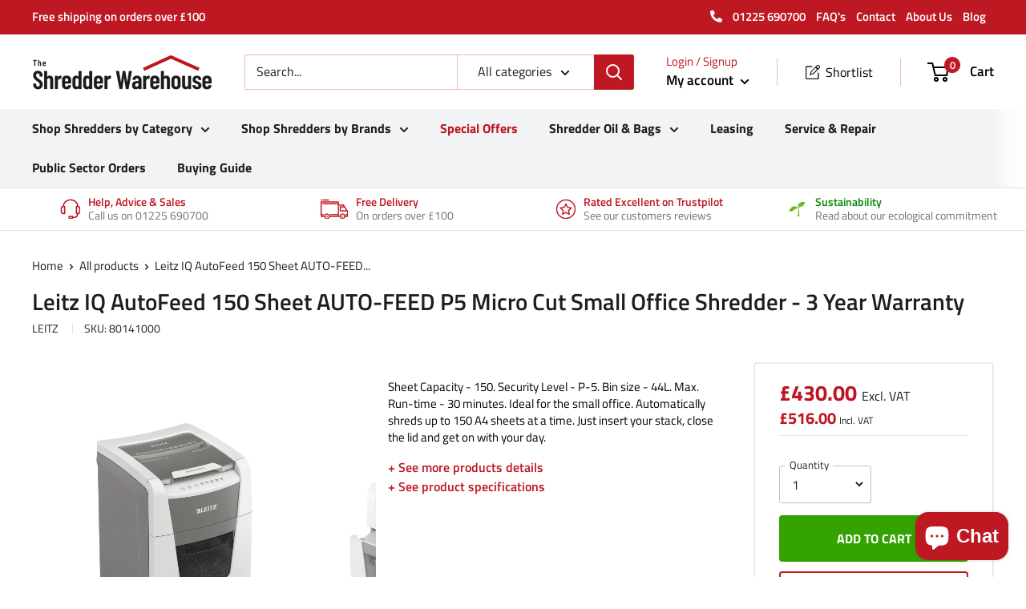

--- FILE ---
content_type: text/html; charset=utf-8
request_url: https://the-shredder-warehouse.com/products/leitz-iq-autofeed-small-office-150-sheet-p5
body_size: 72244
content:
<!doctype html>

<html class="no-js" lang="en">
  <head>

  <meta name="google-site-verification" content="RfpBHcZEHGVe5kvsndi3T5LBmgtqsbZ3YodXGlH4KdE" />
    
      
    
    
    
    
      
    
    
    
      
    
    
    
      
    
    
    
      
    
    
    
    





   <meta name="description" content="The Leitz IQ AutoFeed 150 Sheet AUTO-FEED cross cut shredder automatically shreds up to 150 A4 sheets into P-5 (2x15mm) cross cut pieces. 44L pull out bin. 3-year guarantee.">



    
      
    
    
    
    
      
    
    
    
      
    
    
    
      
    
    
    
      
    
    
    
    




  <title>Leitz IQ AutoFeed 150 Sheet AUTO-FEED P5 Micro Cut Shredder</title>





<!-- seo-booster-json-ld-store -->

<!-- seo-booster-website -->
<script type="application/ld+json">
{
   "@context": "http://schema.org",
   "@type": "WebSite",
   "url": "https://the-shredder-warehouse.com/",
   "potentialAction": {
     "@type": "SearchAction",
     "target": "https://the-shredder-warehouse.com/search?q={search_term_string}",
     "query-input": "required name=search_term_string"
   }
}
</script>
<!-- end-seo-booster-website -->

<!-- seo-booster-organization -->
<script type="application/ld+json">
{
	"@context": "http://schema.org",
	"@type": "Organization",
	"url": "https://the-shredder-warehouse.com","logo": "https://sb.secomapp.com/images/artwork/sb_logo_51327.png"}
</script>
<!-- end-seo-booster-organization -->


<!-- End - seo-booster-json-ld-store -->


<!-- seo-booster-json-ld-carousel -->
<script type="application/ld+json">
    {
      "@context":"https://schema.org",
      "@type":"ItemList",
      "itemListElement":[{
          "@type":"ListItem",
          "position": 1,
          "name": "Heavy Duty Shredders",
          "url": "https://the-shredder-warehouse.com/collections/heavy-duty-shredders"
        },{
          "@type":"ListItem",
          "position": 2,
          "name": "Auto-Feed Shredders",
          "url": "https://the-shredder-warehouse.com/collections/auto-feed-shredders"
        },{
          "@type":"ListItem",
          "position": 3,
          "name": "HSM Shredders",
          "url": "https://the-shredder-warehouse.com/collections/hsm-shredders"
        },{
          "@type":"ListItem",
          "position": 4,
          "name": "Rexel Shredders",
          "url": "https://the-shredder-warehouse.com/collections/rexel-shredders"
        }
      ]
    }
    </script>
    <!-- end-seo-booster-json-ld-carousel -->



 <!-- seo-booster-json-ld-faq -->
    <script type="application/ld+json">
    {
      "@context": "https://schema.org",
      "@type": "FAQPage",
      "mainEntity": [{
        "@type": "Question",
        "name": "How does the General Data Protection Regulation (GDPR) relate to shredders and shredding?",
        "acceptedAnswer": {
          "@type": "Answer",
          "text": "GDPR requires organisations to apply sound security practices to all electronic and paper-based personal data with respect to its collection, storage, access and disposal. Part of the requirement is to put plans in place for what should happen in the event of a breach. Whilst electronic data security has been prioritised by many organisations for many years, the security of paper based personal data is often neglected or overlooked. Statistics indicate that around 40% of data breaches may be paper based. A clear and firm document shredding policy is required supported by robust GDPR compliance process."
        }
      },
      {
              "@type": "Question",
              "name": "Why shred?",
              "acceptedAnswer": {
                "@type": "Answer",
                "text": "All potentially sensitive information of both a personal and business nature should be disposed of securely to avoid the risk of corporate fraud, identity fraud, industrial espionage and even international espionage – for example, if you are a contractor or supplier to the government, MOD, NATO, etc. Despite a great deal of publicity and adverse headlines, even now, many organisations and individuals still throw out confidential documents without thinking of the potential consequences should the files end up in the wrong hands. Since the Data Protection Act was passed in 1998, companies are obliged to protect hard copies of information on individuals or organisations that could put that person or organisation at risk should the information become public knowledge. The General Data Protection Regulation (GDPR) of 2018 further increased the responsibility of businesses and organisations to protect the personal data of UK and EU citizens."
              }
            },
       {
               "@type": "Question",
               "name": "Why Oil Your Shredder?",
               "acceptedAnswer": {
                 "@type": "Answer",
                 "text": "All Paper Shredders need shredder oil to continue to function properly. It is very common for paper dust to build up inside of the cutting assembly. After time, this sediment can become packed together like cement. Oil serves to soften this packed dust, which allows the movement of the cutting head. The proper movement of this head will push the dust out of the paper shredder. The finer the cut the paper shredder makes, the more oil it will need. Small particle cut shredders and high security specification machines require a lot of oil. Paper shredders, as with all electromechanical equipment, will not operate efficiently unless they are properly maintained. Periodic oiling is necessary to allow the shredder to operate at maximum efficiency. Frequency of oiling will vary greatly with the volume of use and the shred size. A shredder with a 5.8mm shred width used only 1 to 2 hours per week will only require a weekly oiling. A crosscut shredder, however, should be oiled every 1/2 hour of shredding time. The procedure for oiling a shredding machine is very simple and can be done by any operator. The oil is either packaged in a squeeze bottle or in pre-impregnated sheets. Always switch the machine off at the mains point before applying liquid oil. Oil from a squeeze bottle can be applied directly onto the cutting head in a fine stream. This is done through the paper entry throat. Take 1-2 seconds to oil from one side of the opening to the other. Run the machine in reverse for about 10-15 seconds to allow the oil to transfer to all parts of the cutting head. The final step is to shred a few sheets of paper to remove any excess oil. Alternatively, impregnated shredder oil sheets can be shredded like an ordinary sheet of paper to apply the oil. Some shredders come equipped with an oil reservoir and apply the oil to the cutters automatically as it is needed. This reservoir should be topped up as and when necessary from a squeeze bottle. Shredder oil is the only lubricant which should be used on your shredder. Shredder oil is of special formulation which leaves no residue on the cutters. Other oils will attract paper dust and in turn clog the cutting head."
               }
             }]
    }
    </script>
    <!-- end-seo-booster-json-ld-faq -->

    <!-- Global site tag (gtag.js) - Google Ads: 1070883940 -->
<script async src="https://www.googletagmanager.com/gtag/js?id=AW-1070883940"></script>
<script>
  window.dataLayer = window.dataLayer || [];
  function gtag(){dataLayer.push(arguments);}
  gtag('js', new Date());

  gtag('config', 'AW-1070883940');
</script>
    <meta charset="utf-8">
    <meta name="viewport" content="width=device-width, initial-scale=1.0, height=device-height, minimum-scale=1.0, maximum-scale=5.0">
    <meta name="theme-color" content="#be1823"><link rel="canonical" href="https://the-shredder-warehouse.com/products/leitz-iq-autofeed-small-office-150-sheet-p5"><link rel="shortcut icon" href="//the-shredder-warehouse.com/cdn/shop/files/Favicon_96x96.png?v=1620142039" type="image/png"><link rel="preload" as="style" href="//the-shredder-warehouse.com/cdn/shop/t/5/assets/theme.css?v=126853433350924498821635165212">
    <link rel="preload" as="script" href="//the-shredder-warehouse.com/cdn/shop/t/5/assets/theme.min.js?v=157106849776051110231642698122">
    <link rel="preconnect" href="https://cdn.shopify.com">
    <link rel="preconnect" href="https://fonts.shopifycdn.com">
    <link rel="dns-prefetch" href="https://productreviews.shopifycdn.com">
    <link rel="dns-prefetch" href="https://ajax.googleapis.com">
    <link rel="dns-prefetch" href="https://maps.googleapis.com">
    <link rel="dns-prefetch" href="https://maps.gstatic.com">

    <meta property="og:type" content="product">
  <meta property="og:title" content="Leitz IQ AutoFeed 150 Sheet AUTO-FEED P5 Micro Cut Small Office Shredder - 3 Year Warranty"><meta property="og:image" content="http://the-shredder-warehouse.com/cdn/shop/products/ll_80140000_v2_72_600_600_1.jpg?v=1619799415">
    <meta property="og:image:secure_url" content="https://the-shredder-warehouse.com/cdn/shop/products/ll_80140000_v2_72_600_600_1.jpg?v=1619799415">
    <meta property="og:image:width" content="600">
    <meta property="og:image:height" content="600"><meta property="product:price:amount" content="430.00">
  <meta property="product:price:currency" content="GBP"><meta property="og:description" content="Auto-feed shredding up to 150 sheets. Simply load and walk away. Micro-cut. 44L bin. 3-year warranty. In stock. Free shipping. Friendly expert advice. View now."><meta property="og:url" content="https://the-shredder-warehouse.com/products/leitz-iq-autofeed-small-office-150-sheet-p5">
<meta property="og:site_name" content="The Shredder Warehouse"><meta name="twitter:card" content="summary"><meta name="twitter:title" content="Leitz IQ AutoFeed 150 Sheet AUTO-FEED P5 Micro Cut Small Office Shredder - 3 Year Warranty">
  <meta name="twitter:description" content="£45 Cash Back! ***Cash Back valid on purchases between 1st October 2025 and 31st March 2026. Click here to claim your cash back. You will be asked to upload your proof of purchase and then enter your details to receive your cash back. Your proof of purchase (receipt/invoice) is automatically emailed to you by us shortly after shipment. This promotion is brought to you by Acco UK. Terms &amp;amp; conditions apply - for full T&amp;amp;C’s visit https://leitzcashback.eu/. By making a purchase in accordance with this promotion you agree to be bound by these terms &amp;amp; conditions.*** The Leitz IQ AutoFeed 150 Sheet AUTO-FEED cross cut shredder automatically shreds up to 150 A4 sheets of paper (80gsm) at a time, into P-5 (2x15mm) cross cut pieces. This auto feed shredder machine is a sophisticated office shredder, featuring a 44L pull out">
  <meta name="twitter:image" content="https://the-shredder-warehouse.com/cdn/shop/products/ll_80140000_v2_72_600_600_1_600x600_crop_center.jpg?v=1619799415">
    <link rel="preload" href="//the-shredder-warehouse.com/cdn/fonts/titillium_web/titilliumweb_n6.d0077791273e3522c40566c54d1c1b12128f0e2b.woff2" as="font" type="font/woff2" crossorigin>
<link rel="preload" href="//the-shredder-warehouse.com/cdn/fonts/titillium_web/titilliumweb_n4.dc3610b1c7b7eb152fc1ddefb77e83a0b84386b3.woff2" as="font" type="font/woff2" crossorigin><link rel="preload" href="//the-shredder-warehouse.com/cdn/fonts/titillium_web/titilliumweb_i6.e3753dd74e941188a02848a048c5adb32df9af7e.woff2" as="font" type="font/woff2" crossorigin><link rel="preload" href="//the-shredder-warehouse.com/cdn/fonts/titillium_web/titilliumweb_n7.d17ed1f3a767ca2dd9fcaa8710c651c747c3860e.woff2" as="font" type="font/woff2" crossorigin><link rel="preload" href="//the-shredder-warehouse.com/cdn/fonts/titillium_web/titilliumweb_i4.2e4a288a3b1073a078bbbf883bdf8c1ca2ff0f8f.woff2" as="font" type="font/woff2" crossorigin><link rel="preload" href="//the-shredder-warehouse.com/cdn/fonts/titillium_web/titilliumweb_i7.3e8c9f7c6bca0b0064b77d34a6d297e354571235.woff2" as="font" type="font/woff2" crossorigin><link rel="preload" href="//the-shredder-warehouse.com/cdn/fonts/titillium_web/titilliumweb_n6.d0077791273e3522c40566c54d1c1b12128f0e2b.woff2" as="font" type="font/woff2" crossorigin><style>
  @font-face {
  font-family: "Titillium Web";
  font-weight: 600;
  font-style: normal;
  font-display: fallback;
  src: url("//the-shredder-warehouse.com/cdn/fonts/titillium_web/titilliumweb_n6.d0077791273e3522c40566c54d1c1b12128f0e2b.woff2") format("woff2"),
       url("//the-shredder-warehouse.com/cdn/fonts/titillium_web/titilliumweb_n6.5874c9b6bc8a2765275c20eb706450753893f521.woff") format("woff");
}

  @font-face {
  font-family: "Titillium Web";
  font-weight: 400;
  font-style: normal;
  font-display: fallback;
  src: url("//the-shredder-warehouse.com/cdn/fonts/titillium_web/titilliumweb_n4.dc3610b1c7b7eb152fc1ddefb77e83a0b84386b3.woff2") format("woff2"),
       url("//the-shredder-warehouse.com/cdn/fonts/titillium_web/titilliumweb_n4.24dc69d5a89277f2854e112bddfd2c5420fd3973.woff") format("woff");
}

@font-face {
  font-family: "Titillium Web";
  font-weight: 600;
  font-style: normal;
  font-display: fallback;
  src: url("//the-shredder-warehouse.com/cdn/fonts/titillium_web/titilliumweb_n6.d0077791273e3522c40566c54d1c1b12128f0e2b.woff2") format("woff2"),
       url("//the-shredder-warehouse.com/cdn/fonts/titillium_web/titilliumweb_n6.5874c9b6bc8a2765275c20eb706450753893f521.woff") format("woff");
}

@font-face {
  font-family: "Titillium Web";
  font-weight: 600;
  font-style: italic;
  font-display: fallback;
  src: url("//the-shredder-warehouse.com/cdn/fonts/titillium_web/titilliumweb_i6.e3753dd74e941188a02848a048c5adb32df9af7e.woff2") format("woff2"),
       url("//the-shredder-warehouse.com/cdn/fonts/titillium_web/titilliumweb_i6.c0413b6439775ba7352874d255071d7dab42dce1.woff") format("woff");
}


  @font-face {
  font-family: "Titillium Web";
  font-weight: 700;
  font-style: normal;
  font-display: fallback;
  src: url("//the-shredder-warehouse.com/cdn/fonts/titillium_web/titilliumweb_n7.d17ed1f3a767ca2dd9fcaa8710c651c747c3860e.woff2") format("woff2"),
       url("//the-shredder-warehouse.com/cdn/fonts/titillium_web/titilliumweb_n7.56a12bf435e8401765588d4fbf86b152db29e2a2.woff") format("woff");
}

  @font-face {
  font-family: "Titillium Web";
  font-weight: 400;
  font-style: italic;
  font-display: fallback;
  src: url("//the-shredder-warehouse.com/cdn/fonts/titillium_web/titilliumweb_i4.2e4a288a3b1073a078bbbf883bdf8c1ca2ff0f8f.woff2") format("woff2"),
       url("//the-shredder-warehouse.com/cdn/fonts/titillium_web/titilliumweb_i4.98dfcf65bc48d5feb68ff42764400055451c917c.woff") format("woff");
}

  @font-face {
  font-family: "Titillium Web";
  font-weight: 700;
  font-style: italic;
  font-display: fallback;
  src: url("//the-shredder-warehouse.com/cdn/fonts/titillium_web/titilliumweb_i7.3e8c9f7c6bca0b0064b77d34a6d297e354571235.woff2") format("woff2"),
       url("//the-shredder-warehouse.com/cdn/fonts/titillium_web/titilliumweb_i7.163ab44a3549d32affe27b1c25448b75221b890d.woff") format("woff");
}


  :root {
    --default-text-font-size : 15px;
    --base-text-font-size    : 16px;
    --heading-font-family    : "Titillium Web", sans-serif;
    --heading-font-weight    : 600;
    --heading-font-style     : normal;
    --text-font-family       : "Titillium Web", sans-serif;
    --text-font-weight       : 400;
    --text-font-style        : normal;
    --text-font-bolder-weight: 600;
    --text-link-decoration   : underline;

    --text-color               : #1e1e1c;
    --text-color-rgb           : 30, 30, 28;
    --heading-color            : #1e1e1c;
    --border-color             : #e1e3e4;
    --border-color-rgb         : 225, 227, 228;
    --form-border-color        : #d4d6d8;
    --accent-color             : #be1823;
    --accent-color-rgb         : 190, 24, 35;
    --link-color               : #be1823;
    --link-color-hover         : #7a0f16;
    --background               : #ffffff;
    --secondary-background     : #ffffff;
    --secondary-background-rgb : 255, 255, 255;
    --accent-background        : rgba(190, 24, 35, 0.08);

    --input-background: #ffffff;

    --error-color       : #ff0000;
    --error-background  : rgba(255, 0, 0, 0.07);
    --success-color     : #00aa00;
    --success-background: rgba(0, 170, 0, 0.11);

    --primary-button-background      : #be1823;
    --primary-button-background-rgb  : 190, 24, 35;
    --primary-button-text-color      : #ffffff;
    --secondary-button-background    : #ffffff;
    --secondary-button-background-rgb: 255, 255, 255;
    --secondary-button-text-color    : #be1823;

    --header-background      : #ffffff;
    --header-text-color      : #000000;
    --header-light-text-color: #be1823;
    --header-border-color    : rgba(190, 24, 35, 0.3);
    --header-accent-color    : #be1823;

    --flickity-arrow-color: #abb1b4;--product-on-sale-accent           : #bd1622;
    --product-on-sale-accent-rgb       : 189, 22, 34;
    --product-on-sale-color            : #ffffff;
    --product-in-stock-color           : #008a00;
    --product-low-stock-color          : #bd1622;
    --product-sold-out-color           : #999999;
    --product-custom-label-1-background: #be1823;
    --product-custom-label-1-color     : #ffffff;
    --product-custom-label-2-background: #be1823;
    --product-custom-label-2-color     : #ffffff;
    --product-review-star-color        : #ffbd00;

    --mobile-container-gutter : 20px;
    --tablet-container-gutter: 30px;
    --desktop-container-gutter: 40px;
  }
</style>

<script>
  // IE11 does not have support for CSS variables, so we have to polyfill them
  if (!(((window || {}).CSS || {}).supports && window.CSS.supports('(--a: 0)'))) {
    const script = document.createElement('script');
    script.type = 'text/javascript';
    script.src = 'https://cdn.jsdelivr.net/npm/css-vars-ponyfill@2';
    script.onload = function() {
      cssVars({});
    };

    document.getElementsByTagName('head')[0].appendChild(script);
  }
</script>

    <script>window.performance && window.performance.mark && window.performance.mark('shopify.content_for_header.start');</script><meta id="shopify-digital-wallet" name="shopify-digital-wallet" content="/51080822973/digital_wallets/dialog">
<meta name="shopify-checkout-api-token" content="f13b913e7d1131d142a1e2242fdc457d">
<meta id="in-context-paypal-metadata" data-shop-id="51080822973" data-venmo-supported="false" data-environment="production" data-locale="en_US" data-paypal-v4="true" data-currency="GBP">
<link rel="alternate" type="application/json+oembed" href="https://the-shredder-warehouse.com/products/leitz-iq-autofeed-small-office-150-sheet-p5.oembed">
<script async="async" src="/checkouts/internal/preloads.js?locale=en-GB"></script>
<link rel="preconnect" href="https://shop.app" crossorigin="anonymous">
<script async="async" src="https://shop.app/checkouts/internal/preloads.js?locale=en-GB&shop_id=51080822973" crossorigin="anonymous"></script>
<script id="apple-pay-shop-capabilities" type="application/json">{"shopId":51080822973,"countryCode":"GB","currencyCode":"GBP","merchantCapabilities":["supports3DS"],"merchantId":"gid:\/\/shopify\/Shop\/51080822973","merchantName":"The Shredder Warehouse","requiredBillingContactFields":["postalAddress","email","phone"],"requiredShippingContactFields":["postalAddress","email","phone"],"shippingType":"shipping","supportedNetworks":["visa","maestro","masterCard","amex","discover","elo"],"total":{"type":"pending","label":"The Shredder Warehouse","amount":"1.00"},"shopifyPaymentsEnabled":true,"supportsSubscriptions":true}</script>
<script id="shopify-features" type="application/json">{"accessToken":"f13b913e7d1131d142a1e2242fdc457d","betas":["rich-media-storefront-analytics"],"domain":"the-shredder-warehouse.com","predictiveSearch":true,"shopId":51080822973,"locale":"en"}</script>
<script>var Shopify = Shopify || {};
Shopify.shop = "the-shredder-warehouse.myshopify.com";
Shopify.locale = "en";
Shopify.currency = {"active":"GBP","rate":"1.0"};
Shopify.country = "GB";
Shopify.theme = {"name":"Shredder Warehouse [Speed Work]","id":127810371773,"schema_name":"Warehouse","schema_version":"1.12.5","theme_store_id":null,"role":"main"};
Shopify.theme.handle = "null";
Shopify.theme.style = {"id":null,"handle":null};
Shopify.cdnHost = "the-shredder-warehouse.com/cdn";
Shopify.routes = Shopify.routes || {};
Shopify.routes.root = "/";</script>
<script type="module">!function(o){(o.Shopify=o.Shopify||{}).modules=!0}(window);</script>
<script>!function(o){function n(){var o=[];function n(){o.push(Array.prototype.slice.apply(arguments))}return n.q=o,n}var t=o.Shopify=o.Shopify||{};t.loadFeatures=n(),t.autoloadFeatures=n()}(window);</script>
<script>
  window.ShopifyPay = window.ShopifyPay || {};
  window.ShopifyPay.apiHost = "shop.app\/pay";
  window.ShopifyPay.redirectState = null;
</script>
<script id="shop-js-analytics" type="application/json">{"pageType":"product"}</script>
<script defer="defer" async type="module" src="//the-shredder-warehouse.com/cdn/shopifycloud/shop-js/modules/v2/client.init-shop-cart-sync_BT-GjEfc.en.esm.js"></script>
<script defer="defer" async type="module" src="//the-shredder-warehouse.com/cdn/shopifycloud/shop-js/modules/v2/chunk.common_D58fp_Oc.esm.js"></script>
<script defer="defer" async type="module" src="//the-shredder-warehouse.com/cdn/shopifycloud/shop-js/modules/v2/chunk.modal_xMitdFEc.esm.js"></script>
<script type="module">
  await import("//the-shredder-warehouse.com/cdn/shopifycloud/shop-js/modules/v2/client.init-shop-cart-sync_BT-GjEfc.en.esm.js");
await import("//the-shredder-warehouse.com/cdn/shopifycloud/shop-js/modules/v2/chunk.common_D58fp_Oc.esm.js");
await import("//the-shredder-warehouse.com/cdn/shopifycloud/shop-js/modules/v2/chunk.modal_xMitdFEc.esm.js");

  window.Shopify.SignInWithShop?.initShopCartSync?.({"fedCMEnabled":true,"windoidEnabled":true});

</script>
<script>
  window.Shopify = window.Shopify || {};
  if (!window.Shopify.featureAssets) window.Shopify.featureAssets = {};
  window.Shopify.featureAssets['shop-js'] = {"shop-cart-sync":["modules/v2/client.shop-cart-sync_DZOKe7Ll.en.esm.js","modules/v2/chunk.common_D58fp_Oc.esm.js","modules/v2/chunk.modal_xMitdFEc.esm.js"],"init-fed-cm":["modules/v2/client.init-fed-cm_B6oLuCjv.en.esm.js","modules/v2/chunk.common_D58fp_Oc.esm.js","modules/v2/chunk.modal_xMitdFEc.esm.js"],"shop-cash-offers":["modules/v2/client.shop-cash-offers_D2sdYoxE.en.esm.js","modules/v2/chunk.common_D58fp_Oc.esm.js","modules/v2/chunk.modal_xMitdFEc.esm.js"],"shop-login-button":["modules/v2/client.shop-login-button_QeVjl5Y3.en.esm.js","modules/v2/chunk.common_D58fp_Oc.esm.js","modules/v2/chunk.modal_xMitdFEc.esm.js"],"pay-button":["modules/v2/client.pay-button_DXTOsIq6.en.esm.js","modules/v2/chunk.common_D58fp_Oc.esm.js","modules/v2/chunk.modal_xMitdFEc.esm.js"],"shop-button":["modules/v2/client.shop-button_DQZHx9pm.en.esm.js","modules/v2/chunk.common_D58fp_Oc.esm.js","modules/v2/chunk.modal_xMitdFEc.esm.js"],"avatar":["modules/v2/client.avatar_BTnouDA3.en.esm.js"],"init-windoid":["modules/v2/client.init-windoid_CR1B-cfM.en.esm.js","modules/v2/chunk.common_D58fp_Oc.esm.js","modules/v2/chunk.modal_xMitdFEc.esm.js"],"init-shop-for-new-customer-accounts":["modules/v2/client.init-shop-for-new-customer-accounts_C_vY_xzh.en.esm.js","modules/v2/client.shop-login-button_QeVjl5Y3.en.esm.js","modules/v2/chunk.common_D58fp_Oc.esm.js","modules/v2/chunk.modal_xMitdFEc.esm.js"],"init-shop-email-lookup-coordinator":["modules/v2/client.init-shop-email-lookup-coordinator_BI7n9ZSv.en.esm.js","modules/v2/chunk.common_D58fp_Oc.esm.js","modules/v2/chunk.modal_xMitdFEc.esm.js"],"init-shop-cart-sync":["modules/v2/client.init-shop-cart-sync_BT-GjEfc.en.esm.js","modules/v2/chunk.common_D58fp_Oc.esm.js","modules/v2/chunk.modal_xMitdFEc.esm.js"],"shop-toast-manager":["modules/v2/client.shop-toast-manager_DiYdP3xc.en.esm.js","modules/v2/chunk.common_D58fp_Oc.esm.js","modules/v2/chunk.modal_xMitdFEc.esm.js"],"init-customer-accounts":["modules/v2/client.init-customer-accounts_D9ZNqS-Q.en.esm.js","modules/v2/client.shop-login-button_QeVjl5Y3.en.esm.js","modules/v2/chunk.common_D58fp_Oc.esm.js","modules/v2/chunk.modal_xMitdFEc.esm.js"],"init-customer-accounts-sign-up":["modules/v2/client.init-customer-accounts-sign-up_iGw4briv.en.esm.js","modules/v2/client.shop-login-button_QeVjl5Y3.en.esm.js","modules/v2/chunk.common_D58fp_Oc.esm.js","modules/v2/chunk.modal_xMitdFEc.esm.js"],"shop-follow-button":["modules/v2/client.shop-follow-button_CqMgW2wH.en.esm.js","modules/v2/chunk.common_D58fp_Oc.esm.js","modules/v2/chunk.modal_xMitdFEc.esm.js"],"checkout-modal":["modules/v2/client.checkout-modal_xHeaAweL.en.esm.js","modules/v2/chunk.common_D58fp_Oc.esm.js","modules/v2/chunk.modal_xMitdFEc.esm.js"],"shop-login":["modules/v2/client.shop-login_D91U-Q7h.en.esm.js","modules/v2/chunk.common_D58fp_Oc.esm.js","modules/v2/chunk.modal_xMitdFEc.esm.js"],"lead-capture":["modules/v2/client.lead-capture_BJmE1dJe.en.esm.js","modules/v2/chunk.common_D58fp_Oc.esm.js","modules/v2/chunk.modal_xMitdFEc.esm.js"],"payment-terms":["modules/v2/client.payment-terms_Ci9AEqFq.en.esm.js","modules/v2/chunk.common_D58fp_Oc.esm.js","modules/v2/chunk.modal_xMitdFEc.esm.js"]};
</script>
<script>(function() {
  var isLoaded = false;
  function asyncLoad() {
    if (isLoaded) return;
    isLoaded = true;
    var urls = ["https:\/\/static2.rapidsearch.dev\/resultpage.js?shop=the-shredder-warehouse.myshopify.com","https:\/\/static.zotabox.com\/2\/c\/2c72d83c5b82616b3fc43d474e541710\/widgets.js?shop=the-shredder-warehouse.myshopify.com","https:\/\/front.optimonk.com\/public\/152103\/shopify\/preload.js?shop=the-shredder-warehouse.myshopify.com","https:\/\/client.labelfy.app\/js\/labelfy-custom-410c.js?shop=the-shredder-warehouse.myshopify.com","https:\/\/sprout-app.thegoodapi.com\/app\/assets\/js\/badges\/cart_badge_script?shop=the-shredder-warehouse.myshopify.com","https:\/\/sprout-app.thegoodapi.com\/app\/badges\/product_script?shop=the-shredder-warehouse.myshopify.com","https:\/\/sprout-app.thegoodapi.com\/app\/assets\/js\/badges\/tree_count_banner_script?shop=the-shredder-warehouse.myshopify.com"];
    for (var i = 0; i < urls.length; i++) {
      var s = document.createElement('script');
      s.type = 'text/javascript';
      s.async = true;
      s.src = urls[i];
      var x = document.getElementsByTagName('script')[0];
      x.parentNode.insertBefore(s, x);
    }
  };
  if(window.attachEvent) {
    window.attachEvent('onload', asyncLoad);
  } else {
    window.addEventListener('load', asyncLoad, false);
  }
})();</script>
<script id="__st">var __st={"a":51080822973,"offset":0,"reqid":"d7fe6349-6825-4782-a10f-236d732fe8c8-1769305594","pageurl":"the-shredder-warehouse.com\/products\/leitz-iq-autofeed-small-office-150-sheet-p5","u":"cb0c1966c766","p":"product","rtyp":"product","rid":6689210958013};</script>
<script>window.ShopifyPaypalV4VisibilityTracking = true;</script>
<script id="captcha-bootstrap">!function(){'use strict';const t='contact',e='account',n='new_comment',o=[[t,t],['blogs',n],['comments',n],[t,'customer']],c=[[e,'customer_login'],[e,'guest_login'],[e,'recover_customer_password'],[e,'create_customer']],r=t=>t.map((([t,e])=>`form[action*='/${t}']:not([data-nocaptcha='true']) input[name='form_type'][value='${e}']`)).join(','),a=t=>()=>t?[...document.querySelectorAll(t)].map((t=>t.form)):[];function s(){const t=[...o],e=r(t);return a(e)}const i='password',u='form_key',d=['recaptcha-v3-token','g-recaptcha-response','h-captcha-response',i],f=()=>{try{return window.sessionStorage}catch{return}},m='__shopify_v',_=t=>t.elements[u];function p(t,e,n=!1){try{const o=window.sessionStorage,c=JSON.parse(o.getItem(e)),{data:r}=function(t){const{data:e,action:n}=t;return t[m]||n?{data:e,action:n}:{data:t,action:n}}(c);for(const[e,n]of Object.entries(r))t.elements[e]&&(t.elements[e].value=n);n&&o.removeItem(e)}catch(o){console.error('form repopulation failed',{error:o})}}const l='form_type',E='cptcha';function T(t){t.dataset[E]=!0}const w=window,h=w.document,L='Shopify',v='ce_forms',y='captcha';let A=!1;((t,e)=>{const n=(g='f06e6c50-85a8-45c8-87d0-21a2b65856fe',I='https://cdn.shopify.com/shopifycloud/storefront-forms-hcaptcha/ce_storefront_forms_captcha_hcaptcha.v1.5.2.iife.js',D={infoText:'Protected by hCaptcha',privacyText:'Privacy',termsText:'Terms'},(t,e,n)=>{const o=w[L][v],c=o.bindForm;if(c)return c(t,g,e,D).then(n);var r;o.q.push([[t,g,e,D],n]),r=I,A||(h.body.append(Object.assign(h.createElement('script'),{id:'captcha-provider',async:!0,src:r})),A=!0)});var g,I,D;w[L]=w[L]||{},w[L][v]=w[L][v]||{},w[L][v].q=[],w[L][y]=w[L][y]||{},w[L][y].protect=function(t,e){n(t,void 0,e),T(t)},Object.freeze(w[L][y]),function(t,e,n,w,h,L){const[v,y,A,g]=function(t,e,n){const i=e?o:[],u=t?c:[],d=[...i,...u],f=r(d),m=r(i),_=r(d.filter((([t,e])=>n.includes(e))));return[a(f),a(m),a(_),s()]}(w,h,L),I=t=>{const e=t.target;return e instanceof HTMLFormElement?e:e&&e.form},D=t=>v().includes(t);t.addEventListener('submit',(t=>{const e=I(t);if(!e)return;const n=D(e)&&!e.dataset.hcaptchaBound&&!e.dataset.recaptchaBound,o=_(e),c=g().includes(e)&&(!o||!o.value);(n||c)&&t.preventDefault(),c&&!n&&(function(t){try{if(!f())return;!function(t){const e=f();if(!e)return;const n=_(t);if(!n)return;const o=n.value;o&&e.removeItem(o)}(t);const e=Array.from(Array(32),(()=>Math.random().toString(36)[2])).join('');!function(t,e){_(t)||t.append(Object.assign(document.createElement('input'),{type:'hidden',name:u})),t.elements[u].value=e}(t,e),function(t,e){const n=f();if(!n)return;const o=[...t.querySelectorAll(`input[type='${i}']`)].map((({name:t})=>t)),c=[...d,...o],r={};for(const[a,s]of new FormData(t).entries())c.includes(a)||(r[a]=s);n.setItem(e,JSON.stringify({[m]:1,action:t.action,data:r}))}(t,e)}catch(e){console.error('failed to persist form',e)}}(e),e.submit())}));const S=(t,e)=>{t&&!t.dataset[E]&&(n(t,e.some((e=>e===t))),T(t))};for(const o of['focusin','change'])t.addEventListener(o,(t=>{const e=I(t);D(e)&&S(e,y())}));const B=e.get('form_key'),M=e.get(l),P=B&&M;t.addEventListener('DOMContentLoaded',(()=>{const t=y();if(P)for(const e of t)e.elements[l].value===M&&p(e,B);[...new Set([...A(),...v().filter((t=>'true'===t.dataset.shopifyCaptcha))])].forEach((e=>S(e,t)))}))}(h,new URLSearchParams(w.location.search),n,t,e,['guest_login'])})(!0,!0)}();</script>
<script integrity="sha256-4kQ18oKyAcykRKYeNunJcIwy7WH5gtpwJnB7kiuLZ1E=" data-source-attribution="shopify.loadfeatures" defer="defer" src="//the-shredder-warehouse.com/cdn/shopifycloud/storefront/assets/storefront/load_feature-a0a9edcb.js" crossorigin="anonymous"></script>
<script crossorigin="anonymous" defer="defer" src="//the-shredder-warehouse.com/cdn/shopifycloud/storefront/assets/shopify_pay/storefront-65b4c6d7.js?v=20250812"></script>
<script data-source-attribution="shopify.dynamic_checkout.dynamic.init">var Shopify=Shopify||{};Shopify.PaymentButton=Shopify.PaymentButton||{isStorefrontPortableWallets:!0,init:function(){window.Shopify.PaymentButton.init=function(){};var t=document.createElement("script");t.src="https://the-shredder-warehouse.com/cdn/shopifycloud/portable-wallets/latest/portable-wallets.en.js",t.type="module",document.head.appendChild(t)}};
</script>
<script data-source-attribution="shopify.dynamic_checkout.buyer_consent">
  function portableWalletsHideBuyerConsent(e){var t=document.getElementById("shopify-buyer-consent"),n=document.getElementById("shopify-subscription-policy-button");t&&n&&(t.classList.add("hidden"),t.setAttribute("aria-hidden","true"),n.removeEventListener("click",e))}function portableWalletsShowBuyerConsent(e){var t=document.getElementById("shopify-buyer-consent"),n=document.getElementById("shopify-subscription-policy-button");t&&n&&(t.classList.remove("hidden"),t.removeAttribute("aria-hidden"),n.addEventListener("click",e))}window.Shopify?.PaymentButton&&(window.Shopify.PaymentButton.hideBuyerConsent=portableWalletsHideBuyerConsent,window.Shopify.PaymentButton.showBuyerConsent=portableWalletsShowBuyerConsent);
</script>
<script data-source-attribution="shopify.dynamic_checkout.cart.bootstrap">document.addEventListener("DOMContentLoaded",(function(){function t(){return document.querySelector("shopify-accelerated-checkout-cart, shopify-accelerated-checkout")}if(t())Shopify.PaymentButton.init();else{new MutationObserver((function(e,n){t()&&(Shopify.PaymentButton.init(),n.disconnect())})).observe(document.body,{childList:!0,subtree:!0})}}));
</script>
<script id='scb4127' type='text/javascript' async='' src='https://the-shredder-warehouse.com/cdn/shopifycloud/privacy-banner/storefront-banner.js'></script><link id="shopify-accelerated-checkout-styles" rel="stylesheet" media="screen" href="https://the-shredder-warehouse.com/cdn/shopifycloud/portable-wallets/latest/accelerated-checkout-backwards-compat.css" crossorigin="anonymous">
<style id="shopify-accelerated-checkout-cart">
        #shopify-buyer-consent {
  margin-top: 1em;
  display: inline-block;
  width: 100%;
}

#shopify-buyer-consent.hidden {
  display: none;
}

#shopify-subscription-policy-button {
  background: none;
  border: none;
  padding: 0;
  text-decoration: underline;
  font-size: inherit;
  cursor: pointer;
}

#shopify-subscription-policy-button::before {
  box-shadow: none;
}

      </style>

<script>window.performance && window.performance.mark && window.performance.mark('shopify.content_for_header.end');</script>

    <link rel="stylesheet" href="//the-shredder-warehouse.com/cdn/shop/t/5/assets/theme.css?v=126853433350924498821635165212">

    
  <script type="application/ld+json">
  {
    "@context": "http://schema.org",
    "@type": "Product",
    "offers": [{
          "@type": "Offer",
          "name": "Default Title",
          "availability":"https://schema.org/InStock",
          "price": 430.0,
          "priceCurrency": "GBP",
          "priceValidUntil": "2026-02-04","sku": "80141000","url": "/products/leitz-iq-autofeed-small-office-150-sheet-p5?variant=39702886285501"
        }
],
    "brand": {
      "name": "Leitz"
    },
    "name": "Leitz IQ AutoFeed 150 Sheet AUTO-FEED P5 Micro Cut Small Office Shredder - 3 Year Warranty",
    "description": "\n£45 Cash Back!\n***Cash Back valid on purchases between 1st October 2025 and 31st March 2026. Click here to claim your cash back. You will be asked to upload your proof of purchase and then enter your details to receive your cash back. Your proof of purchase (receipt\/invoice) is automatically emailed to you by us shortly after shipment. This promotion is brought to you by Acco UK. Terms \u0026amp; conditions apply - for full T\u0026amp;C’s visit https:\/\/leitzcashback.eu\/. By making a purchase in accordance with this promotion you agree to be bound by these terms \u0026amp; conditions.***\nThe Leitz IQ AutoFeed 150 Sheet AUTO-FEED cross cut shredder automatically shreds up to 150 A4 sheets of paper (80gsm) at a time, into P-5 (2x15mm) cross cut pieces. This auto feed shredder machine is a sophisticated office shredder, featuring a 44L pull out bin.\nSpend 98% less time shredding, save time and money with Leitz Auto Feed shredders. Fully automatic paper shredder from Leitz with unique clean emptying feature. So intelligent it quietly works on its own, just insert your stack of papers (incl. staples \u0026amp; paper clips), close the lid and get on with your day. Ideal for small office use. Confidential security and excellent performance with this anti jam, quiet and long running (30 min) auto-feed shredder. Automatically shred 150 sheets of A4 into security P5 (2x15mm) micro cut pieces in one go into the generous 44L bin. Simple operation using touch controls. \n\nAuto feed up to 150 sheets of A4 paper (80gsm) at a time. Manual slot for up to 6 sheets.\nAnti jam technology, shredder automatically stops and reverses when too much paper is inserted\nSimple intuitive touch control buttons for easy operation\nUnique clean empty feature (cutters reverse after every use) to prevent paper shreds dropping behind the bin when pulled out\nInfrared bin full sensor as well as 80% full warning to alert user to empty the bin to avoid mess\nP-5 micro cut (2x15mm)\nBin-full and cooldown indicators\n44L high capacity pull-out bin\nQuiet operation, so minimal disruption in the office - only 55dBA\nDuty cycle (max. continuous run time) - 30 minutes\nSleep mode after 3 minutes of non use\nShreds credit cards, staples and paper clips\nAuto\/self-feed mechanism only suitable for use with plain, 80gsm printer paper in good condition. Other material, poor condition paper or paper of different weights\/grades such as envelopes, photo paper, letterhead paper, crumpled or creased sheets, labels\/self-adhesive sheets, etc should be processed through the manual feed slot. This list is not intended to be exhaustive\n2+1 years machine and cutters guarantee - register to get your extra year\n\n\n ",
    "category": "Shop by category",
    "url": "/products/leitz-iq-autofeed-small-office-150-sheet-p5",
    "sku": "80141000",
    "image": {
      "@type": "ImageObject",
      "url": "https://the-shredder-warehouse.com/cdn/shop/products/ll_80140000_v2_72_600_600_1_1024x.jpg?v=1619799415",
      "image": "https://the-shredder-warehouse.com/cdn/shop/products/ll_80140000_v2_72_600_600_1_1024x.jpg?v=1619799415",
      "name": "Leitz IQ AutoFeed 150 Sheet AUTO-FEED P5 Micro Cut Small Office Shredder - 3 Year Warranty.",
      "width": "1024",
      "height": "1024"
    }
  }
  </script>



  <script type="application/ld+json">
  {
    "@context": "http://schema.org",
    "@type": "BreadcrumbList",
  "itemListElement": [{
      "@type": "ListItem",
      "position": 1,
      "name": "Home",
      "item": "https://the-shredder-warehouse.com"
    },{
          "@type": "ListItem",
          "position": 2,
          "name": "Leitz IQ AutoFeed 150 Sheet AUTO-FEED P5 Micro Cut Small Office Shredder - 3 Year Warranty",
          "item": "https://the-shredder-warehouse.com/products/leitz-iq-autofeed-small-office-150-sheet-p5"
        }]
  }
  </script>


    <script>
      // This allows to expose several variables to the global scope, to be used in scripts
      window.theme = {
        pageType: "product",
        cartCount: 0,
        moneyFormat: "£{{amount}}",
        moneyWithCurrencyFormat: "£{{amount}} GBP",
        showDiscount: false,
        discountMode: "saving",
        searchMode: "product,article",
        cartType: "drawer"
      };

      window.routes = {
        rootUrl: "\/",
        cartUrl: "\/cart",
        cartAddUrl: "\/cart\/add",
        cartChangeUrl: "\/cart\/change",
        searchUrl: "\/search",
        productRecommendationsUrl: "\/recommendations\/products"
      };

      window.languages = {
        productRegularPrice: "Regular price",
        productSalePrice: "Sale price",
        collectionOnSaleLabel: "Save {{savings}}",
        productFormUnavailable: "Unavailable",
        productFormAddToCart: "Add to cart",
        productFormSoldOut: "Sold out",
        shippingEstimatorNoResults: "No shipping could be found for your address.",
        shippingEstimatorOneResult: "There is one shipping rate for your address:",
        shippingEstimatorMultipleResults: "There are {{count}} shipping rates for your address:",
        shippingEstimatorErrors: "There are some errors:"
      };

      window.lazySizesConfig = {
        loadHidden: false,
        hFac: 0.8,
        expFactor: 3,
        customMedia: {
          '--phone': '(max-width: 640px)',
          '--tablet': '(min-width: 641px) and (max-width: 1023px)',
          '--lap': '(min-width: 1024px)'
        }
      };

      document.documentElement.className = document.documentElement.className.replace('no-js', 'js');
    </script><script src="//the-shredder-warehouse.com/cdn/shop/t/5/assets/theme.min.js?v=157106849776051110231642698122" defer></script>
    <script src="//the-shredder-warehouse.com/cdn/shop/t/5/assets/custom.js?v=90373254691674712701635165208" defer></script><script>
        (function () {
          window.onpageshow = function() {
            // We force re-freshing the cart content onpageshow, as most browsers will serve a cache copy when hitting the
            // back button, which cause staled data
            document.documentElement.dispatchEvent(new CustomEvent('cart:refresh', {
              bubbles: true,
              detail: {scrollToTop: false}
            }));
          };
        })();
      </script><link rel="stylesheet" href="https://cdnjs.cloudflare.com/ajax/libs/font-awesome/5.14.0/css/all.min.css" integrity="sha512-1PKOgIY59xJ8Co8+NE6FZ+LOAZKjy+KY8iq0G4B3CyeY6wYHN3yt9PW0XpSriVlkMXe40PTKnXrLnZ9+fkDaog==" crossorigin="anonymous" />
    <link rel="stylesheet" href="//the-shredder-warehouse.com/cdn/shop/t/5/assets/kubix.css?v=135663053523591982701635165224">

    


  <script type="text/javascript">
    window.RapidSearchAdmin = false;
  </script>


<!-- SEO-Booster-GSC --> 
 <!-- END-SEO-Booster-GSC -->
<!-- SEO-Booster-GA --> 
<!-- Global site tag (gtag.js) - Google Analytics --> <script async src="https://www.googletagmanager.com/gtag/js?id=UA-2964674-1"></script> <script>   window.dataLayer = window.dataLayer || [];   function gtag(){dataLayer.push(arguments);}   gtag('js', new Date());    gtag('config', 'UA-2964674-1'); </script> <!-- END-SEO-Booster-GA -->
<!-- SEO-Booster-GSC --> 
<meta name="google-site-verification" content="i5OngsQK9uRKxpIzEvhgo-WVC9cfAALzw_enMDSlzuM" /> <!-- END-SEO-Booster-GSC -->




<script type="application/ld+json">
    {
      "@context": "https://schema.org",
      "@type": "Organization",
      "name": "The Shredder Warehouse",
      "url": "https://the-shredder-warehouse.com",
      "logo": " https://the-shredder-warehouse.com/cdn/shop/files/Logo_Shredder_225x@2x.png?v=1614094497",
      "description": "Leading UK supplier of shredders, shredding machines, auto feed shredders, cardboard shredders and hard drive shredders offering expert advice, technical support, and fast nationwide delivery.",
      "sameAs": [
        "https://uk.trustpilot.com/review/www.the-warehouse-online.com"
      ]
    }
    </script>


<!-- BEGIN app block: shopify://apps/frequently-bought/blocks/app-embed-block/b1a8cbea-c844-4842-9529-7c62dbab1b1f --><script>
    window.codeblackbelt = window.codeblackbelt || {};
    window.codeblackbelt.shop = window.codeblackbelt.shop || 'the-shredder-warehouse.myshopify.com';
    
        window.codeblackbelt.productId = 6689210958013;</script><script src="//cdn.codeblackbelt.com/widgets/frequently-bought-together/main.min.js?version=2026012501+0000" async></script>
 <!-- END app block --><!-- BEGIN app block: shopify://apps/gg-product-gallery/blocks/app-embed-block/09c0440b-b921-435c-a2f5-3fc8f53b0424 -->
  

  
    <script>
      (function () {
        const themeId = window.Shopify && window.Shopify.theme.id || ""
        window.pmsliderProductPreload = {"id":6689210958013,"title":"Leitz IQ AutoFeed 150 Sheet AUTO-FEED P5 Micro Cut Small Office Shredder - 3 Year Warranty","handle":"leitz-iq-autofeed-small-office-150-sheet-p5","description":"\u003cdiv style=\"text-align: left;\"\u003e\u003cimg style=\"margin-bottom: 16px; float: none;\" alt=\"\" src=\"https:\/\/cdn.shopify.com\/s\/files\/1\/0510\/8082\/2973\/files\/Leitz_Shredders_Product_Page_1024x1024.jpg?v=1759263926\"\u003e\u003c\/div\u003e\n\u003ch1\u003e\u003cspan style=\"color: #ff0000;\"\u003e£45 Cash Back!\u003c\/span\u003e\u003c\/h1\u003e\n\u003cp\u003e\u003cspan style=\"color: #ff0000;\"\u003e***Cash Back valid on purchases between 1st October 2025 and 31st March 2026. Click \u003ca title=\"Leitz Cash Back\" href=\"https:\/\/www.leitz.com\/en-gb\/promotions\/\" target=\"_blank\"\u003e\u003cspan style=\"color: #0000ff;\"\u003e\u003cspan style=\"color: #0000ff;\"\u003ehere\u003c\/span\u003e\u003c\/span\u003e\u003c\/a\u003e\u003cspan style=\"color: #0000ff;\"\u003e \u003c\/span\u003eto claim your cash back. You will be asked to upload your proof of purchase and then enter your details to receive your cash back. Your proof of purchase (receipt\/invoice) is automatically emailed to you by us shortly after shipment. This promotion is brought to you by Acco UK. Terms \u0026amp; conditions apply - for full T\u0026amp;C’s visit https:\/\/leitzcashback.eu\/. By making a purchase in accordance with this promotion you agree to be bound by these terms \u0026amp; conditions.***\u003c\/span\u003e\u003c\/p\u003e\n\u003cp\u003eThe Leitz IQ AutoFeed 150 Sheet AUTO-FEED cross cut shredder automatically shreds up to 150 A4 sheets of paper (80gsm) at a time, into P-5 (2x15mm) cross cut pieces. This auto feed shredder machine is a sophisticated office shredder, featuring a 44L pull out bin.\u003cbr\u003e\u003c\/p\u003e\n\u003cp\u003eSpend 98% less time shredding, save time and money with Leitz Auto Feed shredders. Fully automatic paper shredder from Leitz with unique clean emptying feature. So intelligent it quietly works on its own, just insert your stack of papers (incl. staples \u0026amp; paper clips), close the lid and get on with your day. Ideal for small office use. Confidential security and excellent performance with this anti jam, quiet and long running (30 min) auto-feed shredder. Automatically shred 150 sheets of A4 into security P5 (2x15mm) micro cut pieces in one go into the generous 44L bin. Simple operation using touch controls. \u003cbr\u003e\u003cbr\u003e\u003c\/p\u003e\n\u003cul\u003e\n\u003cli\u003eAuto feed up to 150 sheets of A4 paper (80gsm) at a time. Manual slot for up to 6 sheets.\u003c\/li\u003e\n\u003cli\u003eAnti jam technology, shredder automatically stops and reverses when too much paper is inserted\u003c\/li\u003e\n\u003cli\u003eSimple intuitive touch control buttons for easy operation\u003c\/li\u003e\n\u003cli\u003eUnique clean empty feature (cutters reverse after every use) to prevent paper shreds dropping behind the bin when pulled out\u003c\/li\u003e\n\u003cli\u003eInfrared bin full sensor as well as 80% full warning to alert user to empty the bin to avoid mess\u003c\/li\u003e\n\u003cli\u003eP-5 micro cut (2x15mm)\u003c\/li\u003e\n\u003cli\u003eBin-full and cooldown indicators\u003c\/li\u003e\n\u003cli\u003e44L high capacity pull-out bin\u003c\/li\u003e\n\u003cli\u003eQuiet operation, so minimal disruption in the office - only 55dBA\u003c\/li\u003e\n\u003cli\u003eDuty cycle (max. continuous run time) - 30 minutes\u003c\/li\u003e\n\u003cli\u003eSleep mode after 3 minutes of non use\u003c\/li\u003e\n\u003cli\u003eShreds credit cards, staples and paper clips\u003c\/li\u003e\n\u003cli\u003eAuto\/self-feed mechanism only suitable for use with plain, 80gsm printer paper in good condition. Other material, poor condition paper or paper of different weights\/grades such as envelopes, photo paper, letterhead paper, crumpled or creased sheets, labels\/self-adhesive sheets, etc should be processed through the manual feed slot. This list is not intended to be exhaustive\u003c\/li\u003e\n\u003cli\u003e2+1 years machine and cutters guarantee - register to get your extra year\u003c\/li\u003e\n\u003c\/ul\u003e\n\u003cp\u003e\u003cecoscores-rank model=\"80141000\" brand=\"Leitz\"\u003e\u003c\/ecoscores-rank\u003e\u003c\/p\u003e\n\u003cp\u003e \u003c\/p\u003e","published_at":"2021-04-30T17:16:22+01:00","created_at":"2021-04-30T17:16:22+01:00","vendor":"Leitz","type":"Shop by category","tags":["Bin Capacity_ 10+ Litres","Bin Capacity_ 20+ Litres","Bin Capacity_ 30+ Litres","Brand_Leitz","Brands: Leitz","Operation_Automatic Feed","Run Time_ 2+ Minutes","Run Time_ 5+ Minutes","Run Time_15+ Minutes","Security Level_P5 Micro Cut","Sheet Capacity_  5+ Sheets","Sheet Capacity_ 10+ Sheets","Sheet Capacity_ 20+ Sheets","Sheet Capacity_ 30+ Sheets","Sheet Capacity_ 50+ Sheets","Sheet Capacity_100+ Sheets","Shop by category: Auto Feed","Shop by category: Cross Cut Shredders","Shop by category: High Security","Shop by category: Small Office","Shop by category: Special Offers","Shred Type_Cross Cut"],"price":43000,"price_min":43000,"price_max":43000,"available":true,"price_varies":false,"compare_at_price":null,"compare_at_price_min":0,"compare_at_price_max":0,"compare_at_price_varies":false,"variants":[{"id":39702886285501,"title":"Default Title","option1":"Default Title","option2":null,"option3":null,"sku":"80141000","requires_shipping":true,"taxable":true,"featured_image":null,"available":true,"name":"Leitz IQ AutoFeed 150 Sheet AUTO-FEED P5 Micro Cut Small Office Shredder - 3 Year Warranty","public_title":null,"options":["Default Title"],"price":43000,"weight":16000,"compare_at_price":null,"inventory_management":null,"barcode":"","requires_selling_plan":false,"selling_plan_allocations":[]}],"images":["\/\/the-shredder-warehouse.com\/cdn\/shop\/products\/ll_80140000_v2_72_600_600_1.jpg?v=1619799415","\/\/the-shredder-warehouse.com\/cdn\/shop\/files\/ll_80140000_capacity_etail.jpg?v=1708360131","\/\/the-shredder-warehouse.com\/cdn\/shop\/products\/ll_80140000_v4_72_600_600_1.jpg?v=1708360131","\/\/the-shredder-warehouse.com\/cdn\/shop\/products\/ll_80140000_v3_72_600_600_1.jpg?v=1708360131","\/\/the-shredder-warehouse.com\/cdn\/shop\/products\/ll_8012_sheet_capacity_manual_icon_etail_72_600_600_3.jpg?v=1708360131","\/\/the-shredder-warehouse.com\/cdn\/shop\/products\/ll_8014_bin_capacity_icon_etail_72_600_600_1.jpg?v=1708360131","\/\/the-shredder-warehouse.com\/cdn\/shop\/products\/ll_80140000_v1_72_600_600_1.jpg?v=1708360131"],"featured_image":"\/\/the-shredder-warehouse.com\/cdn\/shop\/products\/ll_80140000_v2_72_600_600_1.jpg?v=1619799415","options":["Title"],"media":[{"alt":"Leitz IQ AutoFeed 150 Sheet AUTO-FEED P5 Micro Cut Small Office Shredder - 3 Year Warranty.","id":20976312221885,"position":1,"preview_image":{"aspect_ratio":1.0,"height":600,"width":600,"src":"\/\/the-shredder-warehouse.com\/cdn\/shop\/products\/ll_80140000_v2_72_600_600_1.jpg?v=1619799415"},"aspect_ratio":1.0,"height":600,"media_type":"image","src":"\/\/the-shredder-warehouse.com\/cdn\/shop\/products\/ll_80140000_v2_72_600_600_1.jpg?v=1619799415","width":600},{"alt":null,"id":33468349874403,"position":2,"preview_image":{"aspect_ratio":1.0,"height":2048,"width":2048,"src":"\/\/the-shredder-warehouse.com\/cdn\/shop\/files\/ll_80140000_capacity_etail.jpg?v=1708360131"},"aspect_ratio":1.0,"height":2048,"media_type":"image","src":"\/\/the-shredder-warehouse.com\/cdn\/shop\/files\/ll_80140000_capacity_etail.jpg?v=1708360131","width":2048},{"alt":"Leitz IQ AutoFeed 150 Sheet AUTO-FEED P5 Micro Cut Small Office Shredder - 3 Year Warranty.","id":20976312254653,"position":3,"preview_image":{"aspect_ratio":1.0,"height":600,"width":600,"src":"\/\/the-shredder-warehouse.com\/cdn\/shop\/products\/ll_80140000_v4_72_600_600_1.jpg?v=1708360131"},"aspect_ratio":1.0,"height":600,"media_type":"image","src":"\/\/the-shredder-warehouse.com\/cdn\/shop\/products\/ll_80140000_v4_72_600_600_1.jpg?v=1708360131","width":600},{"alt":"Leitz IQ AutoFeed 150 Sheet AUTO-FEED P5 Micro Cut Small Office Shredder - 3 Year Warranty.","id":20976312287421,"position":4,"preview_image":{"aspect_ratio":1.0,"height":600,"width":600,"src":"\/\/the-shredder-warehouse.com\/cdn\/shop\/products\/ll_80140000_v3_72_600_600_1.jpg?v=1708360131"},"aspect_ratio":1.0,"height":600,"media_type":"image","src":"\/\/the-shredder-warehouse.com\/cdn\/shop\/products\/ll_80140000_v3_72_600_600_1.jpg?v=1708360131","width":600},{"alt":"Leitz IQ AutoFeed 150 Sheet AUTO-FEED P5 Micro Cut Small Office Shredder - 3 Year Warranty.","id":20976312320189,"position":5,"preview_image":{"aspect_ratio":1.0,"height":600,"width":600,"src":"\/\/the-shredder-warehouse.com\/cdn\/shop\/products\/ll_8012_sheet_capacity_manual_icon_etail_72_600_600_3.jpg?v=1708360131"},"aspect_ratio":1.0,"height":600,"media_type":"image","src":"\/\/the-shredder-warehouse.com\/cdn\/shop\/products\/ll_8012_sheet_capacity_manual_icon_etail_72_600_600_3.jpg?v=1708360131","width":600},{"alt":"Leitz IQ AutoFeed 150 Sheet AUTO-FEED P5 Micro Cut Small Office Shredder - 3 Year Warranty.","id":20976312352957,"position":6,"preview_image":{"aspect_ratio":1.0,"height":600,"width":600,"src":"\/\/the-shredder-warehouse.com\/cdn\/shop\/products\/ll_8014_bin_capacity_icon_etail_72_600_600_1.jpg?v=1708360131"},"aspect_ratio":1.0,"height":600,"media_type":"image","src":"\/\/the-shredder-warehouse.com\/cdn\/shop\/products\/ll_8014_bin_capacity_icon_etail_72_600_600_1.jpg?v=1708360131","width":600},{"alt":"Leitz IQ AutoFeed 150 Sheet AUTO-FEED P5 Micro Cut Small Office Shredder - 3 Year Warranty.","id":20976312385725,"position":7,"preview_image":{"aspect_ratio":1.0,"height":600,"width":600,"src":"\/\/the-shredder-warehouse.com\/cdn\/shop\/products\/ll_80140000_v1_72_600_600_1.jpg?v=1708360131"},"aspect_ratio":1.0,"height":600,"media_type":"image","src":"\/\/the-shredder-warehouse.com\/cdn\/shop\/products\/ll_80140000_v1_72_600_600_1.jpg?v=1708360131","width":600}],"requires_selling_plan":false,"selling_plan_groups":[],"content":"\u003cdiv style=\"text-align: left;\"\u003e\u003cimg style=\"margin-bottom: 16px; float: none;\" alt=\"\" src=\"https:\/\/cdn.shopify.com\/s\/files\/1\/0510\/8082\/2973\/files\/Leitz_Shredders_Product_Page_1024x1024.jpg?v=1759263926\"\u003e\u003c\/div\u003e\n\u003ch1\u003e\u003cspan style=\"color: #ff0000;\"\u003e£45 Cash Back!\u003c\/span\u003e\u003c\/h1\u003e\n\u003cp\u003e\u003cspan style=\"color: #ff0000;\"\u003e***Cash Back valid on purchases between 1st October 2025 and 31st March 2026. Click \u003ca title=\"Leitz Cash Back\" href=\"https:\/\/www.leitz.com\/en-gb\/promotions\/\" target=\"_blank\"\u003e\u003cspan style=\"color: #0000ff;\"\u003e\u003cspan style=\"color: #0000ff;\"\u003ehere\u003c\/span\u003e\u003c\/span\u003e\u003c\/a\u003e\u003cspan style=\"color: #0000ff;\"\u003e \u003c\/span\u003eto claim your cash back. You will be asked to upload your proof of purchase and then enter your details to receive your cash back. Your proof of purchase (receipt\/invoice) is automatically emailed to you by us shortly after shipment. This promotion is brought to you by Acco UK. Terms \u0026amp; conditions apply - for full T\u0026amp;C’s visit https:\/\/leitzcashback.eu\/. By making a purchase in accordance with this promotion you agree to be bound by these terms \u0026amp; conditions.***\u003c\/span\u003e\u003c\/p\u003e\n\u003cp\u003eThe Leitz IQ AutoFeed 150 Sheet AUTO-FEED cross cut shredder automatically shreds up to 150 A4 sheets of paper (80gsm) at a time, into P-5 (2x15mm) cross cut pieces. This auto feed shredder machine is a sophisticated office shredder, featuring a 44L pull out bin.\u003cbr\u003e\u003c\/p\u003e\n\u003cp\u003eSpend 98% less time shredding, save time and money with Leitz Auto Feed shredders. Fully automatic paper shredder from Leitz with unique clean emptying feature. So intelligent it quietly works on its own, just insert your stack of papers (incl. staples \u0026amp; paper clips), close the lid and get on with your day. Ideal for small office use. Confidential security and excellent performance with this anti jam, quiet and long running (30 min) auto-feed shredder. Automatically shred 150 sheets of A4 into security P5 (2x15mm) micro cut pieces in one go into the generous 44L bin. Simple operation using touch controls. \u003cbr\u003e\u003cbr\u003e\u003c\/p\u003e\n\u003cul\u003e\n\u003cli\u003eAuto feed up to 150 sheets of A4 paper (80gsm) at a time. Manual slot for up to 6 sheets.\u003c\/li\u003e\n\u003cli\u003eAnti jam technology, shredder automatically stops and reverses when too much paper is inserted\u003c\/li\u003e\n\u003cli\u003eSimple intuitive touch control buttons for easy operation\u003c\/li\u003e\n\u003cli\u003eUnique clean empty feature (cutters reverse after every use) to prevent paper shreds dropping behind the bin when pulled out\u003c\/li\u003e\n\u003cli\u003eInfrared bin full sensor as well as 80% full warning to alert user to empty the bin to avoid mess\u003c\/li\u003e\n\u003cli\u003eP-5 micro cut (2x15mm)\u003c\/li\u003e\n\u003cli\u003eBin-full and cooldown indicators\u003c\/li\u003e\n\u003cli\u003e44L high capacity pull-out bin\u003c\/li\u003e\n\u003cli\u003eQuiet operation, so minimal disruption in the office - only 55dBA\u003c\/li\u003e\n\u003cli\u003eDuty cycle (max. continuous run time) - 30 minutes\u003c\/li\u003e\n\u003cli\u003eSleep mode after 3 minutes of non use\u003c\/li\u003e\n\u003cli\u003eShreds credit cards, staples and paper clips\u003c\/li\u003e\n\u003cli\u003eAuto\/self-feed mechanism only suitable for use with plain, 80gsm printer paper in good condition. Other material, poor condition paper or paper of different weights\/grades such as envelopes, photo paper, letterhead paper, crumpled or creased sheets, labels\/self-adhesive sheets, etc should be processed through the manual feed slot. This list is not intended to be exhaustive\u003c\/li\u003e\n\u003cli\u003e2+1 years machine and cutters guarantee - register to get your extra year\u003c\/li\u003e\n\u003c\/ul\u003e\n\u003cp\u003e\u003cecoscores-rank model=\"80141000\" brand=\"Leitz\"\u003e\u003c\/ecoscores-rank\u003e\u003c\/p\u003e\n\u003cp\u003e \u003c\/p\u003e"}
        window.pmsliderInstallConfig = {"sm":"a","dt":"adapthmb","at":"cho","dp":"b","ap":"ms","dc1":null,"dc2":null,"ac1":"000000","dbg":null,"abg":"FFFFFF","ev":1,"em":null,"ezc":1,"ezh":1,"eov":null,"ar":null,"dl":null,"pvi":1,"haom":1,"saoh":1,"haob":1,"hod":null,"hom":null,"sta":null,"m":null,"i_m_ivonpl":true,"rti":true,"v":5,"i_si_rules":[".pmslider-root {}","@media (min-width: 768px) { .pmslider-root { } }"],"themes":{"127810371773":{"i_mo_rs":".product-block-list .product-gallery","i_si_rules":[".pmslider-root { z-index: 1; }"],"theme_store_id":871}}}
        window.pmsliderInstallConfig["tc"] = window.pmsliderInstallConfig["themes"][themeId]
      })()
    </script>
  

  <!-- BEGIN app snippet: customizations -->
<!-- END app snippet -->

  

  
    
    

    
    <link rel="preload" as="image" href="//the-shredder-warehouse.com/cdn/shop/products/ll_80140000_v2_72_600_600_1_750x.jpg?v=1619799415" fetchpriority="high">

    <script>
      window.pmsliderIsProductPreview = window.location.pathname.indexOf("/products_preview") != -1
      if (!window.pmsliderIsProductPreview) {
        window.pmsliderFeaturedImage = {"alt":"Leitz IQ AutoFeed 150 Sheet AUTO-FEED P5 Micro Cut Small Office Shredder - 3 Year Warranty.","id":20976312221885,"position":1,"preview_image":{"aspect_ratio":1.0,"height":600,"width":600,"src":"\/\/the-shredder-warehouse.com\/cdn\/shop\/products\/ll_80140000_v2_72_600_600_1.jpg?v=1619799415"},"aspect_ratio":1.0,"height":600,"media_type":"image","src":"\/\/the-shredder-warehouse.com\/cdn\/shop\/products\/ll_80140000_v2_72_600_600_1.jpg?v=1619799415","width":600}.preview_image
        window.pmsliderFeaturedImage.preloadedSrc = "//the-shredder-warehouse.com/cdn/shop/products/ll_80140000_v2_72_600_600_1_750x.jpg?v=1619799415";
        window.pmsliderFeaturedImage.forWidth = 750;
      }
    </script>


    
    <script>
      if(window.pmsliderInstallConfig["aeb_pfi"]) {
        eval(window.pmsliderInstallConfig["aeb_pfi"])
        window.pmsliderFeaturedImage.preloadedSrc = window.pmsliderFeaturedImage.preloadSrc || window.pmsliderFeaturedImage.src.replace(/\.(?=[^.]+$)/, "_360x.")

        let img = document.createElement('img')
        img.setAttribute("loading", "eager")
        img.setAttribute("fetchpriority", "high")
        img.setAttribute("src", window.pmsliderFeaturedImage.preloadedSrc)
      }
    </script>

    
      <script data-pmslider-custom-script>
        if(document.location.href.indexOf("pmslider-disable") == -1) {
          // 2025-11-19T17:31:53Z;
!function(){"use strict";const t=t=>{try{t()}catch(t){throw o(t),t}},i=i=>function(...s){return t(()=>i.apply(this,s))},s=t=>{throw o(t),t},e=(t,s,e,r)=>{const o=i(e);return t.addEventListener(s,o,r),o},r=(t,s,...e)=>window.setTimeout(i(t),s,...e);function o(t){if(!function(t){const i=t&&t.message||"";if([/network\s*error/i,/failed to fetch/i,/load failed/i].some(t=>t.test(i)))return!0;if(window.Sentry)return!0;return!1}(t)){window.sentryOnLoad=function(){Sentry.init({defaultIntegrations:!1,integrations:[],replaysSessionSampleRate:0,replaysOnErrorSampleRate:0}),Sentry.captureException(t,{extra:{url:window.location.href,domain:Shopify.domain},user:{username:Shopify.domain}})};var i=document.createElement("script");i.src="https://js.sentry-cdn.com/4babeb32ea1273e301ba1129741b6134.min.js",i.setAttribute("crossorigin","anonymous"),i.setAttribute("data-lazy","no"),document.head.appendChild(i)}}const d=/^(.*)(\.[^\.]+)$/,n=Array.from({length:15},(t,i)=>180*(i+1));class l{constructor(t,i){this.t=t,this.i=i,this.s=t.match(d)}o(t){return this.i.i_sb_b?this.i.i_sb_b(t,this):this.s?this.s[1]+"_"+t+"x"+this.s[2]:this.t}l(t){var i=[];return(t=t||n).forEach(t=>{i.push(this.o(t)+" "+t+"w")}),i.join(", ")}p(t){return n.find(i=>{if(i>=t)return i})||t}}function a(t,i,s,e="div"){var r=document.createElement(e);for(var o in r.className=t,Array.isArray(i)||(i=[i]),i.forEach(t=>{t&&("string"==typeof t?r.innerHTML=t:r.appendChild(t))}),s=s||{})r.setAttribute(o,s[o]);return r}function p(t,i){return i?function(t,i){return a("pmslider-button-with-text",[a("pmslider-svg",t),a("pmslider-text",i)])}(t,i):a("pmslider-button",t)}var h={u:a,_:{g:(t,i)=>p(i.i_hu_bs||'<svg width="24" height="24" viewBox="0 0 24 24" stroke="currentColor" fill="none"><path stroke="none" d="M0 0h24v24H0z" fill="none"/><path d="M12 3l8 4.5l0 9l-8 4.5l-8 -4.5l0 -9l8 -4.5" /><path d="M12 12l8 -4.5" /><path d="M12 12l0 9" /><path d="M12 12l-8 -4.5" /></svg>',t),k:(t,i)=>p('<svg width="24" height="24" viewBox="0 0 24 24" fill="none"><path stroke="none" d="M0 0h24v24H0z" fill="none"></path><path d="M7 4v16l13 -8z" fill="currentColor"></path></svg>',t)},S:function(t,i,s={}){var e=document.createElement("script");for(var r in i&&(e.onload=i),e.src=t,s)e.setAttribute(r,s[r]);document.head.appendChild(e)},M:function(t){var i=document.createElement("link");i.href=t,i.setAttribute("rel","stylesheet"),document.head.appendChild(i)},I:function(t,i,s,r){r?(t.setAttribute("pmimg-loaded",!0),t.setAttribute("loading","eager"),t.setAttribute("fetchPriority","high"),t.setAttribute("decoding","sync")):(e(t,"load",()=>t.setAttribute("pmimg-loaded",!0)),t.setAttribute("loading","lazy"),t.setAttribute("fetchPriority","low"),t.setAttribute("decoding","async")),t.j&&(t.setAttribute("pmimg-loaded",!0),t.setAttribute("style","background-color: transparent; background-image: url("+t.j+");")),t.onload=()=>{t.setAttribute("pmimg-src-loaded",!0)},t.C&&i&&t.clientWidth*window.devicePixelRatio<=t.C?i&&t.setAttribute("src",t.j):(s&&t.setAttribute("srcset",s),i&&t.setAttribute("src",i))},L:function(t,i){var s=a("pmslider-fs-ar--content",t,{style:"aspect-ratio: "+i+";"});return a("pmslider-fs-ar",s)}};class m{constructor(t,i,s){this.A=t,this.H=t.D,this.V=t.V,this.i=i,this.R=s,this.B=document.createElement("img"),this.B.setAttribute("style","aspect-ratio: "+this.V),this.B.j=t.j,this.B.C=t.C,t.T&&""!=t.T&&this.B.setAttribute("alt",t.T),this.N=h.u("pmslider-slide--inner",this.B),this.O=h.u("pmslider-slide",this.N),this.X=new l(this.H,this.i),this.F=!1}P(t){if(!this.F){var i=this.Z();h.I(this.B,this.X.o(i),this.X.l(),this.R),this.O.className+=" pmslider-slide--loaded",this.F=!0,t&&t()}}G(){this.Z()}Z(){var t=this.O.clientWidth,i=parseInt(this.B.getAttribute("sizes")||0),s=Math.max(t||0,i,360);return(0==i||s>i)&&this.B.setAttribute("sizes",s+"px"),s}W(){-1!=this.B.src.indexOf(".gif")&&(this.B.src=this.B.getAttribute("src"))}}class c{constructor(t,i,s){this.A=t,this.q=i,this.J=new m(t,i.i,s),this.O=this.J.O,this.R=s}P(){this.J.P(()=>{if(e(this.O,"click",()=>{this.q.Y(this)}),this.K()){var t=this.q.U;e(this.O,"mouseleave",()=>t.$()),e(this.O,"mousemove",i=>{window.ppzoom&&window.pmsliderTouchDetected||t.tt(this,i)})}})}G(){this.J.G(),r(()=>this.it(),this.R?2e3:500)}W(){this.J.W()}st(){return{src:this.A.H,w:this.A.et,h:this.A.rt,i_bt:t=>this.q.lt.nt.ot(t,this.A),i_cpi:()=>{try{return this.J.B.currentSrc}catch(t){return null}}}}K(){return this.q.U&&"image"==this.A.pt&&-1==this.A.H.indexOf(".gif")}it(){this.K()&&window.screen.width>800&&this.q.U.ht(this)}}function u(t,i=!1){return{ct:function(s){var[r,o]=function(t,i){var s=document.createElement("div");s.className="pmslider-modal",t&&(s.className+=" pmslider-modal--"+t);var r=document.createElement("span");r.className="pmslider-modal--close",r.innerHTML='<svg xmlns="http://www.w3.org/2000/svg" viewBox="0 0 512 512"><path fill="none" stroke="currentColor" stroke-linecap="round" stroke-linejoin="round" stroke-width="32" d="M368 368L144 144M368 144L144 368"/></svg>';var o=document.createElement("div");o.setAttribute("role","dialog"),o.className="pmslider-modal--dialog";var d=document.createElement("div");d.className="pmslider-modal--content";var n=document.createElement("div");function l(t){s.className=s.className.replace(" is-open",""),document.body.className=document.body.className.replace(" pmslider-modal-open",""),d.innerHTML="",i||document.body.removeChild(s),t&&(t.stopPropagation(),t.preventDefault())}return n.className="pmslider-modal--overlay",s.appendChild(n),document.body.appendChild(s),s.appendChild(o),s.appendChild(r),o.appendChild(d),e(s,"click",(function(t){"VIDEO"!==t.target.tagName&&"MODEL-VIEWER"!==t.target.tagName&&l(t)})),e(r,"click",l),e(n,"click",l),[s,d]}(t,i);r.classList.add("is-open"),document.body.classList.add("pmslider-modal-open"),o.innerHTML="",o.appendChild(s)}}}function w(t,i){var s=document.createElement("iframe");if(-1!=t.H.indexOf("youtube"))var e="?loop=true&amp;byline=false&amp;portrait=false&amp;playsinline=1&amp;title=false&amp;speed=true&amp;transparent=0&amp;gesture=media";else e="?iv_load_policy=3&amp;modestbranding=1&amp;playsinline=1&amp;showinfo=0&amp;rel=0&amp;enablejsapi=1";return i&&(e+="&autoplay=1"),s.src=t.H+e,s.setAttribute("frameborder",0),s.setAttribute("allow","autoplay; fullscreen"),s.setAttribute("allowfullscreen",""),{O:s,ut:function(){-1!=s.src.indexOf("youtube")?s.contentWindow.postMessage('{"event":"command","func":"pauseVideo","args":""}',"*"):-1!=s.src.indexOf("vimeo")&&(s.src=s.getAttribute("src"))},k:function(){}}}function _(t,i,s){var e=document.createElement("video");if(i.i_nv_fbs)var r=i.i_nv_fbs(t.wt);else r=function(t){var i=t.filter(t=>-1!=t.mime_type.indexOf("video")).sort((t,i)=>t.width-i.width);if(window.innerWidth<768)for(var s=0;s<i.length;s++)if(i[s].width>=window.innerWidth*window.devicePixelRatio)return[i[s]];return[i[i.length-1]]}(t.wt);return r.forEach(t=>{var i=document.createElement("source");i.type=t.mime_type,i.src=t.url,e.appendChild(i)}),i.i_ism_dnlv||e.setAttribute("loop",!0),e.setAttribute("preload","none"),e.setAttribute("controls",!0),e.setAttribute("playsinline",!0),e.setAttribute("poster",t.D),s&&(e.setAttribute("autoplay",!0),e.setAttribute("muted",!0)),{O:e,ut:function(){e.pause()},k:function(){try{e.play()}catch(t){}},_t:function(){return e.paused}}}class f{constructor(t,i){this.A=t,this.H=t.D,this.V=t.V,this.i=i,this.N=h.u("pmslider-slide--inner pmslider-preview-autoplay"),this.O=h.u("pmslider-slide",this.N),this.F=!1}P(t){this.F||(this.ft=_(this.A,this.i),this.bt=this.ft.O,this.bt.setAttribute("muted",!0),this.bt.muted=!0,this.bt.removeAttribute("controls"),this.bt.load(),this.N.appendChild(this.bt),this.O.className+=" pmslider-slide--loaded",this.F=!0,t&&t())}G(){this.P(),this.ft.k()}W(){this.ft.ut()}gt(){this.ft._t()?this.ft.k():this.ft.ut()}}class b{constructor(t,i){this.A=t,this.i=i.i,this.q=i,this.vt="video"==t.pt&&1==this.i.i_sp_vpi,this.yt="video"==t.pt&&1==this.i.i_sp_vpiz,this.J=this.xt(this.vt),this.O=this.J.O}xt(t){if(t)var i=new f(this.A,this.i);else i=new m(this.A,this.i);return i.N.appendChild(h._.k()),i}P(){this.J.P(()=>{this.O.className=this.O.className+" pmslider-slide--preview",this.kt=u(),"external"==this.A.pt?this.zt=w(this.A,!0):this.zt=_(this.A,this.i),this.St=h.L(this.zt.O,this.A.V),e(this.O,"click",()=>{this.Mt()})})}G(){this.J.G()}W(){this.J.W()}Mt(){this.P(),this.yt&&window.ppzoom?(this.q.Y(this),this.It.G()):(this.kt.ct(this.St),this.zt.k())}st(){if(this.P(),!this.jt){this.It=this.xt(this.yt),this.It.P();var t=h.L(this.It.N,this.A.V);e(t,"click",()=>{this.Mt()}),this.jt={html:h.u("pmslider-center",t),Ct:()=>{this.It.W()},Lt:()=>{this.It.G()},i_bt:t=>this.q.lt.nt.ot(t,this.A)}}return this.jt}}class g{constructor(t,i,s){this.A=t,this.q=i,this.i=i.i,this.At=s,this.J=this.xt(),this.O=this.J.O}xt(){return function(t,i,s){var e,o,d,n,l,a,p,m,c,u;o=h.u("pmslider-slide--inner"),e=h.u("pmslider-slide",o),l=!!navigator.userAgent.match(/iPhone/i),a="video"==t.pt,p=!a&&-1!=t.H.indexOf("vimeo"),c=!0,i.i_sp_dpi&&(c=!1);function f(t){m=t,function(t){if(!p)return;let i=o.parentElement?o.parentElement.clientWidth/o.parentElement.clientHeight:1;o.setAttribute("data-portrait",i<t)}(t)}return f(t.V),r((function(){v()}),500),{O:e,N:o,V:m,W:function(){u=!1,n&&(n.pause(),n.autoplay=!1,d.setAttribute("autoplay",!1),d.setAttribute("inert","true"))},G:function(){u=!0,c&&function t(i){n&&(u?n.play():n.pause());if(!i[0])return;var s=i.shift();r((function(){t(i)}),s)}([200,200,200,300,300]),d&&d.removeAttribute("inert")},P:function(r){this.F=!0,v((function(){if(!d){d="video"==t.pt?_(t,i,s).O:h.u("plyr__video-embed",w(t).O,{inert:"true"}),o.appendChild(d);let r=function(){var e={debug:!1,playsinline:c,youtube:{noCookie:!0,rel:0,showinfo:0,iv_load_policy:3,modestbranding:1,playsinline:1},controls:["play-large","play","progress","current-time","mute","volume"]};s&&(e.autoplay=!0,e.muted=!0);i.i_sp_oo&&(e=Object.assign(e,i.i_sp_oo));l||e.controls.push("fullscreen");i.i_sp_bo&&(e=i.i_sp_bo(e,t));return e}();(function(t,i){i.autoplay&&(t.autoplay=!0);i.muted&&(t.muted=!0);i.volume&&(t.volume=i.volume)})(n=new Plyr(d,r),r),n.on("playing",()=>{f(function(){var t=n.ratio;if(t){var i=t.split(":");return 2==i.length?parseFloat(i[0])/parseFloat(i[1]):parseFloat(t)}}())}),e.className+=" pmslider-slide--loaded"}r&&r()}))},Ht:function(t){n&&(t?n.play():n.pause())}}}(this.A,this.i,this.At)}P(){this.J.P()}G(t){t||this.J.G()}W(){this.J.W()}Ht(t){this.J.Ht(t)}st(){if(this.P(),!this.jt){this.It=this.xt(),this.It.P();var t=h.L(this.It.N,this.A.V);this.jt={html:h.u("pmslider-center",t),Ct:()=>{r(this.It.W,100)},Lt:t=>{t||this.It.G()},i_bt:t=>this.q.lt.nt.ot(t,this.A)}}return this.jt}}function v(t){window.Plyr?t&&t():window.ppsliderPlyrIncluded||(h.S("https://cdn.plyr.io/3.7.8/plyr.js",t),h.M("https://cdn.plyr.io/3.7.8/plyr.css"),window.ppsliderPlyrIncluded=!0)}class y{constructor(t,i,{Dt:s=!1,Vt:e,Rt:r}){this.Bt=t,this.i=i,this.Vt=e,this.Dt=s,this.Rt=r,this.O=h.u("pmslider-model-viewer"),this.O.setAttribute("data-inline",this.Dt),this.Tt()}Nt(){this.Ot.setAttribute("src",""),this.Ot.setAttribute("src",this.Bt)}Tt(){if(!this.Ot){if(this.Et(),!this.Dt){let t=h._.g(null,this.i);e(t,"click",this.Xt.bind(this)),this.O.appendChild(t)}this.Ot=document.createElement("model-viewer"),this.kt=new u("white");var t={"auto-rotate":"","shadow-intensity":"1"};for(var i in this.Dt?(t["camera-controls"]="",t["ar-modes"]="webxr scene-viewer quick-look",t.ar=""):(this.Rt||e(this.Ot,"click",this.Xt.bind(this)),t.poster=this.Vt),this.Nt(),t)this.Ot.setAttribute(i,t[i]);this.i.i_mv_amv&&(this.Ot=this.i.exec("i_mv_amv",this.Ot)),this.O.appendChild(this.Ot)}}Xt(){this.Ft||(this.Ft=new y(this.Bt,this.i,{Dt:!0})),this.Ft.Nt(),this.kt.ct(this.Ft.O)}Et(){window.pmsliderMVI||(h.S("https://ajax.googleapis.com/ajax/libs/model-viewer/3.1.1/model-viewer.min.js",!1,{type:"module"}),window.pmsliderMVI=!0)}}class x{constructor(t,i){this.A=t,this.q=i,this.V=t.V,this.J=new k(this.Pt(),i.i,t),this.O=this.J.O}P(){}G(t){t||this.J.G()}W(){this.J.W()}st(){if(!this.Zt){let t=this.Pt(!0);this.Zt={html:h.u("pmslider-center",t.O),Ct:()=>{},Lt:()=>{t.Nt()},i_bt:t=>this.q.lt.nt.ot(t,this.A)}}return this.Zt}Pt(t){let i=this.A.wt.find(t=>t.url.indexOf(".glb")>0).url;return new y(i,this.q.i,{Vt:this.A.D,Rt:t})}}class k{constructor(t,i,s){this.Gt=t,this.i=i,this.V=s.V,this.O=h.u("pmslider-slide pmslider-slide--loaded",this.N=h.u("pmslider-slide--inner",t.O))}P(){}G(){this.Gt.Nt()}W(){}}class z{constructor(t){this.i=t,this.Wt=!1,this.O=!1}ht(t){}tt(t,i){if(this.Wt!=t&&(this.$(),this.Wt=t),window.pmsliderTouchDetected&&this.O)this.$();else{this.qt(t);var s=t.O.getBoundingClientRect(),e=i.clientX-s.left,r=i.clientY-s.top;this.O.style.setProperty("background-position",e/s.width*100+"% "+r/s.height*100+"%")}}$(){this.O&&(this.O.parentNode&&this.O.parentNode.removeChild(this.O),this.O=!1)}qt(t){if(this.O)return;this.O=h.u("pmslider-slide--hover-zoom");let i=this.Jt(t),s=new Image;s.onload=()=>{t.O.matches(":hover")?(this.O.style.setProperty("background-image",'url("'+i+'")'),this.O.parentNode||t.O.appendChild(this.O)):this.$()},s.src=i}Jt(t){var i=t.J.X.o(Math.floor(2.5*t.O.clientWidth));return this.i.i_hz_bns&&(i=this.i.i_hz_bns(t,i,this)),i}}var S,M=CSS.supports&&CSS.supports("aspect-ratio: 1");class I{constructor(t,i){this.Yt=t,this.Kt=t.Kt,this.Ut=t.Ut,this.lt=i,this.i=i.i,this.$t={},this.lt.nt.Qt&&"1"==this.i.ezh&&(this.U=new z(this.i))}ti(){var t,i,s=this.ii[this.lt.si].J.V,e=this.i.ar;switch(e){case"fw":i=" pmslider-root--ar-fw";var r=function(t){var i=t[0].J.V;for(let s=0;s<t.length;s++){const e=t[s];i=Math.max(i,e.J.V)}return i}(this.ii),o=this.Ut.clientWidth/r;(r-s)/s<=.05&&(o*=.95),this.Yt.ei.style="max-height: "+Math.max(o,300)+"px;",this.ri=!0;break;case"fss":i=" pmslider-root--ar-fit-s",t=1.2*s;break;default:var d=parseInt(e);d==e&&d>0?(i=" pmslider-root--ar-fix pmslider-root--ar-fit",t=parseInt(e)/100,this.oi=t):(i=" pmslider-root--ar-fit",t=s,this.oi=t)}this.Yt.di.className+=i,this.i.i_ism_dar&&(t=this.i.i_ism_dar(this.ii,t,this)),t&&(this.ni=t,this.Ut.style="padding-top: "+100/t+"%;",this.Yt.di.style="--pmslider-ar: "+t),this.li(),this.ri&&this.Kt.scrollWidth>0&&this.Kt.scrollWidth<=this.Ut.clientWidth&&(this.Yt.di.className+=" pmslider-root--fits")}li(){this.ii.forEach(t=>{if(this.oi)var i=this.oi;else{i=t.J.V;if(this.ni)Math.abs(this.ni-i)/this.ni<.1&&(i=this.ni)}if(M)t.O.setAttribute("style","aspect-ratio: "+i);else{var s=this.Yt.Ut.clientHeight*i*1.02;t.J.N.setAttribute("style","width: "+s+"px;")}})}ai(t,i,s){var e=this.i.pvi||this.i.i_ism_up;switch(t.pt){case"image":return new c(t,this,!0);case"model":return new x(t,this);default:if(e){return new g(t,this,i==s)}return new b(t,this)}}pi(t,i){if(!this.hi()){this.ii=[];for(let r=0;r<t.length;r++){var s=t[r];if(this.i.i_ism_bsn)var e=this.i.i_ism_bsn(s,this);else e=this.ai(s,r,i);this.ii.push(e),this.Kt.appendChild(e.O)}this.ti()}}mi(){this.hi()&&(this.ci(this.lt.si),this.Yt.di.querySelectorAll(".pmslider-slide").forEach(t=>{t.parentNode&&t.parentNode.removeChild(t)}),this.ii=[])}hi(){return!!this.ii}ci(t,i){var s=!!i&&i.hidden,e=this.ii[t];e.P(),e.O.setAttribute("data-pmslider-slide-active",!0),e.G(s),this.ui(e,t),r(()=>{this.wi(t,e)},this._i||this.ri?300:1e3),this._i=!0}ui(t,i){var s=this.Kt.scrollWidth-this.Ut.clientWidth,e=0;0==i?e=0:i==this.ii.length-1?e=s:(e=t.O.offsetLeft,this.i.i_ism_atlons||(e-=Math.floor((this.Ut.clientWidth-t.O.clientWidth)/2))),this.Kt.setAttribute("style","transform: translateX("+-e+"px)")}fi(t){var i=this.ii[t];i.W(),i.O.removeAttribute("data-pmslider-slide-active")}wi(t,i){var s=this.Yt.Ut.clientWidth;!function(t,i,[s,e],r){s||(s=i.length);e||(e=i.length);let o=new Set;for(let s=t+1;s<t+e+1;s++)s>=0&&s<i.length&&o.add(s);for(let e=t-1;e>t-s-1;e--)e>=0&&e<i.length&&o.add(e);o.forEach(r)}(t,this.ii,[1,4],t=>{let e=this.ii[t];var o,d,n,l,a,p;e.J.F||(o=e.O,d=i.O,n=s,l=d.offsetLeft+d.clientWidth/2,a=l-n,p=l+n,j(o.offsetLeft+o.clientWidth,a,p)||j(o.offsetLeft,a,p)?e.P():r(()=>{e.P()},100))})}bi(){var t=[];return this.ii.forEach(i=>{let s=i.st();s&&t.push(s)}),t}Y(t){if(this.lt.nt.gi&&window.ppzoom){var i=this.ii.indexOf(t),s=this.bi();window.ppzoom.open(s,{index:i,onChange:t=>{var e=s[i],r=s[t];e.Ct&&e.Ct(),r.Lt&&r.Lt(),this.lt.vi(t,{hidden:!0}),i=t},onClose:t=>{var i=s[t];i.Ct&&i.Ct()},bounds:t.O.getBoundingClientRect(),z_o:this.i.z_o,z_mg:this.i.z_mg,z_mg_o:{i_ba:this.lt.nt.yi.bind(this.lt.nt)}})}}xi(){this.U&&this.U.$()}}function j(t,i,s){return i<=t&&t<=s}function C(t){t.stopImmediatePropagation(),t.preventDefault()}function L(t,i){if(t.touches)var s=t.touches[0].clientX,e=t.touches[0].clientY;else s=t.clientX,e=t.clientY;return s>=i.left&&s<=i.right&&e<=i.bottom&&e>=i.top}class A{constructor(t,i){this.Yt=t,this.lt=i,this.ki=[],this.zi=window.innerWidth,this.pi()}Si(t,i,s,r){const o=e(t,i,s,r);this.ki.push([t,i,o,r])}pi(){this.ki.lenght>0||(this.Si(this.Yt.ei,"mousemove",this.Mi.bind(this)),this.Si(this.Yt.ei,"mouseleave",this.Mi.bind(this)),this.lt.i.i_em_smmeb||(this.Si(this.Yt.di,"mouseout",C),this.Si(this.Yt.di,"mousein",C),this.Si(this.Yt.di,"mouseover",C)),this.Si(this.Yt.ei,"touchstart",this.Ii.bind(this)),this.Si(this.Yt.ei,"touchmove",this.Ii.bind(this)),this.Si(this.Yt.ei,"touchend",this.Ii.bind(this)),this.Si(this.Yt.ei,"touchcancel",this.Ii.bind(this)),this.Si(this.Yt.di,"keydown",this.ji.bind(this)),this.Si(window,"pmslider-reset",this.Ci.bind(this)),this.Si(window,"resize",this.Li.bind(this)),this.Si(window,"scroll",this.Ai.bind(this)))}Ci(){this.lt.hi()&&this.lt.Hi()}Li(t){(this.zi!=window.innerWidth||t.detail&&t.detail.force)&&(this.lt.Di(),this.zi=window.innerWidth)}Ai(t){var i,s,e,r,o;this.lt.i.i_em_tv&&this.lt.Ht((i=this.Yt.di,s=i.getBoundingClientRect(),e=s.top,r=s.bottom,e>=-(o=(e+r)/2)&&o<=window.innerHeight))}mi(){this.ki.forEach(t=>{t[0].removeEventListener(t[1],t[2])}),this.ki=[]}Mi(t){this.lt.i.i_em_smmeb||C(t),window.pmsliderTouchDetected||(this.lt.Vi(),this.lt.nt.Ri?this.Bi(t):this.lt.nt.Ti&&this.Ni(t))}Ii(t){this.lt.Vi(),function(t,i){"INPUT"!=t.target.tagName&&1==t.touches.length&&i(t.touches[0])}(t,i=>this.lt.nt.Ti?this.Oi(t,i):this.Ei(t,i))}ji(t){"ArrowLeft"!=t.key&&"ArrowRight"!=t.key||this.lt.Xi("ArrowLeft"==t.key?-1:1)}Fi(){return this.Yt.Ut.getBoundingClientRect()}Bi(t){if("mouseleave"==t.type)return;let i=this.Fi();if(L(t,i)){let s=(i.right-i.left)/this.lt.Pi.length,e=t.clientX-i.left,r=Math.floor(e/s);this.lt.vi(r)}}Ni(t){"mouseleave"!=t.type&&L(t,this.Fi())?this.lt.vi(1):this.lt.vi(0)}Oi(t){"touchstart"==t.type?this.lt.vi(1):this.lt.vi(0)}Ei(t,i){if("touchstart"==t.type)this.Zi=i;else if("touchmove"==t.type){if(!this.Zi)return void(this.lt.i.i_sr_ish_is&&(t.preventDefault(),t.stopImmediatePropagation()));let s=i.clientX-this.Zi.clientX,e=i.clientY-this.Zi.clientY;if(Math.abs(e)>Math.abs(s)){if(Math.abs(s)>30)return void(this.Zi=null)}else this.lt.i.i_sr_ish_is&&(t.preventDefault(),t.stopImmediatePropagation());if(Math.abs(s)>30){const t=-Math.sign(s);this.lt.Xi(t),this.Zi=null}}else this.Zi=null}}class H{constructor(t){this.nt=t,this.lt=t.lt,this.i=t.i,this.Gi=t.Gi,this.Wi=t.Wi,this.qi=t.qi}pi(t,i){let s=h.u("pmslider-arrows-wrapper");s.appendChild(this.Ji(t,i)),t.appendChild(s)}Ji(t,i){var s=["pmslider-arrows","pmslider-arrows--"+this.Gi];return s.push("pmslider-arrows--position-"+(this.i.ap||"ms")),s.push("pmslider-arrows-dots--type-"+this.Wi),h.u(s.join(" "),this.Yi(t,i))}Ki(t,i){var s=h.u("pmslider-arrows_arrow");this.qi&&(s.style.backgroundColor=this.qi),s.innerHTML=this.nt.Ui(t);var r=t?"Previous":"Next",o=h.u("pmslider-arrows_area pmslider-arrows_area-"+(t?"left":"right"),s,{tabindex:"0","aria-label":r});return e(o,"click",s=>{D(s),i(t)}),e(o,"keydown",s=>{"Enter"!=s.key&&" "!=s.key||(D(s),i(t))}),o}Yi(t,i){var s=this.Ki(!0,i),e=this.Ki(!1,i),r=h.u("pmslider-arrows_container");return r.appendChild(s),r.appendChild(e),r}$i(t,i){if(this.nt.Qi()){var s=t.scrollTop>5,e=t.scrollTop+t.clientHeight<t.scrollHeight-5;i.setAttribute("can-scroll-left",s),i.setAttribute("can-scroll-right",e)}else{var r=t.scrollLeft>5,o=t.scrollLeft+t.clientWidth<t.scrollWidth-5;i.setAttribute("can-scroll-left",r),i.setAttribute("can-scroll-right",o)}}}function D(t){t.stopImmediatePropagation(),t.preventDefault()}class V{constructor(t,i){this.nt=t,this.i=i}ts(t=!1){let i=[],s=this.es();return s&&i.push(this.rs(s)),i}es(){return this.nt.lt.Pi.find(t=>"model"==t.pt)}rs(t){let i=h.u("pmslider--gallery-action",h._.g("View in 3D",this.i),{"data-action":"model"});return e(i,"click",()=>{this.os(t)}),i}os(t){let i=t.wt.find(t=>t.url.indexOf(".glb")>0).url,s=new y(i,this.i,{inline:!0});r(()=>{s.Xt()},200)}}function R(t){var i,s=t.match(/.{2}/g),e=function(t){return parseInt(t,16)};return"rgba("+[e(s[0]),e(s[1]),e(s[2]),(i=s[3],i?parseFloat(parseInt(parseInt(i,16)/255*1e3)/1e3):100)].join(",")+")"}class B{constructor(t){switch(this.ns=[],this.lt=t,this.i=t.i,this.ls=new V(this,this.i),this.i.dbg&&this.i.dbg.length>0&&(this.as=R(this.i.dbg)),this.i.abg&&this.i.abg.length>0&&(this.qi=R(this.i.abg)),this.gi="1"==this.i.ezc,this.gi&&!window.__pmsliderZCI&&(h.S(window.pmsliderZoomSrc||"https://pmslider.netlify.app/zoom.js"),window.__pmsliderZCI=!0),this.ps=this.i.sm||"a",this.ps){case"dc":this.hs=!0;break;case"dh":this.ms=!0;break;case"a":this.Qt=!0;break;case"is":this.Ti=!0,this.cs=2;break;default:this.Ri=!0}switch(this.Wi=this.i.dt||"thumbs",this.Wi){case"stretch_full":this.us=!0;break;case"stretch_half":this.ws=!0;break;case"minimal":this._s=!0;break;case"number":this.fs=!0;break;case"counter":this.bs=!0;break;case"outline":this.gs=!0;break;case"zoomin":this.vs=!0;break;case"none":this.ys=!0;break;case"thumbs":this.xs();break;case"2xthmb":this.xs("size-2x");break;case"adapthmb":this.xs("adaptive");case"fillin":this.ks=!0}this.Gi=this.i.at||"chp",this.zs=this.i.dl||"h",this.Ss=this.i.mtd,this.Ms()||(this.zs="h"),this.Is=new H(this),this.i.sga&&(this.js=!0)}xs(t){this.Cs=!0,this.Ls=this.i.sta,this.Wi="thumbs",t&&(this.As=t)}pi(t,i,s){this.Hs=" pmslider-root--mode-"+this.ps+" pmslider-root--loaded pmslider-root--dl-"+this.zs,this.gi&&(this.Hs=this.Hs+" pmslider-root--zoom-click"),"1"==this.i.haom&&(this.Hs=this.Hs+" pmslider-root--hide-arrows-on-mobile"),"1"==this.i.saoh&&(this.Hs=this.Hs+" pmslider-root--show-arrows-on-hover"),this.lt.Yt.di.className=(this.lt.Yt.di.className||"")+this.Hs,t.length>1&&(this.ys||this.Ds(t),this.Qt&&this.Vs()),this.Rs(),this.ci(i,{variantChanged:!!s})}fi(t){this.Bs(t,t=>{this.ns[t].classList.remove("pmslider-dots_dot--current")})}ci(t,i={}){this.Bs(t,t=>{this.ns[t].classList.add("pmslider-dots_dot--current"),this.Ts(t,i)})}Bs(t,i){this.ns[0]&&(this.ns[t]||(t=this.ns.length-1),i(t))}Qi(){return"v"==this.zs}Ts(t,i={}){var s=this.ns[t].parentNode,e=s.parentNode,r=s.getBoundingClientRect(),o=e.getBoundingClientRect(),d=!this.i.i_ui_dstte&&i.variantChanged;this.Qi()?d?e.scrollTop=s.offsetTop:r.top>o.top+30&&r.bottom<o.bottom-30||(e.scrollTop=s.offsetTop-e.clientHeight/2+s.clientHeight/2):d?e.scrollLeft=s.offsetLeft:r.left>o.left+30&&r.right<o.right-30||(e.scrollLeft=s.offsetLeft-e.clientWidth/2+s.clientWidth/2)}Ns(t){this.Os=h.u("pmslider-dots_container",null,{tabindex:"-1"}),this.as&&(this.Os.style.backgroundColor=this.as);let i=t,s=0;return this.Cs&&this.Ss&&t.length>this.Ss&&(i=t.slice(0,this.Ss),s=t.length-i.length+1),i.forEach((e,r)=>{let o=r==i.length-1&&s>0;var d=h.u("pmslider-dots_dot",null,null,"span"),n=h.u("pmslider-dots_dot-wrapper",null,{style:"--pmthumb-ar: "+e.V+";"});o?this.Es(d,n,e,r,s):this.Xs(d,n,e,r,t.length),this.i.i_ui_odb&&(d=this.i.i_ui_odb(d,e,r,this)),n.appendChild(d),this.Os.appendChild(n),this.ns.push(d)}),this.Os}Xs(t,i,s,r,o){this.Cs?this.ot(t,s,r):this.fs?t.innerText=r+1:this.bs&&(t.innerText=r+1+"/"+o),e(i,"click",i=>{this.i.i_ui_dc?this.i.i_ui_dc(t,r,this):this.lt.vi(r)}),this.ms&&e(i,"mousemove",t=>{this.lt.vi(r)})}Es(t,i,s,o,d){this.ot(t,s,o);let n=h.u("pmslider-dots_dot--view-more-overlay",[h.u("","+ "+d),h.u("","More")]);t.classList.add("pmslider-dots_dot--view-more"),t.appendChild(n),e(i,"click",t=>{this.lt.q.Y(this.lt.q.ii[o]),r(()=>{this.lt.vi(o)},500)})}Fs(){this.Is.pi(this.Ps,t=>{if(this.Qi()){var i=this.Ps.clientHeight/2;this.Os.scrollTop+=t?-i:i}else{i=this.Ps.clientWidth/2;this.Os.scrollLeft+=t?-i:i}}),e(this.Os,"scroll",t=>{this.Is.$i(this.Os,this.Ps)}),this.Is.$i(this.Os,this.Ps)}Zs(t){var i=["pmslider-dots pmslider-dots--flex","pmslider-dots--mode-"+this.ps,"pmslider-dots--type-"+this.Wi];return this.As&&i.push("pmslider-dots--"+this.As),h.u(i.join(" "),this.Ns(t))}Ms(){return!!this.i.i_ui_fvdom||window.innerWidth>this.i.i_mb}Ds(t){this.Ps=this.Zs(t),this.lt.Yt.Gs.appendChild(this.Ps),this.Di(),r(()=>{this.Di()},100),r(()=>{this.Di()},500),this.Ls&&this.Fs()}Di(){"v"==this.zs&&this.Ps&&(this.Ps.style.height=this.lt.Yt.Ut.clientHeight+"px")}ot(t,i,s){var e=180;i.V>1&&(e=Math.floor(e*i.V));var o=new l(i.D,this.i),d=document.createElement("img");return d.className="pmslider-dots_thumb",d.setAttribute("sizes",e+"px"),i.T&&""!=i.T&&d.setAttribute("alt",i.T),d.j=i.j,d.C=i.C,r(()=>{h.I(d,o.o(e),o.l())},this.i.i_ui_ndd?0:100+20*s),t.appendChild(d),"video"!=i.pt&&"external"!=i.pt||t.appendChild(h._.k()),"model"==i.pt&&t.appendChild(h._.g(null,this.i)),t}Ui(t){switch(this.Gi){case"arp":case"aro":return t?'<svg xmlns="http://www.w3.org/2000/svg" viewBox="0 0 512 512"><path fill="none" stroke="currentColor" stroke-linecap="round" stroke-linejoin="round" stroke-width="48" d="M244 400L100 256l144-144M120 256h292"/></svg>':'<svg xmlns="http://www.w3.org/2000/svg" viewBox="0 0 512 512"><path fill="none" stroke="currentColor" stroke-linecap="round" stroke-linejoin="round" stroke-width="48" d="M268 112l144 144-144 144M392 256H100"/></svg>';default:return t?'<svg xmlns="http://www.w3.org/2000/svg" viewBox="0 0 512 512"><path fill="none" stroke="currentColor" stroke-linecap="round" stroke-linejoin="round" stroke-width="48" d="M328 112L184 256l144 144"/></svg>':'<svg xmlns="http://www.w3.org/2000/svg" viewBox="0 0 512 512"><path fill="none" stroke="currentColor" stroke-linecap="round" stroke-linejoin="round" stroke-width="48" d="M184 112l144 144-144 144"/></svg>'}}Vs(){this.Is.pi(this.lt.Yt.Ut,t=>{this.lt.Xi(t?-1:1)})}yi(t){if(!this.js)return;let i=this.ls.ts(!0);i.length>0&&t.appendChild(h.u("pmslider--zoom-gallery-action-bar",i))}Rs(){if(!this.js)return;let t=this.ls.ts(!1);t.length>0&&this.lt.Yt.Ws.appendChild(h.u("",t))}}history.pushState=(S=history.pushState,function(){var t=S.apply(this,arguments);return window.dispatchEvent(new Event("pushstate")),window.dispatchEvent(new Event("locationchange")),t}),history.replaceState=(t=>function(){var i=t.apply(this,arguments);return window.dispatchEvent(new Event("replacestate")),window.dispatchEvent(new Event("locationchange")),i})(history.replaceState),window.addEventListener("popstate",()=>{window.dispatchEvent(new Event("locationchange"))}),"undefined"!=typeof window&&window.NodeList&&!NodeList.prototype.forEach&&(NodeList.prototype.forEach=function(t,i){i=i||window;for(var s=0;s<this.length;s++)t.call(i,this[s],s,this)});let T=eval;class N{constructor(t,i,s,e,r){this.qs=t,this.Yt=i,this.i=e,this.Js=r,this.Ys=(new Date).getTime(),this.Ks=new A(this.Yt,this),this.nt=new B(this),this.q=new I(this.Yt,this),this.pi(s)}mi(){this.hi()&&(this.Us=this.si,this.q=null,this.nt=null,this.Ks.mi(),this.Ks=null,this.Yt.mi(),window.removeEventListener("resize",this.resizeEventListener))}pi(t){this.$s=t,this.Pi=this.$s.Qs,this.si=this.$s.si,this.si>this.Pi.length-1&&(this.si=0),this.Us=this.si,this.q.pi(this.Pi,this.Us),this.nt.pi(this.Pi,this.Us,this.Js),this.Pi.length>1&&this.Hi(),this.te(this.Us,this.Us),this.q.ci(this.Us),this.ie(this.Us),this.se(),this.i.i_sf_om&&("string"==typeof this.i.i_sf_om?T(this.i.i_sf_om):this.i.i_sf_om(this)),document.body.setAttribute("data-pmslider-mounted",!0)}Di(){this.q&&this.q.hi()&&(this.q.ci(this.si),this.q.fi(this.si),this.q.ci(this.Us)),this.nt&&this.nt.Di()}hi(){return!!this.q}Hi(){this.vi(this.si)}Vi(t){}Xi(t,i){this.vi(function(t,i,s){return(i+=s)>=t.length&&(i=0),i<0&&(i=t.length-1),i}(this.Pi,this.Us,t),i,t)}vi(t,i,s){i=i||{},this.Vi(i),t=Math.max(Math.min(t,this.Pi.length-1),0);var e=this.Us;this.ie(t),e!=t&&(this.te(t,e),this.Us=t,this.q.fi(e),this.q.ci(this.Us,{hidden:i.hidden}),this.nt.fi(e),this.nt.ci(this.Us,{variantChanged:i.variantChanged}),this.se(),this.ee(),this.i.i_sf_esl&&this.i.i_sf_esl(this,e))}te(t,i){var s=Math.abs(t-i),e=0==s||this.Pi.length>2&&s==this.Pi.length-1;this.i.i_sf_dnsa&&(e=!1),this.Yt.Kt.setAttribute("skip-transition",e)}se(){"1"==this.i.haob&&(this.Yt.di.setAttribute("can-slide-left",this.re(-1)),this.Yt.di.setAttribute("can-slide-right",this.re(1)))}ee(){this.Yt.di.setAttribute("slide-changed",!0),r(()=>{this.Yt.di.removeAttribute("slide-changed")},500)}re(t){return!(t<0&&0==this.Us)&&!(t>0&&this.Us==this.Pi.length-1)}oe(){return this.q.ii[this.Us]}ie(t){let i=this.Pi[t];this.Yt.de.textContent=i.T||""}Ht(t){this.oe().Ht&&this.oe().Ht(t)}}class O{constructor(t){this.Kt=h.u("pmslider-own--slides-track"),this.Ut=h.u("pmslider-own--slides",this.Kt),this.ne=h.u("pmslider-own--overlay"),this.Ws=h.u("pmslider-own--actions"),this.de=h.u("pmslider-own--alt-text"),this.Gs=h.u("pmslider-dots-wrapper"),this.ei=h.u("pmslider-own--slides-wrapper",[this.Ut,this.ne,this.de,this.Ws]),this.di=h.u("pmslider-root pmslider-own",[this.ei,this.Gs],{tabindex:"0","aria-label":"Gallery"})}mi(){this.di.parentNode.removeChild(this.di)}}function E(t){var s,o,d,n,l,a=t.i_m_ivonpl&&!t.eov;function p(i,e,n){if(s){var a=i.le(e);if(l&&l.ae(a))return!1;l=a,o&&(t.i_ui_ndd=!0,d=o,r(()=>{d&&d.mi()},200));var p=new O(t);return s.appendChild(p.di),t.i_m_cwi&&s.parentElement.querySelectorAll("img:not([pmimg-loaded])").forEach((function(t){let i="[data-uri]";t.setAttribute("src",i),t.setAttribute("srcset",i)})),t.i_m_dncb||function(i,s){var e=[".htusb-ui-coll-boost","._lably_item__main"];t.i_m_ebs&&(e=e.concat(t.i_m_ebs));function o(t){const e=i.querySelector(t),r=s.ne.querySelector(t);if(e&&!r){const t=e.cloneNode(!0);s.ne.appendChild(t)}}[1e3,5e3,1e4,15e3,2e4].forEach(t=>{r(()=>{e.forEach(o)},t)})}(s.parentElement,p),X(i,n,p,!0),o=new N(i,p,a,t,n),!0}}function m(t){var i=t.i_mo_rs,e=document.querySelector(i);e&&(s=h.u("pmslider-mount"),t.i_mo_rs_r?(e.innerHTML="",e.appendChild(s)):t.i_mo_rs_a?e.appendChild(s):e.parentNode.replaceChild(s,e))}function c(e,r){!function(t,s,e){if(t()||0==s)return;var r=0;window.pmsliderIterator&&clearInterval(window.pmsliderIterator);window.pmsliderIterator=((t,s,...e)=>window.setInterval(i(t),s,...e))((function(){((r+=e)>s||t())&&clearInterval(window.pmsliderIterator)}),e)}((function(){return!!s||(t.i_mo_fwn?s=t.i_mo_fwn(e):(m({i_mo_rs:".pmslider-manual-install",i_mo_rs_r:!0}),s||m({i_mo_rs:".rio-media-gallery"}),s||m(t),!s&&t.tc&&m(t.tc)),s?(r(),!0):void 0)}),5e3,100)}function u(t,i,s){let e=Date.now();r(()=>{_(t,parseInt(i),e)},300)}let w=0;function _(i,s,e){o&&(e&&w&&w>e||(t.i_mo_hvc?t.i_mo_hvc(o,i,s,f):f(i,s),w=Date.now()))}function f(i,s){if(s&&s!=n){if(o.$s.pe){var e=i.he(s);if(e){var d=p(i,e,s);n=s}}else{var l=o.$s.me(s);if(null!=l){var a=o.$s.me(n);if(o.Us!=l&&l!=a){o.vi(l,{variantChanged:!0});d=!0}n=s,X(i,s,o.Yt,!1)}}t.i_mo_sovc&&window.innerWidth<t.i_mb&&d&&r((function(){window.scrollTo({top:0,behavior:"smooth"})}),100)}}return{pi:function(i){if(o){if(document.querySelector(".pmslider-root"))return;try{o.mi()}catch(t){}o=null,s=null,l=null,n=null}c(i,(function(){let s=i.ce();n=s||i.ue;var r=i.he(n)||i.we();a&&(s||(r=i.Pi[0])),t.i_mo_fbmi&&(r=t.i_mo_fbmi(i,n,r)),p(i,r,n),e(window,"pmslider:show_variant",(function(t){_(i,t.detail.id)})),t.i_m_svcba||(e(document,"vsk:product:variant:changed",(function(t){u(i,t.detail.variantId,"vsk:product:variant:changed")})),e(window,"globoSwatchClickedVariantSwatch",(function(t){u(i,t.detail.id,"globoSwatchClickedVariantSwatch")})))}))},_e:function(t){_(t,t.ce())}}}function X(t,i,s,e=!1){let r=new CustomEvent("pmslider:gallery_mounted",{detail:{product:t.fe,variantId:i,rootNode:s.di,isRemounted:e}});setTimeout(()=>{document.dispatchEvent(r)},10)}function F(t,i,s){return{Qs:t,si:i,pe:s,me:function(i){for(let s=0;s<t.length;s++){const e=t[s];if(e.be&&-1!=e.be.indexOf(i))return s}},ae:function(t){return this.Qs.map(t=>t.H).join(",")==t.Qs.map(t=>t.H).join(",")}}}class P{constructor(t,i,s){this.fe=t,this.ge=i,this.i=s,this.Pi=[],this.ve={},this.ye={},this.ue,this.xe={}}ke(){var t=["0"],i=new Z(this,this.ye);this.Pi.forEach((s,e)=>{s.be&&s.be.length>0&&(t=s.be,i.ze(s.be)),i.Se(s,e),t.forEach(t=>{this.ve[t]=this.ve[t]||[],this.ve[t].push(s),this.ve[t].length<=2&&"image"==s.pt&&this.Me(s)})}),i.Ie()}Me(t){t.H&&!t.j&&(t.C=this.i.i_p_pmiw||360,t.j=new l(t.H,this.i).o(t.C),r(()=>{document.createElement("img").src=t.j},3e3))}je(){this.Pi.forEach((t,i)=>{if(t.be&&t.be.length>0){t.be.forEach(i=>{this.ve[i]=[t],this.Me(t)})}else this.ve[0]=this.ve[0]||[],this.ve[0].push(t)})}Ce(){var t=null;this.fe.variants.forEach(i=>{if(i.featured_image&&i.featured_media){var s=i.featured_image.variant_ids;if(s&&s.length>0){var e=this.xe[i.featured_media.position];null==e&&(e=i.featured_media.position),this.Pi[e].be=s,t=this.Pi[e]}}else this.i.i_p_pvfp&&t&&t.be.push(i.id);!this.ue&&i.available&&(this.ue=i.id),this.ye[i.id]=i}),!this.ue&&this.fe.variants[0]&&(this.ue=this.fe.variants[0].id),this.ve={},this.i.i_p_bmibvi?this.i.i_p_bmibvi(this):1==this.i.vis?this.je():this.ke()}Le(){this.Pi=[];let t=this.fe.media;this.i.i_p_pmitp&&(t=this.i.i_p_pmitp(t,this));for(var i=0;i<t.length;i++){var s=t[i],e={Ae:s,He:i,be:s.variant_ids,T:s.alt||this.fe.title};if(this.xe[s.position]=i,this.i.i_p_pmi){var r=this.i.i_p_pmi(s,e,this);if(r){this.Pi.push(r);continue}}switch(s.media_type){case"image":window.pmsliderFeaturedImage&&window.pmsliderFeaturedImage.src==s.src&&(e.j=window.pmsliderFeaturedImage.preloadedSrc,e.C=window.pmsliderFeaturedImage.forWidth),this.Pi.push(Object.assign({pt:"image",H:s.src,D:s.src,V:s.aspect_ratio,et:s.width,rt:s.height},e));break;case"video":this.Pi.push(Object.assign({pt:"video",wt:s.sources,D:s.preview_image.src,V:s.aspect_ratio},e));break;case"external_video":"youtube"==s.host?this.Pi.push(Object.assign({pt:"external",H:"https://www.youtube.com/embed/"+s.external_id,D:s.preview_image.src,V:s.preview_image.aspect_ratio},e)):"vimeo"==s.host&&this.Pi.push(Object.assign({pt:"external",H:"https://player.vimeo.com/video/"+s.external_id+"?byline=0&controls=1&playsinline=1&title=0",D:s.preview_image.src,V:s.preview_image.aspect_ratio},e));break;case"model":this.Pi.push(Object.assign({pt:"model",wt:s.sources,D:s.preview_image.src,V:s.preview_image.aspect_ratio},e))}}this.Ce(),this.i.i_pf_apmi&&(this.Pi=this.i.i_pf_apmi(this.Pi))}De(){this.Pi=[];for(var t=0;t<this.fe.images.length;t++){var i=this.fe.images[t];this.Pi.push({pt:"image",H:i.src,D:i.src,V:i.width/i.height,et:i.width,rt:i.height,Ae:null,He:t,be:this.fe.images[t].variant_ids,T:i.alt||this.fe.title})}this.Ce()}Ve(t){let i=["image"];this.i.ev&&(i.push("video"),i.push("external")),this.i.em&&i.push("model");var s=[];for(let e=0;e<t.length;e++){const r=t[e];let o=-1!=i.indexOf(r.pt),d=this.i.i_pf_rmi&&this.i.i_pf_rmi(r,e);o&&!d&&s.push(r)}return s}Re(t){if(window.pmsliderIsProductPreview){this.ge=this.fe.handle,this.fe=null;var i=window.location.href.split("?").join(".json?")}else i=location.origin+"/products/"+this.ge+".json";this.fe?t():fetch(i).then(i=>{i.text().then(i=>{try{this.fe=JSON.parse(i).product}catch(t){return}t()}).catch(s)}).catch(s)}Be(t){this.Re(()=>(this.fe.media?this.Le():this.De(),t()))}le(t){var i=t.be&&t.be[0];if(i&&1==this.i.eov){var s=this.ve[0]||[],e=this.ve[i]||[],r=this.Ve(e.concat(s));if(this.i.i_pf_gmis){var o=this.i.i_pf_gmis(this,e,s,r);if(o)return o}if(e.length>0)return F(r,0,!0)}return F(this.Ve(this.Pi),t.He,!1)}we(){return this.he(this.ue)||this.Pi[0]}ce(){var t=document.location.href.split("variant=");if(t.length>1)return parseInt(t[1].split("&")[0])}he(t){return this.ve[t]&&this.ve[t][0]}Te(t){if(this.fe){var i=this.fe.tags;if("string"==typeof i&&(i=i.split(", ")),-1!=i.indexOf(t))return!0}}}class Z{constructor(t,i){this.qs=t,this.ye=i,this.Ne=[],this.Oe()}Oe(){this.Ee="0",this.Xe=[]}ze(t){this.Fe(),this.Ee=t,this.Xe=[]}Se(t,i){this.Xe.push(i+1)}Fe(){this.Ne.push([this.Ee,this.Xe])}Ie(){this.Fe()}}function G(t){var i,s=t.match(/.{2}/g),e=function(t){return parseInt(t,16)};return"rgba("+[e(s[0]),e(s[1]),e(s[2]),(i=s[3],i?parseFloat(parseInt(parseInt(i,16)/255*1e3)/1e3):100)].join(",")+")"}function W(t,i){return t.i_si_rules&&(i=i.concat(t.i_si_rules)),t.i_si_rules_e&&(i=i.concat(t.i_si_rules_e)),t.i_mo_rs&&(t.i_mo_rs_r?t.i_mo_rs.split(",").forEach(t=>{i.push(t+" > :not(.pmslider-mount):not(.pmslider-manual-install) { opacity: 0 !important; }")}):t.i_mo_rs_a?t.i_mo_rs.split(",").forEach(t=>{i.push(t+" > :not(.pmslider-mount):not(.pmslider-manual-install) { display: none !important; }"),window.pmsliderFeaturedImage&&window.pmsliderFeaturedImage.aspect_ratio&&i.push("body:not([data-pmslider-mounted]) "+t+" { aspect-ratio: "+window.pmsliderFeaturedImage.aspect_ratio+"; }")}):i.push(t.i_mo_rs+" { opacity: 0 !important; }")),i}function q(t,i,s){i in t||(t[i]=s)}function J(t){var i=window.Shopify&&window.Shopify.theme;i&&(!function(t,i){switch(t.theme_store_id){case 857:q(i,"i_mo_rs",".page-content--product [data-product-images]");break;case 855:q(i,"i_mo_rs",".Product__Wrapper .Product__Gallery"),q(i,"i_si_rules",[".pmslider-root { margin-bottom: 28px; }"]);break;case 798:q(i,"i_mo_rs",".product .product__media-container .product__media"),q(i,"i_mo_rs_r",!0),q(i,"i_si_rules",[".product__media-container .product-thumbnails, .product__media-action { display: none; }"]);break;case 902:q(i,"i_mo_rs",".page-content--product [data-product-images]");break;case 871:q(i,"i_mo_rs",".product-block-list .product-gallery"),q(i,"i_si_rules",[".pmslider-root { z-index: 1; }"]);break;case 847:case 872:q(i,"i_mo_rs",".product-section [data-product-images]");break;case 868:q(i,"i_mo_rs",".product__page .product__slides"),q(i,"i_si_rules",[".product__page [data-product-thumbs] { display: none; }",".pmslider-root { width: 100% }"]);break;case 838:q(i,"i_mo_rs",".product--container .product-gallery, .product__container .product-gallery"),q(i,"i_mo_rs_a",!0),q(i,"i_si_rules",[".product--container .product-gallery--viewer, .product-gallery .product-gallery--navigation { display: none; }",".pmslider-root { width: 100% }"]);break;case 739:q(i,"i_mo_rs",".product-single .product__media__wrapper"),q(i,"i_mo_rs_r",!0);break;case 606:q(i,"i_mo_rs",".product-page--media .product-media--wrapper, .product-media--wrapper"),q(i,"i_si_rules",[".product-page--thumbs { display: none; }",".pmslider-root { width: 100% }"]);break;case 801:q(i,"i_mo_rs",".product-images-container .product-medias");break;case 836:q(i,"i_mo_rs",".product-single .product-single__photos");break;case 411:q(i,"i_mo_rs",".product-medias"),q(i,"i_mo_rs_a",!0),q(i,"i_si_rules",[".product-single__thumbnails { height: 0; padding: 0 !important; overflow: hidden; }",".product-single__medias { display: none; }"]);break;case 849:q(i,"i_mo_rs",".product .productImgSlider, .product .productImgScroller"),q(i,"i_si_rules",[".productImgSlider-nav, .productImgScroller-nav { display: none; }"]);break;case 765:q(i,"i_mo_rs",".product-page--top-panel .product-media--root"),q(i,"i_si_rules",[".product-page--content .product-page--media-variant { display: none; }"]);break;case 677:q(i,"i_mo_rs",".theme-gallery.product-slider"),q(i,"i_si_rules",[".product-area__details__thumbs { display: none !important; }"])}}(i,t),function(t,i){switch(t.theme_store_id){case 829:q(i,"i_mo_rs",".product-template .product-template__media, .product-template .product__image-container, .product-template .product__media-container"),q(i,"i_si_rules",[".product__submedia-list, .product__subimage-list { display: none !important; }"]);break;case 796:q(i,"i_mo_rs",".product-single .product-single__photos, .product-single .product-single__media-group"),q(i,"i_mo_rs_r",!0);break;case 775:q(i,"i_mo_rs",".product-single .photos");break;case 766:q(i,"i_mo_rs",".product__photo:first-of-type"),q(i,"i_mo_rs_r",!0),q(i,"i_si_rules",[".product__photo:not(:first-of-type) { display: none }","@media only screen and (min-width: 750px) { .product__photo:first-of-type { margin: auto; float: initial; padding: 0; } }"]);break;case 578:q(i,"i_mo_rs",".product-single > .grid__item:first-child"),q(i,"i_mo_rs_r",!0);break;case 730:q(i,"i_mo_rs",".product-single > .grid__item:first-child"),q(i,"i_mo_rs_a",!0);break;case 679:q(i,"i_mo_rs",".grid-item .product-photo-container"),q(i,"i_si_rules",[".grid-item .product-photo-thumbs { display: none }",".pmslider-root { margin-bottom: 30px; }"]);break;case 380:q(i,"i_mo_rs",".product-single .product-single__photos"),q(i,"i_si_rules",[".product-single #ProductThumbs { display: none !important; }"]);break;case 885:q(i,"i_mo_rs",".product-content-wrapper .product__gallery"),q(i,"i_si_rules",[".product-content-wrapper .gallery-indicator { display: none !important; }"]);break;case 887:q(i,"i_mo_rs",".product slider-component"),q(i,"i_si_rules",["[data-pmslider-custom] .pmslider-dots, [data-pmslider-custom] .pmslider-arrows { z-index: 2 }"]);case 1356:case 1431:case 1363:case 1368:case 1434:case 1567:case 1500:case 1499:q(i,"i_mo_rs",".product .product__media-wrapper"),q(i,"i_mo_rs_a",!0)}}(i,t),function(t){return!!t.i_mo_rs||!!t.tc}(t)||(t.i_e_sp=function(){return!0},window.pmslider_i_e_tl_tns&&window.pmslider_i_e_tl_tns()))}function Y(){var t=function(){for(const t in document.scripts){let i=document.scripts[t];if(i.src&&-1!=i.src.indexOf("pmslider.netlify.app/s"))return i.src}}();if(!t)return{};var i={};return t.replace(/[?&]+([^=&]+)=([^&]*)/gi,(function(t,s,e){i[s]=unescape(e)})),i}function K(){var t=Object.assign({i_mb:800,v:4},Y(),window.pmsliderInstallConfig||{},window.pmsliderConfig||{});return t.tc=t.tc||window.pmsliderInstallConfig&&window.pmsliderInstallConfig.tc,(t=$(t=function(t){t.m&&window.innerWidth<t.i_mb&&(t=Object.assign(t,t.m));return t}(t))).tc&&(t.tc=$(t.tc)),t.get=function(i){return t.tc&&t.tc[i]||t[i]},t.exec=function(i,...s){let e=t.get(i);if(e)return function(t,...i){"string"==typeof t&&(t=new Function("return "+t)());if(t)return t(...i)}(e,...s)},t}let U=eval;function $(t){return t.i_cm?(t.i_cm.forEach((function({c:i,m:s}){U(i)&&(t=Object.assign(t,s))})),t):t}function Q(){r((function(){try{document.body&&document.body.setAttribute("data-pmslider-custom",!0)}catch(t){}}),100)}function tt(t,i,s){!function(t){var i=1==t.ds||"true"==t.ds,s=G(t.dc1||t.i_ddc1||"000000"),e=G(t.dc2||t.i_ddc2||"D9D8D8"),r=G(t.ac1||t.i_dac1||"000000"),o=G(t.abg||"ffffff");function d(i){return"@media (min-width: "+t.i_mb+"px) { "+i+" }"}function n(i){return"@media (max-width: "+t.i_mb+"px) { "+i+" }"}let l=[];l.push(".pmslider-root { overflow: hidden; position: relative; display: flex; flex-direction: column; justify-content: center; z-index: 1; width: 100%; margin: auto; margin-bottom: 1rem; }"),t.i_si_shl||(l.push(d(".pmslider-root:not(.pmslider-root--ar-fw):not(.pmslider-root--dl-v) { max-width: calc(var(--pmslider-ar) * 100vh); margin: auto; }")),l.push(d(".pmslider-root.pmslider-root--dl-v { max-width: calc(var(--pmslider-ar) * 120vh); margin: auto; }"))),l.push(".pmslider-root.pmslider-root--ar-fw .pmslider-own--slides-wrapper { height: 70vh; min-height: 350px; }"),l.push(".pmslider-root .pmslider-own--overlay { position: absolute; top: 0; left: 0; width: 100%; height: 100%; z-index: 1; pointer-events: none; }"),l.push(".pmslider-root, .pmslider-root * { -webkit-touch-callout: none;-webkit-user-select: none;-khtml-user-select: none;-moz-user-select: none;-ms-user-select: none;user-select: none; -webkit-tap-highlight-color: rgba(0,0,0,0); direction: ltr; }"),l.push(".pmslider-root.pmslider-root--ar-fw .pmslider-own--slides { height: 100%; padding: 0 !important; }"),l.push(".pmslider-root.pmslider-root--fits .pmslider-dots, .pmslider-root.pmslider-root--fits .pmslider-arrows { display: none !important; }"),l.push(".pmslider-root.pmslider-root--fits .pmslider-own--slides-track { transform: none !important; justify-content: center; }"),l.push(".pmslider-slide video, .pmslider-slide iframe, .pmslider-slide .plyr__video-wrapper { background-color: transparent; }"),l.push(".pmslider-slide--inner .plyr { --plyr-color-main: #000000a1; width: 100%; height: 100%; pointer-events: all; background-color: transparent; }"),l.push(".pmslider-slide--inner .plyr--youtube, .pmslider-slide--inner .plyr--vimeo { margin: 0; position: absolute; top: 50%; transform: translateY(-50%); }"),l.push(".pmslider-slide--inner .plyr__video-wrapper { height: unset; }"),l.push(".pmslider-slide--inner .plyr__control svg { height: 22px; width: 22px; }"),l.push(".pmslider-slide--inner .plyr__control--overlaid { padding: 26px; }"),l.push(".pmslider-slide--inner .plyr__video-embed__container { margin-left: -1px; margin-right: -1px; }"),l.push(".pmslider-slide--inner[data-portrait='false'] .plyr--vimeo .plyr__video-wrapper { width: unset; height: 100%; }"),l.push(".pmslider-slide--inner[data-portrait='true'] .plyr--vimeo .plyr__video-wrapper { width: 100%; max-height: 100%; }"),l.push(".pmslider-slide--inner .plyr iframe { pointer-events: none !important; }"),l.push(".pmslider-slide--inner .plyr * { pointer-events: all; }"),l.push(".pmslider-root.pmslider-root--dl-v { flex-direction: row; direction: rtl; }"),l.push(".pmslider-root.pmslider-root--dl-v > * { direction: ltr; }"),l.push(".pmslider-own--slides-wrapper { position: relative; width: 100%; height: 100%; }"),l.push(".pmslider-own--slides { position: relative; overflow: hidden; }"),l.push(".pmslider-own--alt-text { display: block; text-align: center; width: 100%; }"),t.i_si_satb||l.push(".pmslider-own--alt-text { display: none; }"),l.push(".pmslider-own--slides > * { position: absolute; top: 0; left: 0; width: 100%; height: 100%; }"),l.push("@keyframes pmslider-own-animation-fade-in { from { opacity: .3; } to { opacity: 1; } }"),l.push(".pmslider-root { -webkit-animation: pmslider-own-animation-fade-in .3s;-moz-animation: pmslider-own-animation-fade-in .3s;-o-animation: pmslider-own-animation-fade-in .3s;animation: pmslider-own-animation-fade-in .3s; }"),l.push(".pmslider-own--slides-track { display: flex; overflow: visible; transition: transform 0.35s ease; }"),l.push(".pmslider-own--slides-track[skip-transition='true'] { transition-duration: 0.01s; }"),l.push(".pmslider-own--slides-track .pmslider-slide { height: 100%; max-width: 100%; width: unset; position: relative; transition: all 0.2s ease; }"),l.push(".pmslider-own--slides-track .pmslider-slide img { display: inline-block; height: 100%; width: 100%; pointer-events: none; object-fit: cover; background-size: cover; transition: all 0.2s ease; }"),l.push(".pmslider-root.pmslider-root--zoom-click .pmslider-slide, .pmslider-slide.pmslider-slide--preview { cursor: pointer; }"),l.push(".pmslider-own--slides-track .pmslider-slide .pmslider-slide--inner { height: 100%; width: 100%; max-width: 100%; }"),l.push(".pmslider-slide img:not([pmimg-loaded]) { opacity: 0; }"),l.push(".pmslider-slide img[pmimg-loaded] { opacity: .7; }"),l.push(".pmslider-slide[data-pmslider-slide-active='true'] img[pmimg-loaded], .pmslider-root.pmslider-root--fits .pmslider-slide img[pmimg-loaded] { opacity: 1; }"),l.push(".pmslider-slide:not([data-pmslider-slide-active='true']) .plyr__controls, .pmslider-slide:not([data-pmslider-slide-active='true']) button, .pmslider-slide:not([data-pmslider-slide-active='true']) button { display: none !important; }"),l.push(".pmslider-slide--inner video { height: 100%; width: 100%; pointer-events: none; object-fit: contain; }"),l.push(".pmslider-slide--inner.pmslider-preview-autoplay video { pointer-events: all; }"),l.push(".pmslider-slide:not(.pmslider-slide--loaded) { opacity: 0; }"),l.push(".pmslider-slide.pmslider-slide--loaded { opacity: 1; }"),l.push(".pmslider-root.pmslider-root--ar-fit .pmslider-slide img { object-fit: contain; width: 100%; background-size: contain; }"),l.push(".pmslider-root.pmslider-root--ar-fit.pmslider-root--ar-fix .pmslider-slide img { object-fit: contain; width: 100%; background-size: contain; }"),l.push(".pmslider-root--animation-right .pmslider-slide { -webkit-animation: pmslider-animation-right 0.1s;-moz-animation: pmslider-animation-right 0.1s;-o-animation: pmslider-animation-right 0.1s;animation: pmslider-animation-right 0.1s; }"),l.push(".pmslider-root--animation-left .pmslider-slide { -webkit-animation: pmslider-animation-left 0.1s;-moz-animation: pmslider-animation-left 0.1s;-o-animation: pmslider-animation-left 0.1s;animation: pmslider-animation-left 0.1s; }"),l.push(".pmslider-root--animation-fadein .pmslider-slide { -webkit-animation: pmslider-animation-fade-in 0.8s;-moz-animation: pmslider-animation-fade-in 0.8s;-o-animation: pmslider-animation-fade-in 0.8s;animation: pmslider-animation-fade-in 0.8s; }"),l.push("@keyframes pmslider-animation-right { from { transform: translateX(-100px); opacity: 0.7; } to { transform: translateX(0); opacity: 1; } }"),l.push("@keyframes pmslider-animation-left { from { transform: translateX(100px); opacity: 0.7; } to { transform: translateX(0); opacity: 1; } }"),l.push("@keyframes pmslider-animation-fade-in { from { opacity: 0.7; } to { opacity: 1; } }"),l.push(".pmslider-dots { display: block; position: absolute; margin: 0; padding: 0; line-height: 0; width: 100%; pointer-events: none; opacity: 0; }"),l.push(".pmslider-root.pmslider-root--loaded .pmslider-dots { opacity: 1; }"),l.push(".pmslider-dots.pmslider-dots--center { left: 50%; text-align: center;  }"),l.push(".pmslider-dots.pmslider-dots--center .pmslider-dots_container { left: -50%;  }"),l.push(".pmslider-root .pmslider-dots.pmslider-dots--flex { display: flex; justify-content: center; }"),l.push(".pmslider-dots.pmslider-dots--flex .pmslider-dots_container { display: flex; overflow: scroll !important; pointer-events: all; scroll-behavior: smooth; -ms-overflow-style: none; scrollbar-width: none; }"),l.push(".pmslider-dots.pmslider-dots--flex .pmslider-dots_container::-webkit-scrollbar { opacity: 0; width: 0; height: 0; }"),l.push(".pmslider-root.pmslider-root--dl-v .pmslider-dots.pmslider-dots--type-thumbs { justify-content: flex-start; }"),l.push(".pmslider-dots { bottom: unset; position: relative; }"),l.push(".pmslider-dots.pmslider-dots--type-stretch_full, .pmslider-dots.pmslider-dots--type-stretch_half { bottom: -4px; }"),l.push(".pmslider-root--dl-v .pmslider-dots.pmslider-dots--type-stretch_full, .pmslider-root--dl-v .pmslider-dots.pmslider-dots--type-stretch_half { bottom: -1px; }"),l.push(".pmslider-dots.pmslider-dots--left { left: 5%; }"),l.push(".pmslider-dots.pmslider-dots--right { right: 5%; }"),l.push(".pmslider-dots_container { position: relative; padding: 4px; display: inline-block; direction: ltr; }"),l.push(".pmslider-root.pmslider-root--dl-v .pmslider-dots, .pmslider-root.pmslider-root--dl-v .pmslider-dots_container { flex-direction: column; }"),l.push(".pmslider-root.pmslider-root--dl-v .pmslider-dots--type-counter { width: auto; position: absolute; top: 5px; justify-content: flex-start; }"),l.push(".pmslider-root:not(.pmslider-root--dl-v) .pmslider-dots.pmslider-dots--type-thumbs .pmslider-dots_container { padding: 4px 0; }"),l.push(".pmslider-root.pmslider-root--dl-v .pmslider-dots.pmslider-dots--type-thumbs .pmslider-dots_container { padding: 0 4px; }"),l.push(".pmslider-root:not(.pmslider-root--dl-v) .pmslider-dots.pmslider-dots--type-thumbs .pmslider-dots_dot-wrapper:first-of-type { padding-left: 2px; }"),l.push(".pmslider-root.pmslider-root--dl-v .pmslider-dots.pmslider-dots--type-thumbs .pmslider-dots_dot-wrapper:first-of-type { padding-top: 2px; }"),l.push(".pmslider-arrows-wrapper { pointer-events: none; z-index: 2; }"),l.push(".pmslider-arrows { display: block; position: absolute; margin: 0; padding: 0; line-height: 0; width: 100%; opacity: 0; }"),l.push(".pmslider-arrows * { box-sizing: border-box; }"),l.push(".pmslider-root.pmslider-root--loaded .pmslider-arrows { opacity: 1; }"),l.push(".pmslider-arrows--position-bs, .pmslider-arrows--position-bl, .pmslider-arrows--position-bs { bottom: 2px; }"),l.push(".pmslider-arrows--position-ts, .pmslider-arrows--position-tl { top: 2px; }"),l.push(".pmslider-arrows--position-ms { top: 50%; }"),l.push(".pmslider-arrows_container { position: relative; margin: 0; padding: 0; width: 100%; }"),l.push(".pmslider-arrows_arrow { position: relative; padding: 0; height: 100%; }"),l.push(".pmslider-arrows--aro .pmslider-arrows_arrow, .pmslider-arrows--cho .pmslider-arrows_arrow { border-radius: 50%; -webkit-box-shadow: -3px 5px 10px -5px #000000; box-shadow: -3px 5px 10px -5px #000000; }"),l.push(".pmslider-arrows_arrow svg { height: 100%; width: unset; padding: 8px; transition: transform 0.2s; }"),l.push(".pmslider-arrows--chl .pmslider-arrows_arrow svg { padding: 3px; }"),l.push(".pmslider-arrows_area-left { left: 0; }"),l.push(".pmslider-arrows_area-right { right: 0; }"),l.push(".pmslider-arrows--position-bl .pmslider-arrows_area-right, .pmslider-arrows--position-tl .pmslider-arrows_area-right { left: 0; }"),l.push(".pmslider-arrows--aro .pmslider-arrows_area-right, .pmslider-arrows--cho .pmslider-arrows_area-right { margin-left: 4px; }"),l.push(".pmslider-arrows_area { cursor: pointer !important; pointer-events: all; opacity: 0.85; display: inline-block; }"),l.push(".pmslider-arrows--position-ms .pmslider-arrows_area, .pmslider-dots .pmslider-arrows_area { transform: translateY(-50%); position: absolute; }"),l.push(".pmslider-arrows--position-bs .pmslider-arrows_area-right, .pmslider-arrows--position-ts .pmslider-arrows_area-right { position: absolute; }"),l.push(".pmslider-arrows_area:hover { cursor: pointer !important; opacity: 1; }"),l.push(".pmslider-arrows_area-left:hover svg { -webkit-transform: translateX(1px); -moz-transform: translateX(1px); transform: translateX(1px); }"),l.push(".pmslider-arrows_area-right:hover svg { -webkit-transform: translateX(-1px); -moz-transform: translateX(-1px); transform: translateX(-1px); }"),l.push(".pmslider-arrows_area { padding: 5px 6px; height: 56px; }"),l.push(".pmslider-slide, .pmslider-slide img { -webkit-backface-visibility: hidden; -webkit-perspective: 1000; -webkit-font-smoothing: antialiased; -webkit-transform-style: preserve-3d; -webkit-transform: translateZ(0);  }"),l.push(".pmslider-arrows_arrow { stroke: "+r+"; color: "+r+"; }"),l.push(".pmslider-arrows_arrow:hover, .pmslider-arrows_arrow.pmslider-arrows_arrow--hover { opacity: 1; }"),l.push(".pmslider-root[can-slide-left='false'] .pmslider-own--slides-wrapper .pmslider-arrows_area-left { display: none; }"),l.push(".pmslider-root[can-slide-right='false'] .pmslider-own--slides-wrapper .pmslider-arrows_area-right { display: none; }"),l.push("[can-scroll-left='false'] .pmslider-arrows_area-left { display: none; }"),l.push("[can-scroll-right='false'] .pmslider-arrows_area-right { display: none; }"),l.push(".pmslider-root--show-arrows-on-hover .pmslider-arrows_container { opacity: 0; transition: opacity .2s linear;}"),l.push(".pmslider-root--show-arrows-on-hover:hover .pmslider-arrows_container, .pmslider-dots .pmslider-arrows_container { opacity: 1; }"),l.push("[data-pmslider-touch] .pmslider-arrows_container { opacity: 1; }"),l.push(".pmslider-dots .pmslider-arrows { position: absolute; inset: 0; top: 50%; height: 100%; }"),l.push(".pmslider-root--dl-v .pmslider-dots .pmslider-arrows { position: absolute; inset: 0; top: 0; left: 50%; width: 100%; margin: 0; }"),l.push(".pmslider-root--dl-v .pmslider-dots .pmslider-arrows_area-left { top: 4px; transform: translateX(-50%) rotate(90deg); }"),l.push(".pmslider-root--dl-v .pmslider-dots .pmslider-arrows_area-right { bottom: 4px; right: unset; transform: translateX(-50%) rotate(90deg); }"),l.push(".pmslider-dots .pmslider-arrows_container { height: 100%; }"),l.push(".pmslider-dots .pmslider-arrows_area { height: 45px; max-height: 70%; opacity: 0.95; margin: 0; }"),l.push(".pmslider-dots_dot { display: inline-block; vertical-align: middle; padding: 0; background-color: "+e+"; transition: background-color 0.1s; }"),l.push(".pmslider-dots_dot.pmslider-dots_dot--current { background-color: "+s+"; }"),l.push(".pmslider-dots, .pmslider-dots *, .pmslider-arrows, .pmslider-arrows * { z-index: 2 }"),l.push(".pmslider-dots_dot-wrapper { cursor: pointer !important; pointer-events: all; }"),l.push(".pmslider-dots--type-zoomin .pmslider-dots_dot-wrapper { padding: 3px; display: inline-block; vertical-align: middle; }"),l.push(".pmslider-dots--type-zoomin .pmslider-dots_dot { border-radius: 50%; width: 10px; margin: 1px; height: 10px; transition: 0.1s; }"),l.push(".pmslider-dots--type-zoomin .pmslider-dots_dot.pmslider-dots_dot--current { width: 12px; height: 12px; margin: 0; }"),i?l.push(".pmslider-dots--type-zoomin .pmslider-dots_dot { -webkit-box-shadow: 0 0 5px 1px #bbbbbb; -moz-box-shadow: 0 0 5px 1px #bbbbbb; box-shadow: 0 0 5px 1px #bbbbbb; }"):l.push(".pmslider-dots--type-zoomin .pmslider-dots_dot { -webkit-box-shadow: none; -moz-box-shadow: none; box-shadow: none; }"),l.push(".pmslider-dots--type-outline .pmslider-dots_dot-wrapper { padding: 2px; display: inline-block; vertical-align: middle; }"),l.push(".pmslider-dots--type-outline .pmslider-dots_dot { border-radius: 50%; width: 11px; margin: 1px; height: 11px; background-color: "+e+"; border: 0px solid "+e+"; transition: border-color 0.5s; }"),l.push(".pmslider-dots--type-outline .pmslider-dots_dot.pmslider-dots_dot--current { border: 2px solid "+s+" }"),i?l.push(".pmslider-dots--type-outline .pmslider-dots_dot { -webkit-box-shadow: 0 0 5px 1px #bbbbbb75; -moz-box-shadow: 0 0 5px 1px #bbbbbb75; box-shadow: 0 0 5px 1px #bbbbbb75; }"):l.push(".pmslider-dots--type-outline .pmslider-dots_dot { -webkit-box-shadow: none; -moz-box-shadow: none; box-shadow: none; }"),l.push(".pmslider-dots--type-fillin .pmslider-dots_dot-wrapper { padding: 3px; display: inline-block; vertical-align: middle; }"),l.push(".pmslider-dots--type-fillin .pmslider-dots_dot { border-radius: 50%; width: 11px; margin: 1px; height: 11px; background-color: transparent; border: 1px solid "+e+"; transition: background-color 0.3s; }"),l.push(".pmslider-dots--type-fillin .pmslider-dots_dot.pmslider-dots_dot--current { background-color: "+s+"; border: 1px solid "+e+" }"),i?l.push(".pmslider-dots--type-fillin .pmslider-dots_dot { -webkit-box-shadow: 0 0 5px 1px #bbbbbb75; -moz-box-shadow: 0 0 5px 1px #bbbbbb75; box-shadow: 0 0 5px 1px #bbbbbb75; }"):l.push(".pmslider-dots--type-fillin .pmslider-dots_dot { -webkit-box-shadow: none; -moz-box-shadow: none; box-shadow: none; }"),l.push(".pmslider-dots--type-minimal .pmslider-dots_dot-wrapper { padding: 2px; display: inline-block; vertical-align: middle; }"),l.push(".pmslider-dots--type-minimal .pmslider-dots_dot { border-radius: 50%; width: 6px; margin: 0px; height: 6px; }"),i?l.push(".pmslider-dots--type-minimal .pmslider-dots_dot { -webkit-box-shadow: 0 0 3px 1px #bbbbbb99; -moz-box-shadow: 0 0 3px 1px #bbbbbb99; box-shadow: 0 0 3px 1px #bbbbbb99; }"):l.push(".pmslider-dots--type-minimal .pmslider-dots_dot { -webkit-box-shadow: none; -moz-box-shadow: none; box-shadow: none; }"),l.push(".pmslider-dots--type-number .pmslider-dots_dot-wrapper {  display: inline; }"),l.push(".pmslider-dots--type-number .pmslider-dots_dot { padding: 3px; font-size: 12px; font-weight: bold; color: "+e+"; background-color: initial; }"),l.push(".pmslider-dots--type-number .pmslider-dots_dot.pmslider-dots_dot--current { color: "+s+"; background-color: initial; }"),l.push(".pmslider-dots.pmslider-dots--type-number .pmslider-dots_dot-wrapper:hover .pmslider-dots_dot { background-color: initial; color: "+s+"; }"),l.push(".pmslider-dots--type-number .pmslider-dots_container { padding: 6px 4px; }"),l.push(".pmslider-root--dl-v .pmslider-dots--type-number .pmslider-dots_dot-wrapper { padding: 3px 0; text-align: center; }"),l.push(".pmslider-dots--type-counter .pmslider-dots_dot-wrapper {  display: inline; }"),l.push(".pmslider-dots--type-counter .pmslider-dots_dot { display: none; padding: 3px 5px; font-size: 12px; font-weight: bold; color: "+s+"; background-color: initial; }"),l.push(".pmslider-dots--type-counter .pmslider-dots_dot.pmslider-dots_dot--current { display: inline-block; background-color: initial; }"),l.push(".pmslider-dots.pmslider-dots--type-counter .pmslider-dots_dot-wrapper:hover .pmslider-dots_dot { color: "+s+"; background-color: initial; }"),l.push(".pmslider-dots--type-counter .pmslider-dots_container { padding: 6px 4px; }"),l.push(".pmslider-dots--type-stretch_full .pmslider-dots_container { width: 100%; }"),l.push(".pmslider-dots--type-stretch_half .pmslider-dots_container { width: 50%; }"),l.push(".pmslider-root--dl-v .pmslider-dots--type-stretch_full .pmslider-dots_container { height: 100%; width: unset; }"),l.push(".pmslider-root--dl-v .pmslider-dots--type-stretch_half .pmslider-dots_container { height: 50%; width: unset; }"),l.push(".pmslider-dots--type-stretch_full .pmslider-dots_container, .pmslider-dots--type-stretch_half .pmslider-dots_container { display: flex; padding: 0; margin: 0; }"),l.push(".pmslider-dots--type-stretch_full .pmslider-dots_dot-wrapper, .pmslider-dots--type-stretch_half .pmslider-dots_dot-wrapper { flex-grow: 1; width: 100%; padding: 6px 2px 6px 2px; }"),l.push(".pmslider-dots--type-stretch_full .pmslider-dots_dot-wrapper:first-of-type, .pmslider-dots--type-stretch_half .pmslider-dots_dot-wrapper:first-of-type { padding-left: 2px }"),l.push(".pmslider-dots--type-stretch_full .pmslider-dots_dot-wrapper:last-of-type, .pmslider-dots--type-stretch_half .pmslider-dots_dot-wrapper:last-of-type { padding-right: 2px }"),l.push(".pmslider-dots--type-stretch_full .pmslider-dots_dot, .pmslider-dots--type-stretch_half .pmslider-dots_dot { width: 100%; height: 5px; margin: 0; min-width: 3px; }"),l.push(".pmslider-root--dl-v .pmslider-dots--type-stretch_full .pmslider-dots_dot, .pmslider-root--dl-v .pmslider-dots--type-stretch_half .pmslider-dots_dot { width: 5px; height: 100%; }"),l.push(".pmslider-root--dl-v .pmslider-dots--type-stretch_full .pmslider-dots_dot-wrapper, .pmslider-root--dl-v .pmslider-dots--type-stretch_half .pmslider-dots_dot-wrapper { padding: 2px 6px 2px 6px; }"),l.push(".pmslider-dots--type-thumbs .pmslider-dots_dot-wrapper { padding: 4px; display: inline-block; vertical-align: middle; }"),l.push(".pmslider-dots--type-thumbs .pmslider-dots_dot { position: relative; box-sizing: content-box; width: 50px; height: 50px; color: transparent; outline: 2px solid "+e+"; transition: opacity .2s, outline .2s; background-color: unset; overflow: hidden !important; }"),l.push(".pmslider-dots--type-thumbs .pmslider-dots_dot img { width: 100%; height: 100%; display: inline-block; object-fit: cover; background-size: cover; transform: scale(1.01); position: static; margin: 0; padding: 0; visibility: visible; transition: transform .3s, opacity .3s; pointer-events: none; }"),l.push("body:not([data-pmslider-touch]) .pmslider-dots--type-thumbs .pmslider-dots_dot-wrapper:hover img { transform:scale(1.03); }"),l.push(".pmslider-dots--type-thumbs .pmslider-dots_dot.pmslider-dots_dot--current { opacity: 1 !important; outline: 2px solid "+s+"; background-color: unset; }"),l.push(".pmslider-dots_thumb { opacity: 0; }"),l.push(".pmslider-dots_thumb[pmimg-loaded] { opacity: 1; }"),l.push(".pmslider-root img[pmimg-loaded] { background-repeat: no-repeat; background-position: center; }"),l.push(".pmslider-dots_dot .pmslider-button { width: 35px; opacity: 1; pointer-events: none; }"),l.push(".pmslider-dots--type-thumbs.pmslider-dots--size-2x .pmslider-dots_dot { width: 100px; height: 100px; }"),l.push(".pmslider-dots--type-thumbs.pmslider-dots--adaptive .pmslider-dots_dot { width: unset; min-width: 50px; max-width: 150px; height: 100px; aspect-ratio: var(--pmthumb-ar); }"),l.push(".pmslider-root--dl-v .pmslider-dots--type-thumbs.pmslider-dots--adaptive .pmslider-dots_dot { width: 100px; height: unset; min-height: 50px; max-height: 150px; aspect-ratio: var(--pmthumb-ar); }"),l.push("body:not([data-pmslider-touch]) .pmslider-dots--type-thumbs.pmslider-dots--size-2x .pmslider-dots_dot-wrapper:hover img { transform:scale(1.03); }"),l.push(n(".pmslider-dots--type-thumbs.pmslider-dots--adaptive .pmslider-dots_dot { max-width: 30vw; height: 20vw; }")),l.push(n(".pmslider-dots--type-thumbs.pmslider-dots--size-2x .pmslider-dots_dot { width: 20vw; height: 20vw; }")),l.push(".pmslider-dots_dot--view-more .pmslider-button { display: none !important; }"),l.push(".pmslider-dots_dot--view-more-overlay { display: flex; flex-direction: column; align-items: center; justify-content: center; color: white; position: absolute; top: 0; left: 0; width: 100%; height: 100%; background-color: rgba(0, 0, 0, 0.6); z-index: 1; line-height: normal; font-size: 0.8em; text-align: center; }"),l.push(".pmslider-dots_dot--view-more-overlay > :first-child { font-size: 1em; font-weight: bold; }"),t.v>=5?(l.push(d(".pmslider-mount { position: sticky; top: 1rem; }")),l.push(n(".pmslider-root .pmslider-dots.pmslider-dots--flex.pmslider-dots--type-thumbs { justify-content: flex-start; }")),l.push(".pmslider-root.pmslider-root--ar-fit .pmslider-slide img { height: calc(100% + 1px); }"),l.push(".pmslider-root.pmslider-root--ar-fit .pmslider-slide { height: calc(100% + 2px); max-width: calc(100% + 2px); top: -1px; left: -1px; }")):(l.push(".pmslider-root .pmslider-slide img { height: 101%; }"),l.push(".pmslider-root.pmslider-root--ar-fit .pmslider-slide { height: 102%; max-width: 102%; top: -1%; left: -1%; }")),t.ss||(l.push(".pmslider-own--slides-wrapper { border-radius: 3px; }"),l.push(".pmslider-dots--type-thumbs .pmslider-dots_dot { border-radius: 3px; }")),l.push("body:not([data-pmslider-touch]) .pmslider-dots:not(.pmslider-dots--type-thumbs):not(.pmslider-dots--type-counter):not(.pmslider-dots--type-number) .pmslider-dots_dot-wrapper:hover .pmslider-dots_dot { background-color: "+s+"; }"),l.push("body:not([data-pmslider-touch]) .pmslider-dots.pmslider-dots--type-thumbs .pmslider-dots_dot-wrapper:hover .pmslider-dots_dot { opacity: 1; outline-color: "+s+"; }"),l.push(".pmslider-modal { display: none; position: fixed; top: 0; left: 0; right: 0; bottom: 0; width: 100%; height: 100%; z-index: 2147483641; }"),l.push(".pmslider-modal.is-open { display: block; }"),l.push(".pmslider-modal--dialog { height: 100%; background-color: #000000e8; }"),l.push(".pmslider-modal--close { position: absolute; top: 10px; right: 10px; width: 40px; height: 40px; color: white; opacity: 0.8; background-color: black; cursor: pointer; }"),l.push(".pmslider-modal--close:hover { opacity: 1 }"),l.push(".pmslider-modal--content { height: 100%; margin: auto; display: flex; align-items: center; }"),l.push("@media only screen and (max-aspect-ratio: 1/1) { .pmslider-modal--content { padding-bottom: 3rem; } }"),l.push(".pmslider-modal.pmslider-modal--white .pmslider-modal--dialog { background-color: white; }"),l.push(".pmslider-modal.pmslider-modal--white .pmslider-modal--close { background-color: transparent; color: black; }"),l.push(".pmslider-modal--overlay { position: fixed; top: 0; left: 0; right: 0; bottom: 0; z-index: -1; background: rgba(0, 0, 0, 0.5); }"),l.push(".pmslider-fs-ar { width: 100%; height: 100%; margin: 0 auto; }"),l.push(".pmslider-fs-ar--content { margin: auto; max-width: 100%; height: 100%; position: relative; }"),l.push(".pmslider-fs-ar--content > *, .pmslider-fs-ar--content img { position: absolute; top: 0; left: 0; width: 100%; height: 100%; }"),l.push(".pmslider-fs-ar--content img { background: black url('https://pmslider.netlify.app/etc/loader.svg') no-repeat 50%; }"),l.push(".pmslider-center { height: 100%; display: flex; }"),l.push(".pmslider-center > * { margin: auto; }"),l.push(".pmslider-root:not(.pmslider-root--zoom-click) .pmslider-slide--hover-zoom { cursor: crosshair !important; }"),l.push(n(".pmslider-root--hide-arrows-on-mobile .pmslider-own--slides-wrapper .pmslider-arrows { display: none !important; }")),l.push(".pmslider-root { opacity: 1; transition: opacity 0.2s; z-index: 1; }"),l.push(".pmslider-root + .pmslider-root { position: absolute; opacity: 0 !important; top: 0; z-index: -1; }"),l.push(".pmslider-root + .pmslider-root * { pointer-events: none !important; }"),l.push(".pmslider-own--actions { display: flex; gap: 10px; padding: 10px; pointer-events: all; position: absolute; top: 0; left: 0; }"),l.push(".pmslider--gallery-action { cursor: pointer; padding: 4px 13px 4px 9px; border-radius: 20px; opacity: 0.8; box-shadow: 0px 0px 10px -5px #000000; display: inline-block; background-color: "+o+"; color: "+r+";}"),l.push(".pmslider--gallery-action:hover { opacity: 1; }"),t.zbgw&&(l.push(".ppzoom__bg, .ppzoom__img--placeholder--blank { background: white !important; }"),l.push(".ppzoom--svg .ppzoom__button, .ppzoom--svg .ppzoom__button--arrow--left:before, .ppzoom--svg .ppzoom__button--arrow--right:before { background-image: url(https://pmslider.netlify.app/etc/zoom-skin-black.svg) !important; background-color: white !important; }"),l.push(".ppzoom__top-bar, .ppzoom__caption { background: white !important; }"),l.push(".ppzoom__counter { color: black !important; }"),l.push(".ppzoom__button.ppzoom__button--arrow--right, .ppzoom__button.ppzoom__button--arrow--left { background: transparent !important }")),l.push(".pmslider-slide--hover-zoom { display: block !important; background-color: transparent; background-repeat: no-repeat; position: absolute; left: 0; top: 0; right: 0; bottom: 0; width: 100%; height: 100%; background-size: 200%; z-index: 2; box-shadow: 0px 0px 20px -5px #0000007d; }"),l.push(".pmslider-slide--hover-zoom { -webkit-animation: pmslider-hzafi .5s;-moz-animation: pmslider-hzafi .5s;-o-animation: pmslider-hzafi .5s;animation: pmslider-hzafi .5s; }"),l.push("@keyframes pmslider-hzafi { from { opacity: 0; background-size: 100%; box-shadow: 0px 0px 20px -5px #00000000;  } 45% { opacity: 0 } 50% { opacity: 0.9; background-size: 100%; } 50% { opacity: 1 } to { opacity: 1; background-size: 200%; } }"),l.push("body.pmslider-modal-open { overflow: hidden; }"),l.push(".pmslider-mount { width: 100%; }"),l.push(".pmslider-model-viewer, .pmslider-model-viewer model-viewer { width: 100%; height: 100%; }"),l.push(".pmslider-model-viewer { cursor: pointer; }"),l.push(".pmslider-button { width: 60px; transition: transform 0.5s; aspect-ratio: 1; display: block !important; box-shadow: 0px 0px 10px 0px #0e0e0e5e; border-radius: 50%; position: absolute; top: 50%; right: 50%; cursor: pointer; background: #0000008c; color: white; overflow: hidden; z-index: 1; transform: translate(50%, -50%) scale(1.01); opacity: 0.8; }"),l.push(".pmslider-button:hover { opacity: 1; }"),l.push(".pmslider-button svg { width: 100%; height: 100%; display: block; padding: 15%; stroke: currentColor; box-sizing: border-box; }"),l.push(".pmslider-button-with-text { display: flex; align-items: center; gap: 5px; font-size: 0.9em; }"),l.push(".pmslider-button-with-text > * { display: flex; }"),l.push(".pmslider-slide--inner:hover .pmslider-button { transform: translate(50%, -50%) scale(1.1); }"),l=W(t,l),t.tc&&(l=W(t.tc,l)),window.pmsliderLoadedStyles&&document.head.removeChild(window.pmsliderLoadedStyles),window.pmsliderLoadedStyles=document.createElement("style"),window.pmsliderLoadedStyles.appendChild(document.createTextNode(l.join("\n"))),document.head.appendChild(window.pmsliderLoadedStyles),window.dispatchEvent(new Event("resize"))}(s),Q(),t.pi(i),e(window,"pmslider-mount-new",(function(){t.pi(i)})),e(document,"DOMContentLoaded",(function(s){t.pi(i),Q()})),e(window,"load",s=>{t.pi(i)}),e(window,"locationchange",(function(){s.i_e_olc?s.i_e_olc(t,i):t._e(i)})),window.pmsliderTT||(window.pmsliderTT=function(){if(document.body){var t=function(){window.pmsliderTouchDetected=!0,document.body.setAttribute("data-pmslider-touch",!0),document.body.removeEventListener("touchstart",t)};document.body.addEventListener("touchstart",t)}},window.addEventListener("DOMContentLoaded",window.pmsliderTT),window.pmsliderTT())}function it(){if(!window.pmsiderInitialized){window.pmsiderInitialized=!0;var t=K();if(t.cbp)var i=t.cbp(t);else i=function(t){var i=window.location.href.split("?")[0].split("#")[0].split("/").pop();return!(t.rti&&!window.pmsliderProductPreload&&!window.pmsliderIrti)&&new P(window.pmsliderProductPreload,i,t)}(t);i&&i.Be((function(){(t.tc||J(t),function(t,i){if(t.i_e_sp&&t.i_e_sp(i))return!0;let s=t.i_mb||800;if(t.hom&&window.innerWidth<s)return!0;if(t.hod&&window.innerWidth>s)return!0}(t,i))||i.we()&&(i.Te("gg-slider-disable")||tt(E(t),i,t))}))}}t((function(){e(window,"pmslider-engine",(function(){it()})),it()}))}();

        }
      </script>
    
  


<script>
  window.pmsliderEnabled = true
  window.pmsliderZoomSrc = "https://cdn.shopify.com/extensions/019bc82a-436e-7795-b3f4-7e118d77211b/pmslider-rb-100/assets/zoom.js"
</script>

<!-- END app block --><script src="https://cdn.shopify.com/extensions/e8878072-2f6b-4e89-8082-94b04320908d/inbox-1254/assets/inbox-chat-loader.js" type="text/javascript" defer="defer"></script>
<link href="https://monorail-edge.shopifysvc.com" rel="dns-prefetch">
<script>(function(){if ("sendBeacon" in navigator && "performance" in window) {try {var session_token_from_headers = performance.getEntriesByType('navigation')[0].serverTiming.find(x => x.name == '_s').description;} catch {var session_token_from_headers = undefined;}var session_cookie_matches = document.cookie.match(/_shopify_s=([^;]*)/);var session_token_from_cookie = session_cookie_matches && session_cookie_matches.length === 2 ? session_cookie_matches[1] : "";var session_token = session_token_from_headers || session_token_from_cookie || "";function handle_abandonment_event(e) {var entries = performance.getEntries().filter(function(entry) {return /monorail-edge.shopifysvc.com/.test(entry.name);});if (!window.abandonment_tracked && entries.length === 0) {window.abandonment_tracked = true;var currentMs = Date.now();var navigation_start = performance.timing.navigationStart;var payload = {shop_id: 51080822973,url: window.location.href,navigation_start,duration: currentMs - navigation_start,session_token,page_type: "product"};window.navigator.sendBeacon("https://monorail-edge.shopifysvc.com/v1/produce", JSON.stringify({schema_id: "online_store_buyer_site_abandonment/1.1",payload: payload,metadata: {event_created_at_ms: currentMs,event_sent_at_ms: currentMs}}));}}window.addEventListener('pagehide', handle_abandonment_event);}}());</script>
<script id="web-pixels-manager-setup">(function e(e,d,r,n,o){if(void 0===o&&(o={}),!Boolean(null===(a=null===(i=window.Shopify)||void 0===i?void 0:i.analytics)||void 0===a?void 0:a.replayQueue)){var i,a;window.Shopify=window.Shopify||{};var t=window.Shopify;t.analytics=t.analytics||{};var s=t.analytics;s.replayQueue=[],s.publish=function(e,d,r){return s.replayQueue.push([e,d,r]),!0};try{self.performance.mark("wpm:start")}catch(e){}var l=function(){var e={modern:/Edge?\/(1{2}[4-9]|1[2-9]\d|[2-9]\d{2}|\d{4,})\.\d+(\.\d+|)|Firefox\/(1{2}[4-9]|1[2-9]\d|[2-9]\d{2}|\d{4,})\.\d+(\.\d+|)|Chrom(ium|e)\/(9{2}|\d{3,})\.\d+(\.\d+|)|(Maci|X1{2}).+ Version\/(15\.\d+|(1[6-9]|[2-9]\d|\d{3,})\.\d+)([,.]\d+|)( \(\w+\)|)( Mobile\/\w+|) Safari\/|Chrome.+OPR\/(9{2}|\d{3,})\.\d+\.\d+|(CPU[ +]OS|iPhone[ +]OS|CPU[ +]iPhone|CPU IPhone OS|CPU iPad OS)[ +]+(15[._]\d+|(1[6-9]|[2-9]\d|\d{3,})[._]\d+)([._]\d+|)|Android:?[ /-](13[3-9]|1[4-9]\d|[2-9]\d{2}|\d{4,})(\.\d+|)(\.\d+|)|Android.+Firefox\/(13[5-9]|1[4-9]\d|[2-9]\d{2}|\d{4,})\.\d+(\.\d+|)|Android.+Chrom(ium|e)\/(13[3-9]|1[4-9]\d|[2-9]\d{2}|\d{4,})\.\d+(\.\d+|)|SamsungBrowser\/([2-9]\d|\d{3,})\.\d+/,legacy:/Edge?\/(1[6-9]|[2-9]\d|\d{3,})\.\d+(\.\d+|)|Firefox\/(5[4-9]|[6-9]\d|\d{3,})\.\d+(\.\d+|)|Chrom(ium|e)\/(5[1-9]|[6-9]\d|\d{3,})\.\d+(\.\d+|)([\d.]+$|.*Safari\/(?![\d.]+ Edge\/[\d.]+$))|(Maci|X1{2}).+ Version\/(10\.\d+|(1[1-9]|[2-9]\d|\d{3,})\.\d+)([,.]\d+|)( \(\w+\)|)( Mobile\/\w+|) Safari\/|Chrome.+OPR\/(3[89]|[4-9]\d|\d{3,})\.\d+\.\d+|(CPU[ +]OS|iPhone[ +]OS|CPU[ +]iPhone|CPU IPhone OS|CPU iPad OS)[ +]+(10[._]\d+|(1[1-9]|[2-9]\d|\d{3,})[._]\d+)([._]\d+|)|Android:?[ /-](13[3-9]|1[4-9]\d|[2-9]\d{2}|\d{4,})(\.\d+|)(\.\d+|)|Mobile Safari.+OPR\/([89]\d|\d{3,})\.\d+\.\d+|Android.+Firefox\/(13[5-9]|1[4-9]\d|[2-9]\d{2}|\d{4,})\.\d+(\.\d+|)|Android.+Chrom(ium|e)\/(13[3-9]|1[4-9]\d|[2-9]\d{2}|\d{4,})\.\d+(\.\d+|)|Android.+(UC? ?Browser|UCWEB|U3)[ /]?(15\.([5-9]|\d{2,})|(1[6-9]|[2-9]\d|\d{3,})\.\d+)\.\d+|SamsungBrowser\/(5\.\d+|([6-9]|\d{2,})\.\d+)|Android.+MQ{2}Browser\/(14(\.(9|\d{2,})|)|(1[5-9]|[2-9]\d|\d{3,})(\.\d+|))(\.\d+|)|K[Aa][Ii]OS\/(3\.\d+|([4-9]|\d{2,})\.\d+)(\.\d+|)/},d=e.modern,r=e.legacy,n=navigator.userAgent;return n.match(d)?"modern":n.match(r)?"legacy":"unknown"}(),u="modern"===l?"modern":"legacy",c=(null!=n?n:{modern:"",legacy:""})[u],f=function(e){return[e.baseUrl,"/wpm","/b",e.hashVersion,"modern"===e.buildTarget?"m":"l",".js"].join("")}({baseUrl:d,hashVersion:r,buildTarget:u}),m=function(e){var d=e.version,r=e.bundleTarget,n=e.surface,o=e.pageUrl,i=e.monorailEndpoint;return{emit:function(e){var a=e.status,t=e.errorMsg,s=(new Date).getTime(),l=JSON.stringify({metadata:{event_sent_at_ms:s},events:[{schema_id:"web_pixels_manager_load/3.1",payload:{version:d,bundle_target:r,page_url:o,status:a,surface:n,error_msg:t},metadata:{event_created_at_ms:s}}]});if(!i)return console&&console.warn&&console.warn("[Web Pixels Manager] No Monorail endpoint provided, skipping logging."),!1;try{return self.navigator.sendBeacon.bind(self.navigator)(i,l)}catch(e){}var u=new XMLHttpRequest;try{return u.open("POST",i,!0),u.setRequestHeader("Content-Type","text/plain"),u.send(l),!0}catch(e){return console&&console.warn&&console.warn("[Web Pixels Manager] Got an unhandled error while logging to Monorail."),!1}}}}({version:r,bundleTarget:l,surface:e.surface,pageUrl:self.location.href,monorailEndpoint:e.monorailEndpoint});try{o.browserTarget=l,function(e){var d=e.src,r=e.async,n=void 0===r||r,o=e.onload,i=e.onerror,a=e.sri,t=e.scriptDataAttributes,s=void 0===t?{}:t,l=document.createElement("script"),u=document.querySelector("head"),c=document.querySelector("body");if(l.async=n,l.src=d,a&&(l.integrity=a,l.crossOrigin="anonymous"),s)for(var f in s)if(Object.prototype.hasOwnProperty.call(s,f))try{l.dataset[f]=s[f]}catch(e){}if(o&&l.addEventListener("load",o),i&&l.addEventListener("error",i),u)u.appendChild(l);else{if(!c)throw new Error("Did not find a head or body element to append the script");c.appendChild(l)}}({src:f,async:!0,onload:function(){if(!function(){var e,d;return Boolean(null===(d=null===(e=window.Shopify)||void 0===e?void 0:e.analytics)||void 0===d?void 0:d.initialized)}()){var d=window.webPixelsManager.init(e)||void 0;if(d){var r=window.Shopify.analytics;r.replayQueue.forEach((function(e){var r=e[0],n=e[1],o=e[2];d.publishCustomEvent(r,n,o)})),r.replayQueue=[],r.publish=d.publishCustomEvent,r.visitor=d.visitor,r.initialized=!0}}},onerror:function(){return m.emit({status:"failed",errorMsg:"".concat(f," has failed to load")})},sri:function(e){var d=/^sha384-[A-Za-z0-9+/=]+$/;return"string"==typeof e&&d.test(e)}(c)?c:"",scriptDataAttributes:o}),m.emit({status:"loading"})}catch(e){m.emit({status:"failed",errorMsg:(null==e?void 0:e.message)||"Unknown error"})}}})({shopId: 51080822973,storefrontBaseUrl: "https://the-shredder-warehouse.com",extensionsBaseUrl: "https://extensions.shopifycdn.com/cdn/shopifycloud/web-pixels-manager",monorailEndpoint: "https://monorail-edge.shopifysvc.com/unstable/produce_batch",surface: "storefront-renderer",enabledBetaFlags: ["2dca8a86"],webPixelsConfigList: [{"id":"2835382659","configuration":"{\"swymApiEndpoint\":\"https:\/\/swymstore-v3free-01.swymrelay.com\",\"swymTier\":\"v3free-01\"}","eventPayloadVersion":"v1","runtimeContext":"STRICT","scriptVersion":"5b6f6917e306bc7f24523662663331c0","type":"APP","apiClientId":1350849,"privacyPurposes":["ANALYTICS","MARKETING","PREFERENCES"],"dataSharingAdjustments":{"protectedCustomerApprovalScopes":["read_customer_email","read_customer_name","read_customer_personal_data","read_customer_phone"]}},{"id":"2741993859","configuration":"{\"accountID\":\"699881\"}","eventPayloadVersion":"v1","runtimeContext":"STRICT","scriptVersion":"708e4d7d901dfb6074ba488cb7c270bc","type":"APP","apiClientId":1227426,"privacyPurposes":["ANALYTICS","MARKETING","SALE_OF_DATA"],"dataSharingAdjustments":{"protectedCustomerApprovalScopes":["read_customer_address","read_customer_email","read_customer_name","read_customer_personal_data","read_customer_phone"]}},{"id":"1662648707","configuration":"{\"config\":\"{\\\"pixel_id\\\":\\\"G-G5LBWDDCDJ\\\",\\\"google_tag_ids\\\":[\\\"G-G5LBWDDCDJ\\\",\\\"AW-1070883940\\\"],\\\"gtag_events\\\":[{\\\"type\\\":\\\"begin_checkout\\\",\\\"action_label\\\":[\\\"G-G5LBWDDCDJ\\\",\\\"AW-1070883940\\\/lvj0CKuil6EaEOTI0f4D\\\"]},{\\\"type\\\":\\\"search\\\",\\\"action_label\\\":[\\\"G-G5LBWDDCDJ\\\",\\\"AW-1070883940\\\/u5_vCKWil6EaEOTI0f4D\\\"]},{\\\"type\\\":\\\"view_item\\\",\\\"action_label\\\":[\\\"G-G5LBWDDCDJ\\\",\\\"AW-1070883940\\\/iFHYCKKil6EaEOTI0f4D\\\"]},{\\\"type\\\":\\\"purchase\\\",\\\"action_label\\\":[\\\"G-G5LBWDDCDJ\\\",\\\"AW-1070883940\\\/UucjCJyil6EaEOTI0f4D\\\"]},{\\\"type\\\":\\\"page_view\\\",\\\"action_label\\\":[\\\"G-G5LBWDDCDJ\\\",\\\"AW-1070883940\\\/_T_cCJ-il6EaEOTI0f4D\\\"]},{\\\"type\\\":\\\"add_payment_info\\\",\\\"action_label\\\":[\\\"G-G5LBWDDCDJ\\\",\\\"AW-1070883940\\\/JvgGCK6il6EaEOTI0f4D\\\"]},{\\\"type\\\":\\\"add_to_cart\\\",\\\"action_label\\\":[\\\"G-G5LBWDDCDJ\\\",\\\"AW-1070883940\\\/ehHqCKiil6EaEOTI0f4D\\\"]}],\\\"enable_monitoring_mode\\\":false}\"}","eventPayloadVersion":"v1","runtimeContext":"OPEN","scriptVersion":"b2a88bafab3e21179ed38636efcd8a93","type":"APP","apiClientId":1780363,"privacyPurposes":[],"dataSharingAdjustments":{"protectedCustomerApprovalScopes":["read_customer_address","read_customer_email","read_customer_name","read_customer_personal_data","read_customer_phone"]}},{"id":"1655669123","configuration":"{\"accountID\":\"152103\"}","eventPayloadVersion":"v1","runtimeContext":"STRICT","scriptVersion":"e9702cc0fbdd9453d46c7ca8e2f5a5f4","type":"APP","apiClientId":956606,"privacyPurposes":[],"dataSharingAdjustments":{"protectedCustomerApprovalScopes":["read_customer_personal_data"]}},{"id":"1608057219","configuration":"{\"storeId\":\"the-shredder-warehouse.myshopify.com\"}","eventPayloadVersion":"v1","runtimeContext":"STRICT","scriptVersion":"e7ff4835c2df0be089f361b898b8b040","type":"APP","apiClientId":3440817,"privacyPurposes":["ANALYTICS"],"dataSharingAdjustments":{"protectedCustomerApprovalScopes":["read_customer_personal_data"]}},{"id":"shopify-app-pixel","configuration":"{}","eventPayloadVersion":"v1","runtimeContext":"STRICT","scriptVersion":"0450","apiClientId":"shopify-pixel","type":"APP","privacyPurposes":["ANALYTICS","MARKETING"]},{"id":"shopify-custom-pixel","eventPayloadVersion":"v1","runtimeContext":"LAX","scriptVersion":"0450","apiClientId":"shopify-pixel","type":"CUSTOM","privacyPurposes":["ANALYTICS","MARKETING"]}],isMerchantRequest: false,initData: {"shop":{"name":"The Shredder Warehouse","paymentSettings":{"currencyCode":"GBP"},"myshopifyDomain":"the-shredder-warehouse.myshopify.com","countryCode":"GB","storefrontUrl":"https:\/\/the-shredder-warehouse.com"},"customer":null,"cart":null,"checkout":null,"productVariants":[{"price":{"amount":430.0,"currencyCode":"GBP"},"product":{"title":"Leitz IQ AutoFeed 150 Sheet AUTO-FEED P5 Micro Cut Small Office Shredder - 3 Year Warranty","vendor":"Leitz","id":"6689210958013","untranslatedTitle":"Leitz IQ AutoFeed 150 Sheet AUTO-FEED P5 Micro Cut Small Office Shredder - 3 Year Warranty","url":"\/products\/leitz-iq-autofeed-small-office-150-sheet-p5","type":"Shop by category"},"id":"39702886285501","image":{"src":"\/\/the-shredder-warehouse.com\/cdn\/shop\/products\/ll_80140000_v2_72_600_600_1.jpg?v=1619799415"},"sku":"80141000","title":"Default Title","untranslatedTitle":"Default Title"}],"purchasingCompany":null},},"https://the-shredder-warehouse.com/cdn","fcfee988w5aeb613cpc8e4bc33m6693e112",{"modern":"","legacy":""},{"shopId":"51080822973","storefrontBaseUrl":"https:\/\/the-shredder-warehouse.com","extensionBaseUrl":"https:\/\/extensions.shopifycdn.com\/cdn\/shopifycloud\/web-pixels-manager","surface":"storefront-renderer","enabledBetaFlags":"[\"2dca8a86\"]","isMerchantRequest":"false","hashVersion":"fcfee988w5aeb613cpc8e4bc33m6693e112","publish":"custom","events":"[[\"page_viewed\",{}],[\"product_viewed\",{\"productVariant\":{\"price\":{\"amount\":430.0,\"currencyCode\":\"GBP\"},\"product\":{\"title\":\"Leitz IQ AutoFeed 150 Sheet AUTO-FEED P5 Micro Cut Small Office Shredder - 3 Year Warranty\",\"vendor\":\"Leitz\",\"id\":\"6689210958013\",\"untranslatedTitle\":\"Leitz IQ AutoFeed 150 Sheet AUTO-FEED P5 Micro Cut Small Office Shredder - 3 Year Warranty\",\"url\":\"\/products\/leitz-iq-autofeed-small-office-150-sheet-p5\",\"type\":\"Shop by category\"},\"id\":\"39702886285501\",\"image\":{\"src\":\"\/\/the-shredder-warehouse.com\/cdn\/shop\/products\/ll_80140000_v2_72_600_600_1.jpg?v=1619799415\"},\"sku\":\"80141000\",\"title\":\"Default Title\",\"untranslatedTitle\":\"Default Title\"}}]]"});</script><script>
  window.ShopifyAnalytics = window.ShopifyAnalytics || {};
  window.ShopifyAnalytics.meta = window.ShopifyAnalytics.meta || {};
  window.ShopifyAnalytics.meta.currency = 'GBP';
  var meta = {"product":{"id":6689210958013,"gid":"gid:\/\/shopify\/Product\/6689210958013","vendor":"Leitz","type":"Shop by category","handle":"leitz-iq-autofeed-small-office-150-sheet-p5","variants":[{"id":39702886285501,"price":43000,"name":"Leitz IQ AutoFeed 150 Sheet AUTO-FEED P5 Micro Cut Small Office Shredder - 3 Year Warranty","public_title":null,"sku":"80141000"}],"remote":false},"page":{"pageType":"product","resourceType":"product","resourceId":6689210958013,"requestId":"d7fe6349-6825-4782-a10f-236d732fe8c8-1769305594"}};
  for (var attr in meta) {
    window.ShopifyAnalytics.meta[attr] = meta[attr];
  }
</script>
<script class="analytics">
  (function () {
    var customDocumentWrite = function(content) {
      var jquery = null;

      if (window.jQuery) {
        jquery = window.jQuery;
      } else if (window.Checkout && window.Checkout.$) {
        jquery = window.Checkout.$;
      }

      if (jquery) {
        jquery('body').append(content);
      }
    };

    var hasLoggedConversion = function(token) {
      if (token) {
        return document.cookie.indexOf('loggedConversion=' + token) !== -1;
      }
      return false;
    }

    var setCookieIfConversion = function(token) {
      if (token) {
        var twoMonthsFromNow = new Date(Date.now());
        twoMonthsFromNow.setMonth(twoMonthsFromNow.getMonth() + 2);

        document.cookie = 'loggedConversion=' + token + '; expires=' + twoMonthsFromNow;
      }
    }

    var trekkie = window.ShopifyAnalytics.lib = window.trekkie = window.trekkie || [];
    if (trekkie.integrations) {
      return;
    }
    trekkie.methods = [
      'identify',
      'page',
      'ready',
      'track',
      'trackForm',
      'trackLink'
    ];
    trekkie.factory = function(method) {
      return function() {
        var args = Array.prototype.slice.call(arguments);
        args.unshift(method);
        trekkie.push(args);
        return trekkie;
      };
    };
    for (var i = 0; i < trekkie.methods.length; i++) {
      var key = trekkie.methods[i];
      trekkie[key] = trekkie.factory(key);
    }
    trekkie.load = function(config) {
      trekkie.config = config || {};
      trekkie.config.initialDocumentCookie = document.cookie;
      var first = document.getElementsByTagName('script')[0];
      var script = document.createElement('script');
      script.type = 'text/javascript';
      script.onerror = function(e) {
        var scriptFallback = document.createElement('script');
        scriptFallback.type = 'text/javascript';
        scriptFallback.onerror = function(error) {
                var Monorail = {
      produce: function produce(monorailDomain, schemaId, payload) {
        var currentMs = new Date().getTime();
        var event = {
          schema_id: schemaId,
          payload: payload,
          metadata: {
            event_created_at_ms: currentMs,
            event_sent_at_ms: currentMs
          }
        };
        return Monorail.sendRequest("https://" + monorailDomain + "/v1/produce", JSON.stringify(event));
      },
      sendRequest: function sendRequest(endpointUrl, payload) {
        // Try the sendBeacon API
        if (window && window.navigator && typeof window.navigator.sendBeacon === 'function' && typeof window.Blob === 'function' && !Monorail.isIos12()) {
          var blobData = new window.Blob([payload], {
            type: 'text/plain'
          });

          if (window.navigator.sendBeacon(endpointUrl, blobData)) {
            return true;
          } // sendBeacon was not successful

        } // XHR beacon

        var xhr = new XMLHttpRequest();

        try {
          xhr.open('POST', endpointUrl);
          xhr.setRequestHeader('Content-Type', 'text/plain');
          xhr.send(payload);
        } catch (e) {
          console.log(e);
        }

        return false;
      },
      isIos12: function isIos12() {
        return window.navigator.userAgent.lastIndexOf('iPhone; CPU iPhone OS 12_') !== -1 || window.navigator.userAgent.lastIndexOf('iPad; CPU OS 12_') !== -1;
      }
    };
    Monorail.produce('monorail-edge.shopifysvc.com',
      'trekkie_storefront_load_errors/1.1',
      {shop_id: 51080822973,
      theme_id: 127810371773,
      app_name: "storefront",
      context_url: window.location.href,
      source_url: "//the-shredder-warehouse.com/cdn/s/trekkie.storefront.8d95595f799fbf7e1d32231b9a28fd43b70c67d3.min.js"});

        };
        scriptFallback.async = true;
        scriptFallback.src = '//the-shredder-warehouse.com/cdn/s/trekkie.storefront.8d95595f799fbf7e1d32231b9a28fd43b70c67d3.min.js';
        first.parentNode.insertBefore(scriptFallback, first);
      };
      script.async = true;
      script.src = '//the-shredder-warehouse.com/cdn/s/trekkie.storefront.8d95595f799fbf7e1d32231b9a28fd43b70c67d3.min.js';
      first.parentNode.insertBefore(script, first);
    };
    trekkie.load(
      {"Trekkie":{"appName":"storefront","development":false,"defaultAttributes":{"shopId":51080822973,"isMerchantRequest":null,"themeId":127810371773,"themeCityHash":"18138910936461153268","contentLanguage":"en","currency":"GBP","eventMetadataId":"7702eb92-9389-4e50-af20-7c563ea6073f"},"isServerSideCookieWritingEnabled":true,"monorailRegion":"shop_domain","enabledBetaFlags":["65f19447"]},"Session Attribution":{},"S2S":{"facebookCapiEnabled":false,"source":"trekkie-storefront-renderer","apiClientId":580111}}
    );

    var loaded = false;
    trekkie.ready(function() {
      if (loaded) return;
      loaded = true;

      window.ShopifyAnalytics.lib = window.trekkie;

      var originalDocumentWrite = document.write;
      document.write = customDocumentWrite;
      try { window.ShopifyAnalytics.merchantGoogleAnalytics.call(this); } catch(error) {};
      document.write = originalDocumentWrite;

      window.ShopifyAnalytics.lib.page(null,{"pageType":"product","resourceType":"product","resourceId":6689210958013,"requestId":"d7fe6349-6825-4782-a10f-236d732fe8c8-1769305594","shopifyEmitted":true});

      var match = window.location.pathname.match(/checkouts\/(.+)\/(thank_you|post_purchase)/)
      var token = match? match[1]: undefined;
      if (!hasLoggedConversion(token)) {
        setCookieIfConversion(token);
        window.ShopifyAnalytics.lib.track("Viewed Product",{"currency":"GBP","variantId":39702886285501,"productId":6689210958013,"productGid":"gid:\/\/shopify\/Product\/6689210958013","name":"Leitz IQ AutoFeed 150 Sheet AUTO-FEED P5 Micro Cut Small Office Shredder - 3 Year Warranty","price":"430.00","sku":"80141000","brand":"Leitz","variant":null,"category":"Shop by category","nonInteraction":true,"remote":false},undefined,undefined,{"shopifyEmitted":true});
      window.ShopifyAnalytics.lib.track("monorail:\/\/trekkie_storefront_viewed_product\/1.1",{"currency":"GBP","variantId":39702886285501,"productId":6689210958013,"productGid":"gid:\/\/shopify\/Product\/6689210958013","name":"Leitz IQ AutoFeed 150 Sheet AUTO-FEED P5 Micro Cut Small Office Shredder - 3 Year Warranty","price":"430.00","sku":"80141000","brand":"Leitz","variant":null,"category":"Shop by category","nonInteraction":true,"remote":false,"referer":"https:\/\/the-shredder-warehouse.com\/products\/leitz-iq-autofeed-small-office-150-sheet-p5"});
      }
    });


        var eventsListenerScript = document.createElement('script');
        eventsListenerScript.async = true;
        eventsListenerScript.src = "//the-shredder-warehouse.com/cdn/shopifycloud/storefront/assets/shop_events_listener-3da45d37.js";
        document.getElementsByTagName('head')[0].appendChild(eventsListenerScript);

})();</script>
<script
  defer
  src="https://the-shredder-warehouse.com/cdn/shopifycloud/perf-kit/shopify-perf-kit-3.0.4.min.js"
  data-application="storefront-renderer"
  data-shop-id="51080822973"
  data-render-region="gcp-us-east1"
  data-page-type="product"
  data-theme-instance-id="127810371773"
  data-theme-name="Warehouse"
  data-theme-version="1.12.5"
  data-monorail-region="shop_domain"
  data-resource-timing-sampling-rate="10"
  data-shs="true"
  data-shs-beacon="true"
  data-shs-export-with-fetch="true"
  data-shs-logs-sample-rate="1"
  data-shs-beacon-endpoint="https://the-shredder-warehouse.com/api/collect"
></script>
</head>

  <body class="warehouse--v1 features--animate-zoom template-product " data-instant-intensity="viewport">
    <a href="#main" class="visually-hidden skip-to-content">Skip to content</a>
    <span class="loading-bar"></span>

    <div id="shopify-section-announcement-bar" class="shopify-section"><section data-section-id="announcement-bar" data-section-type="announcement-bar" data-section-settings='{
    "showNewsletter": false
  }'><div class="announcement-bar">
      <div class="container">
        <div class="announcement-bar__inner"><p class="announcement-bar__content announcement-bar__content--left">Free shipping on orders over £100</p><div class="announcement-bar__content--right"><a class="announcement-bar__content" href="tel:01225 690700">
                <i class="fas fa-phone-alt"></i>
                01225 690700
              </a>
              
<a href="/pages/faq" class="announcement-bar__content" data-type="menuitem">FAQ's</a>
              <a href="/pages/contact-us" class="announcement-bar__content" data-type="menuitem">Contact</a>
              <a href="/pages/about-us" class="announcement-bar__content" data-type="menuitem">About Us</a>
              <a href="/blogs/news" class="announcement-bar__content" data-type="menuitem">Blog</a>
              
            
          </div></div>
      </div>
    </div>
  </section>

  <style>
    .announcement-bar {
      background: #be1823;
      color: #ffffff;
    }
  </style>

  <script>document.documentElement.style.removeProperty('--announcement-bar-button-width');document.documentElement.style.setProperty('--announcement-bar-height', document.getElementById('shopify-section-announcement-bar').clientHeight + 'px');
  </script></div>
<div id="shopify-section-popups" class="shopify-section"><div data-section-id="popups" data-section-type="popups"></div>

</div>
<div id="shopify-section-header" class="shopify-section shopify-section__header"><section data-section-id="header" data-section-type="header" data-section-settings='{
  "navigationLayout": "inline",
  "desktopOpenTrigger": "hover",
  "useStickyHeader": true
}'>
  <header class="header header--inline " role="banner">
    <div class="container">
      <div class="header__inner"><nav class="header__mobile-nav hidden-lap-and-up">
            <button class="header__mobile-nav-toggle icon-state touch-area" data-action="toggle-menu" aria-expanded="false" aria-haspopup="true" aria-controls="mobile-menu" aria-label="Open menu">
              <span class="icon-state__primary"><svg focusable="false" class="icon icon--hamburger-mobile" viewBox="0 0 20 16" role="presentation">
      <path d="M0 14h20v2H0v-2zM0 0h20v2H0V0zm0 7h20v2H0V7z" fill="currentColor" fill-rule="evenodd"></path>
    </svg></span>
              <span class="icon-state__secondary"><svg focusable="false" class="icon icon--close" viewBox="0 0 19 19" role="presentation">
      <path d="M9.1923882 8.39339828l7.7781745-7.7781746 1.4142136 1.41421357-7.7781746 7.77817459 7.7781746 7.77817456L16.9705627 19l-7.7781745-7.7781746L1.41421356 19 0 17.5857864l7.7781746-7.77817456L0 2.02943725 1.41421356.61522369 9.1923882 8.39339828z" fill="currentColor" fill-rule="evenodd"></path>
    </svg></span>
            </button><div id="mobile-menu" class="mobile-menu" aria-hidden="true"><svg focusable="false" class="icon icon--nav-triangle-borderless" viewBox="0 0 20 9" role="presentation">
      <path d="M.47108938 9c.2694725-.26871321.57077721-.56867841.90388257-.89986354C3.12384116 6.36134886 5.74788116 3.76338565 9.2467995.30653888c.4145057-.4095171 1.0844277-.40860098 1.4977971.00205122L19.4935156 9H.47108938z" fill="#ffffff"></path>
    </svg><div class="mobile-menu__inner">
    <div class="mobile-menu__panel">
      <div class="mobile-menu__section">
        <ul class="mobile-menu__nav" data-type="menu" role="list"><li class="mobile-menu__nav-item"><button class="mobile-menu__nav-link" data-type="menuitem" aria-haspopup="true" aria-expanded="false" aria-controls="mobile-panel-0" data-action="open-panel">Shop Shredders by Category<svg focusable="false" class="icon icon--arrow-right" viewBox="0 0 8 12" role="presentation">
      <path stroke="currentColor" stroke-width="2" d="M2 2l4 4-4 4" fill="none" stroke-linecap="square"></path>
    </svg></button></li><li class="mobile-menu__nav-item"><button class="mobile-menu__nav-link" data-type="menuitem" aria-haspopup="true" aria-expanded="false" aria-controls="mobile-panel-1" data-action="open-panel">Shop Shredders by Brands<svg focusable="false" class="icon icon--arrow-right" viewBox="0 0 8 12" role="presentation">
      <path stroke="currentColor" stroke-width="2" d="M2 2l4 4-4 4" fill="none" stroke-linecap="square"></path>
    </svg></button></li><li class="mobile-menu__nav-item"><a href="/collections/special-offers" class="mobile-menu__nav-link" data-type="menuitem">Special Offers</a></li><li class="mobile-menu__nav-item"><button class="mobile-menu__nav-link" data-type="menuitem" aria-haspopup="true" aria-expanded="false" aria-controls="mobile-panel-3" data-action="open-panel">Shredder Oil & Bags<svg focusable="false" class="icon icon--arrow-right" viewBox="0 0 8 12" role="presentation">
      <path stroke="currentColor" stroke-width="2" d="M2 2l4 4-4 4" fill="none" stroke-linecap="square"></path>
    </svg></button></li><li class="mobile-menu__nav-item"><a href="/pages/leasing" class="mobile-menu__nav-link" data-type="menuitem">Leasing</a></li><li class="mobile-menu__nav-item"><a href="/pages/service-repairs" class="mobile-menu__nav-link" data-type="menuitem">Service & Repair</a></li><li class="mobile-menu__nav-item"><a href="/pages/public-sector" class="mobile-menu__nav-link" data-type="menuitem">Public Sector Orders</a></li><li class="mobile-menu__nav-item"><a href="/pages/buying-guide" class="mobile-menu__nav-link" data-type="menuitem">Buying Guide</a></li></ul>
      </div>

      <div class="mobile-menu__section">
        <ul class="mobile-menu__nav" data-type="menu" role="list">
          <li class="mobile-menu__nav-item">
            <a href="#">
              <svg xmlns="http://www.w3.org/2000/svg" width="18" height="18" viewBox="0 0 22 22"><defs><clipPath id="vlg4a"><path fill="#fff" d="M1.59 1.68h7.777a.8.8 0 0 1 .8.8v.022a.8.8 0 0 1-.8.8H1.622v17.08h17.08v-7.74a.8.8 0 0 1 .8-.8h.021a.8.8 0 0 1 .8.8v7.778a1.594 1.594 0 0 1-.462 1.12 1.591 1.591 0 0 1-1.121.463H1.59a1.594 1.594 0 0 1-1.122-.462 1.59 1.59 0 0 1-.343-.517A1.52 1.52 0 0 1 0 20.42V3.264a1.595 1.595 0 0 1 .463-1.121 1.59 1.59 0 0 1 1.126-.463z"></path></clipPath></defs><g><g><path fill="#000000" d="M8.126 13.868L9.4 10.162l5.873-5.873 2.433 2.433-5.873 5.873zm12.1-9.666L18.99 5.437l-2.433-2.433 1.214-1.213a1.727 1.727 0 0 1 1.225-.523c.974-.01 1.73.784 1.73 1.72 0 .441-.168.882-.5 1.214zM18.99 0a2.99 2.99 0 0 0-2.1.87c-.011.006-.039.039 0 0l-.022.023-2.112 2.111C11.246 6.521 11.8 5.96 8.29 9.476L6.41 14.948a.5.5 0 0 0 .635.635l5.478-1.878 8.6-8.6A2.99 2.99 0 0 0 18.99 0z"></path></g><g><path fill="#000000" d="M1.59 1.68h7.777a.8.8 0 0 1 .8.8v.022a.8.8 0 0 1-.8.8H1.622v17.08h17.08v-7.74a.8.8 0 0 1 .8-.8h.021a.8.8 0 0 1 .8.8v7.778a1.594 1.594 0 0 1-.462 1.12 1.591 1.591 0 0 1-1.121.463H1.59a1.594 1.594 0 0 1-1.122-.462 1.59 1.59 0 0 1-.343-.517A1.52 1.52 0 0 1 0 20.42V3.264a1.595 1.595 0 0 1 .463-1.121 1.59 1.59 0 0 1 1.126-.463z"></path><path fill="none" stroke="#fff" stroke-miterlimit="20" stroke-width=".2" d="M1.59 1.68v0h7.777a.8.8 0 0 1 .8.8v.022a.8.8 0 0 1-.8.8H1.622v17.08h17.08v0-7.74a.8.8 0 0 1 .8-.8h.021a.8.8 0 0 1 .8.8v7.778a1.594 1.594 0 0 1-.462 1.12 1.591 1.591 0 0 1-1.121.463H1.59a1.594 1.594 0 0 1-1.122-.462 1.59 1.59 0 0 1-.343-.517A1.52 1.52 0 0 1 0 20.42V3.264a1.595 1.595 0 0 1 .463-1.121 1.59 1.59 0 0 1 1.126-.463z" clip-path="url(&quot;#vlg4a&quot;)"></path></g></g></svg>
                <span class="shortlist-text">Shortlist</span>
            </a>
          </li>
        </ul>
      </div>

      <div class="mobile-menu__section">
        <ul class="nav-bar__linklist list--unstyled" data-type="menu" role="list">
          
        </ul>
      </div><div class="mobile-menu__section mobile-menu__section--loose">
          <p class="mobile-menu__section-title heading h5">Need help?</p><div class="mobile-menu__help-wrapper"><svg focusable="false" class="icon icon--bi-phone" viewBox="0 0 24 24" role="presentation">
      <g stroke-width="2" fill="none" fill-rule="evenodd" stroke-linecap="square">
        <path d="M17 15l-3 3-8-8 3-3-5-5-3 3c0 9.941 8.059 18 18 18l3-3-5-5z" stroke="#1e1e1c"></path>
        <path d="M14 1c4.971 0 9 4.029 9 9m-9-5c2.761 0 5 2.239 5 5" stroke="#be1823"></path>
      </g>
    </svg><span>01225 690700</span>
            </div></div></div><div id="mobile-panel-0" class="mobile-menu__panel is-nested">
          <div class="mobile-menu__section is-sticky">
            <button class="mobile-menu__back-button" data-action="close-panel"><svg focusable="false" class="icon icon--arrow-left" viewBox="0 0 8 12" role="presentation">
      <path stroke="currentColor" stroke-width="2" d="M6 10L2 6l4-4" fill="none" stroke-linecap="square"></path>
    </svg> Back</button>
          </div>

          <div class="mobile-menu__section"><ul class="mobile-menu__nav" data-type="menu" role="list">
                <li class="mobile-menu__nav-item">
                  <a href="/collections/shredders" class="mobile-menu__nav-link text--strong">Shop Shredders by Category</a>
                </li><li class="mobile-menu__nav-item"><a href="/collections/special-offers" class="mobile-menu__nav-link" data-type="menuitem">Special Offers</a></li><li class="mobile-menu__nav-item"><a href="/collections/home-office-shredders" class="mobile-menu__nav-link" data-type="menuitem">Home Office</a></li><li class="mobile-menu__nav-item"><a href="/collections/small-office-shredders" class="mobile-menu__nav-link" data-type="menuitem">Small Office</a></li><li class="mobile-menu__nav-item"><a href="/collections/departmental-shredders" class="mobile-menu__nav-link" data-type="menuitem">Departmental</a></li><li class="mobile-menu__nav-item"><a href="/collections/heavy-duty-shredders" class="mobile-menu__nav-link" data-type="menuitem">Heavy Duty</a></li><li class="mobile-menu__nav-item"><a href="/collections/auto-feed-shredders" class="mobile-menu__nav-link" data-type="menuitem">Auto Feed</a></li><li class="mobile-menu__nav-item"><a href="/collections/high-security-shredders" class="mobile-menu__nav-link" data-type="menuitem">High Security</a></li><li class="mobile-menu__nav-item"><a href="/collections/cpni-approved-shredders" class="mobile-menu__nav-link" data-type="menuitem">NPSA (CPNI) Approved</a></li><li class="mobile-menu__nav-item"><a href="/collections/industrial-warehouse-shredders" class="mobile-menu__nav-link" data-type="menuitem">Industrial & Warehouse</a></li><li class="mobile-menu__nav-item"><a href="/collections/shredder-baler-combi" class="mobile-menu__nav-link" data-type="menuitem">Shredder Baler Combi</a></li><li class="mobile-menu__nav-item"><a href="/collections/ssd-hard-drive-shredders" class="mobile-menu__nav-link" data-type="menuitem">Hard Drive & SSD Shredders</a></li><li class="mobile-menu__nav-item"><a href="/collections/cardboard-shredders" class="mobile-menu__nav-link" data-type="menuitem">Cardboard Packaging Shredders</a></li><li class="mobile-menu__nav-item"><a href="/collections/digital-media-shredders" class="mobile-menu__nav-link" data-type="menuitem">Optical Media - CDs & DVDs</a></li><li class="mobile-menu__nav-item"><a href="/collections/strip-cut-shredders" class="mobile-menu__nav-link" data-type="menuitem">Strip Cut Shredders</a></li><li class="mobile-menu__nav-item"><a href="/collections/cross-cut-shredders" class="mobile-menu__nav-link" data-type="menuitem">Cross Cut Shredders</a></li><li class="mobile-menu__nav-item"><a href="/collections/paper-shredders" class="mobile-menu__nav-link" data-type="menuitem">Paper Shredders</a></li><li class="mobile-menu__nav-item"><a href="/collections/education-sector" class="mobile-menu__nav-link" data-type="menuitem">Education Sector</a></li><li class="mobile-menu__nav-item"><a href="/collections/spares-and-supplies" class="mobile-menu__nav-link" data-type="menuitem">Shredder Oil & Bags</a></li></ul></div>
        </div><div id="mobile-panel-1" class="mobile-menu__panel is-nested">
          <div class="mobile-menu__section is-sticky">
            <button class="mobile-menu__back-button" data-action="close-panel"><svg focusable="false" class="icon icon--arrow-left" viewBox="0 0 8 12" role="presentation">
      <path stroke="currentColor" stroke-width="2" d="M6 10L2 6l4-4" fill="none" stroke-linecap="square"></path>
    </svg> Back</button>
          </div>

          <div class="mobile-menu__section"><ul class="mobile-menu__nav" data-type="menu" role="list">
                <li class="mobile-menu__nav-item">
                  <a href="/collections/brands" class="mobile-menu__nav-link text--strong">Shop Shredders by Brands</a>
                </li><li class="mobile-menu__nav-item"><a href="/collections/fellowes" class="mobile-menu__nav-link" data-type="menuitem">Fellowes</a></li><li class="mobile-menu__nav-item"><a href="/collections/hsm-shredders" class="mobile-menu__nav-link" data-type="menuitem">HSM</a></li><li class="mobile-menu__nav-item"><a href="/collections/ideal-shredders" class="mobile-menu__nav-link" data-type="menuitem">Ideal</a></li><li class="mobile-menu__nav-item"><a href="/collections/intimus-shredders" class="mobile-menu__nav-link" data-type="menuitem">Intimus</a></li><li class="mobile-menu__nav-item"><a href="/collections/kobra" class="mobile-menu__nav-link" data-type="menuitem">Kobra</a></li><li class="mobile-menu__nav-item"><a href="/collections/leitz" class="mobile-menu__nav-link" data-type="menuitem">Leitz</a></li><li class="mobile-menu__nav-item"><a href="/collections/qshred-shredders" class="mobile-menu__nav-link" data-type="menuitem">QShred</a></li><li class="mobile-menu__nav-item"><a href="/collections/rexel-shredders" class="mobile-menu__nav-link" data-type="menuitem">Rexel</a></li></ul></div>
        </div><div id="mobile-panel-3" class="mobile-menu__panel is-nested">
          <div class="mobile-menu__section is-sticky">
            <button class="mobile-menu__back-button" data-action="close-panel"><svg focusable="false" class="icon icon--arrow-left" viewBox="0 0 8 12" role="presentation">
      <path stroke="currentColor" stroke-width="2" d="M6 10L2 6l4-4" fill="none" stroke-linecap="square"></path>
    </svg> Back</button>
          </div>

          <div class="mobile-menu__section"><ul class="mobile-menu__nav" data-type="menu" role="list">
                <li class="mobile-menu__nav-item">
                  <a href="/collections/spares-and-supplies" class="mobile-menu__nav-link text--strong">Shredder Oil & Bags</a>
                </li><li class="mobile-menu__nav-item"><a href="/collections/shredder-oil" class="mobile-menu__nav-link" data-type="menuitem">Shredder Oil</a></li><li class="mobile-menu__nav-item"><a href="/collections/fellowes-shredder-bags" class="mobile-menu__nav-link" data-type="menuitem">Fellowes Shredder Bags</a></li><li class="mobile-menu__nav-item"><a href="/collections/hsm-shredder-bags" class="mobile-menu__nav-link" data-type="menuitem">HSM Shredder & Baler Bags</a></li><li class="mobile-menu__nav-item"><a href="/collections/ideal-shredder-bags" class="mobile-menu__nav-link" data-type="menuitem">Ideal Shredder Bags</a></li><li class="mobile-menu__nav-item"><a href="/collections/intimus-shredder-bags" class="mobile-menu__nav-link" data-type="menuitem">Intimus/Martin Yale Shredder & Baler Bags</a></li><li class="mobile-menu__nav-item"><a href="/collections/qshred-shredder-bags" class="mobile-menu__nav-link" data-type="menuitem">QShred Shredder Bags</a></li><li class="mobile-menu__nav-item"><a href="/collections/rexel-shredder-bags" class="mobile-menu__nav-link" data-type="menuitem">Rexel Shredder Bags</a></li></ul></div>
        </div></div>
</div></nav><div class="header__logo"><a href="/" class="header__logo-link"><img class="header__logo-image"
                   style="max-width: 225px"
                   width="1059"
                   height="216"
                   src="//the-shredder-warehouse.com/cdn/shop/files/Logo_Shredder_225x@2x.png?v=1614094497"
                   alt="The Shredder Warehouse"></a></div><div class="header__search-bar-wrapper ">
          <form action="/search" method="get" role="search" class="search-bar"><div class="search-bar__top-wrapper">
              <div class="search-bar__top">
                <input type="hidden" name="type" value="product">
                <input type="hidden" name="options[prefix]" value="last">

                <div class="search-bar__input-wrapper">
                  <input class="search-bar__input" type="text" name="q" autocomplete="off" autocorrect="off" aria-label="Search..." placeholder="Search...">
                  <button type="button" class="search-bar__input-clear hidden-lap-and-up" data-action="clear-input"><svg focusable="false" class="icon icon--close" viewBox="0 0 19 19" role="presentation">
      <path d="M9.1923882 8.39339828l7.7781745-7.7781746 1.4142136 1.41421357-7.7781746 7.77817459 7.7781746 7.77817456L16.9705627 19l-7.7781745-7.7781746L1.41421356 19 0 17.5857864l7.7781746-7.77817456L0 2.02943725 1.41421356.61522369 9.1923882 8.39339828z" fill="currentColor" fill-rule="evenodd"></path>
    </svg></button>
                </div><div class="search-bar__filter">
                    <label for="search-product-type" class="search-bar__filter-label">
                      <span class="search-bar__filter-active">All categories</span><svg focusable="false" class="icon icon--arrow-bottom" viewBox="0 0 12 8" role="presentation">
      <path stroke="currentColor" stroke-width="2" d="M10 2L6 6 2 2" fill="none" stroke-linecap="square"></path>
    </svg></label>

                    <select id="search-product-type">
                      <option value="" selected="selected">All categories</option><option value="Brands">Brands</option><option value="Featured Products">Featured Products</option><option value="Shop by category">Shop by category</option></select>
                  </div><button type="submit" class="search-bar__submit" aria-label="Search"><svg focusable="false" class="icon icon--search" viewBox="0 0 21 21" role="presentation">
      <g stroke-width="2" stroke="currentColor" fill="none" fill-rule="evenodd">
        <path d="M19 19l-5-5" stroke-linecap="square"></path>
        <circle cx="8.5" cy="8.5" r="7.5"></circle>
      </g>
    </svg><svg focusable="false" class="icon icon--search-loader" viewBox="0 0 64 64" role="presentation">
      <path opacity=".4" d="M23.8589104 1.05290547C40.92335108-3.43614731 58.45816642 6.79494359 62.94709453 23.8589104c4.48905278 17.06444068-5.74156424 34.59913135-22.80600493 39.08818413S5.54195825 57.2055303 1.05290547 40.1410896C-3.43602265 23.0771228 6.7944697 5.54195825 23.8589104 1.05290547zM38.6146353 57.1445143c13.8647142-3.64731754 22.17719655-17.89443541 18.529879-31.75914961-3.64743965-13.86517841-17.8944354-22.17719655-31.7591496-18.529879S3.20804604 24.7494569 6.8554857 38.6146353c3.64731753 13.8647142 17.8944354 22.17719655 31.7591496 18.529879z"></path>
      <path d="M1.05290547 40.1410896l5.80258022-1.5264543c3.64731754 13.8647142 17.89443541 22.17719655 31.75914961 18.529879l1.5264543 5.80258023C23.07664892 67.43614731 5.54195825 57.2055303 1.05290547 40.1410896z"></path>
    </svg></button>
              </div>

              <button type="button" class="search-bar__close-button hidden-tablet-and-up" data-action="unfix-search">
                <span class="search-bar__close-text">Close</span>
              </button>
            </div>

            <div class="search-bar__inner">
              <div class="search-bar__inner-animation">
                <div class="search-bar__results" aria-hidden="true">
                  <div class="skeleton-container"><div class="search-bar__result-item search-bar__result-item--skeleton">
                        <div class="search-bar__image-container">
                          <div class="aspect-ratio aspect-ratio--square">
                            <div class="skeleton-image"></div>
                          </div>
                        </div>

                        <div class="search-bar__item-info">
                          <div class="skeleton-paragraph">
                            <div class="skeleton-text"></div>
                            <div class="skeleton-text"></div>
                          </div>
                        </div>
                      </div><div class="search-bar__result-item search-bar__result-item--skeleton">
                        <div class="search-bar__image-container">
                          <div class="aspect-ratio aspect-ratio--square">
                            <div class="skeleton-image"></div>
                          </div>
                        </div>

                        <div class="search-bar__item-info">
                          <div class="skeleton-paragraph">
                            <div class="skeleton-text"></div>
                            <div class="skeleton-text"></div>
                          </div>
                        </div>
                      </div><div class="search-bar__result-item search-bar__result-item--skeleton">
                        <div class="search-bar__image-container">
                          <div class="aspect-ratio aspect-ratio--square">
                            <div class="skeleton-image"></div>
                          </div>
                        </div>

                        <div class="search-bar__item-info">
                          <div class="skeleton-paragraph">
                            <div class="skeleton-text"></div>
                            <div class="skeleton-text"></div>
                          </div>
                        </div>
                      </div></div>

                  <div class="search-bar__results-inner"></div>
                </div></div>
            </div>
          </form>
        </div><div class="header__action-list"><div class="header__action-item hidden-tablet-and-up">
              <a class="header__action-item-link" href="/search" data-action="toggle-search" aria-expanded="false" aria-label="Open search"><svg focusable="false" class="icon icon--search" viewBox="0 0 21 21" role="presentation">
      <g stroke-width="2" stroke="currentColor" fill="none" fill-rule="evenodd">
        <path d="M19 19l-5-5" stroke-linecap="square"></path>
        <circle cx="8.5" cy="8.5" r="7.5"></circle>
      </g>
    </svg></a>
            </div><div class="header__action-item header__action-item--account"><span class="header__action-item-title hidden-pocket hidden-lap">Login / Signup</span><div class="header__action-item-content">
                <a href="/account/login" class="header__action-item-link header__account-icon icon-state hidden-desk" aria-label="My account" aria-controls="account-popover" aria-expanded="false" data-action="toggle-popover" >
                  <span class="icon-state__primary"><svg focusable="false" class="icon icon--account" viewBox="0 0 20 22" role="presentation">
      <path d="M10 13c2.82 0 5.33.64 6.98 1.2A3 3 0 0 1 19 17.02V21H1v-3.97a3 3 0 0 1 2.03-2.84A22.35 22.35 0 0 1 10 13zm0 0c-2.76 0-5-3.24-5-6V6a5 5 0 0 1 10 0v1c0 2.76-2.24 6-5 6z" stroke="currentColor" stroke-width="2" fill="none"></path>
    </svg></span>
                  <span class="icon-state__secondary"><svg focusable="false" class="icon icon--close" viewBox="0 0 19 19" role="presentation">
      <path d="M9.1923882 8.39339828l7.7781745-7.7781746 1.4142136 1.41421357-7.7781746 7.77817459 7.7781746 7.77817456L16.9705627 19l-7.7781745-7.7781746L1.41421356 19 0 17.5857864l7.7781746-7.77817456L0 2.02943725 1.41421356.61522369 9.1923882 8.39339828z" fill="currentColor" fill-rule="evenodd"></path>
    </svg></span>
                </a>

                <a href="/account/login" class="header__action-item-link hidden-pocket hidden-lap" aria-controls="account-popover" aria-expanded="false" data-action="toggle-popover">My account <svg focusable="false" class="icon icon--arrow-bottom" viewBox="0 0 12 8" role="presentation">
      <path stroke="currentColor" stroke-width="2" d="M10 2L6 6 2 2" fill="none" stroke-linecap="square"></path>
    </svg></a>

                <div id="account-popover" class="popover popover--large popover--unlogged" aria-hidden="true"><svg focusable="false" class="icon icon--nav-triangle-borderless" viewBox="0 0 20 9" role="presentation">
      <path d="M.47108938 9c.2694725-.26871321.57077721-.56867841.90388257-.89986354C3.12384116 6.36134886 5.74788116 3.76338565 9.2467995.30653888c.4145057-.4095171 1.0844277-.40860098 1.4977971.00205122L19.4935156 9H.47108938z" fill="#ffffff"></path>
    </svg><div class="popover__panel-list"><div id="header-login-panel" class="popover__panel popover__panel--default is-selected">
                        <div class="popover__inner"><form method="post" action="/account/login" id="header_customer_login" accept-charset="UTF-8" data-login-with-shop-sign-in="true" name="login" class="form"><input type="hidden" name="form_type" value="customer_login" /><input type="hidden" name="utf8" value="✓" /><header class="popover__header">
                              <h2 class="popover__title heading">Login to my account</h2>
                              <p class="popover__legend">Enter your e-mail and password:</p>
                            </header>

                            <div class="form__input-wrapper form__input-wrapper--labelled">
                              <input type="email" id="login-customer[email]" class="form__field form__field--text" name="customer[email]" required="required">
                              <label for="login-customer[email]" class="form__floating-label">Email</label>
                            </div>

                            <div class="form__input-wrapper form__input-wrapper--labelled">
                              <input type="password" id="login-customer[password]" class="form__field form__field--text" name="customer[password]" required="required" autocomplete="current-password">
                              <label for="login-customer[password]" class="form__floating-label">Password</label>
                            </div>

                            <button type="submit" class="form__submit button button--primary button--full">Login</button></form><div class="popover__secondary-action">
                            <p>New customer? <button data-action="show-popover-panel" aria-controls="header-register-panel" class="link link--accented">Create your account</button></p>
                            <p>Lost password? <button data-action="show-popover-panel" aria-controls="header-recover-panel" class="link link--accented">Recover password</button></p>
                          </div>
                        </div>
                      </div><div id="header-recover-panel" class="popover__panel popover__panel--sliding">
                        <div class="popover__inner"><form method="post" action="/account/recover" accept-charset="UTF-8" name="recover" class="form"><input type="hidden" name="form_type" value="recover_customer_password" /><input type="hidden" name="utf8" value="✓" /><header class="popover__header">
                              <h2 class="popover__title heading">Recover password</h2>
                              <p class="popover__legend">Enter your email:</p>
                            </header>

                            <div class="form__input-wrapper form__input-wrapper--labelled">
                              <input type="email" id="recover-customer[recover_email]" class="form__field form__field--text" name="email" required="required">
                              <label for="recover-customer[recover_email]" class="form__floating-label">Email</label>
                            </div>

                            <button type="submit" class="form__submit button button--primary button--full">Recover</button></form><div class="popover__secondary-action">
                            <p>Remembered your password? <button data-action="show-popover-panel" aria-controls="header-login-panel" class="link link--accented">Back to login</button></p>
                          </div>
                        </div>
                      </div><div id="header-register-panel" class="popover__panel popover__panel--sliding">
                        <div class="popover__inner"><form method="post" action="/account" id="create_customer" accept-charset="UTF-8" data-login-with-shop-sign-up="true" name="create" class="form"><input type="hidden" name="form_type" value="create_customer" /><input type="hidden" name="utf8" value="✓" /><header class="popover__header">
                              <h2 class="popover__title heading">Create my account</h2>
                              <p class="popover__legend">Please fill in the information below:</p>
                            </header><div class="form__input-wrapper form__input-wrapper--labelled">
                                <input type="text" id="customer[first_name]" class="form__field form__field--text" name="customer[first_name]" autocomplete="given-name" required="required">
                                <label for="customer[first_name]" class="form__floating-label">First name</label>
                              </div>

                              <div class="form__input-wrapper form__input-wrapper--labelled">
                                <input type="text" id="customer[last_name]" class="form__field form__field--text" name="customer[last_name]" autocomplete="family-name" required="required">
                                <label for="customer[last_name]" class="form__floating-label">Last name</label>
                              </div><div class="form__input-wrapper form__input-wrapper--labelled">
                              <input type="email" id="register-customer[email]" class="form__field form__field--text" name="customer[email]" required="required">
                              <label for="register-customer[email]" class="form__floating-label">Email</label>
                            </div>

                            <div class="form__input-wrapper form__input-wrapper--labelled">
                              <input type="password" id="register-customer[password]" class="form__field form__field--text" name="customer[password]" required="required" autocomplete="new-password">
                              <label for="register-customer[password]" class="form__floating-label">Password</label>
                            </div>

                            <button type="submit" class="form__submit button button--primary button--full">Create my account</button></form><div class="popover__secondary-action">
                            <p>Already have an account? <button data-action="show-popover-panel" aria-controls="header-login-panel" class="link link--accented">Login here</button></p>
                          </div>
                        </div>
                      </div>
                    </div>
                  
                </div>
              </div>
            </div><div class="header__action-item header__action-item--shortlist mobile-hide">
            <a href="#swym-wishlist" class="swym-wishlist">
              <svg xmlns="http://www.w3.org/2000/svg" width="18" height="18" viewBox="0 0 22 22"><defs><clipPath id="vlg4a"><path fill="#fff" d="M1.59 1.68h7.777a.8.8 0 0 1 .8.8v.022a.8.8 0 0 1-.8.8H1.622v17.08h17.08v-7.74a.8.8 0 0 1 .8-.8h.021a.8.8 0 0 1 .8.8v7.778a1.594 1.594 0 0 1-.462 1.12 1.591 1.591 0 0 1-1.121.463H1.59a1.594 1.594 0 0 1-1.122-.462 1.59 1.59 0 0 1-.343-.517A1.52 1.52 0 0 1 0 20.42V3.264a1.595 1.595 0 0 1 .463-1.121 1.59 1.59 0 0 1 1.126-.463z"></path></clipPath></defs><g><g><path fill="#000000" d="M8.126 13.868L9.4 10.162l5.873-5.873 2.433 2.433-5.873 5.873zm12.1-9.666L18.99 5.437l-2.433-2.433 1.214-1.213a1.727 1.727 0 0 1 1.225-.523c.974-.01 1.73.784 1.73 1.72 0 .441-.168.882-.5 1.214zM18.99 0a2.99 2.99 0 0 0-2.1.87c-.011.006-.039.039 0 0l-.022.023-2.112 2.111C11.246 6.521 11.8 5.96 8.29 9.476L6.41 14.948a.5.5 0 0 0 .635.635l5.478-1.878 8.6-8.6A2.99 2.99 0 0 0 18.99 0z"></path></g><g><path fill="#000000" d="M1.59 1.68h7.777a.8.8 0 0 1 .8.8v.022a.8.8 0 0 1-.8.8H1.622v17.08h17.08v-7.74a.8.8 0 0 1 .8-.8h.021a.8.8 0 0 1 .8.8v7.778a1.594 1.594 0 0 1-.462 1.12 1.591 1.591 0 0 1-1.121.463H1.59a1.594 1.594 0 0 1-1.122-.462 1.59 1.59 0 0 1-.343-.517A1.52 1.52 0 0 1 0 20.42V3.264a1.595 1.595 0 0 1 .463-1.121 1.59 1.59 0 0 1 1.126-.463z"></path><path fill="none" stroke="#fff" stroke-miterlimit="20" stroke-width=".2" d="M1.59 1.68v0h7.777a.8.8 0 0 1 .8.8v.022a.8.8 0 0 1-.8.8H1.622v17.08h17.08v0-7.74a.8.8 0 0 1 .8-.8h.021a.8.8 0 0 1 .8.8v7.778a1.594 1.594 0 0 1-.462 1.12 1.591 1.591 0 0 1-1.121.463H1.59a1.594 1.594 0 0 1-1.122-.462 1.59 1.59 0 0 1-.343-.517A1.52 1.52 0 0 1 0 20.42V3.264a1.595 1.595 0 0 1 .463-1.121 1.59 1.59 0 0 1 1.126-.463z" clip-path="url(&quot;#vlg4a&quot;)"></path></g></g></svg>
              <span class="shortlist-text">Shortlist</span>
            </a>
          </div>

          <div class="header__action-item header__action-item--cart">
            <a class="header__action-item-link header__cart-toggle" href="/cart" aria-controls="mini-cart" aria-expanded="false" data-action="toggle-mini-cart" data-no-instant>
              <div class="header__action-item-content">
                <div class="header__cart-icon icon-state" aria-expanded="false">
                  <span class="icon-state__primary"><svg focusable="false" class="icon icon--cart" viewBox="0 0 27 24" role="presentation">
      <g transform="translate(0 1)" stroke-width="2" stroke="currentColor" fill="none" fill-rule="evenodd">
        <circle stroke-linecap="square" cx="11" cy="20" r="2"></circle>
        <circle stroke-linecap="square" cx="22" cy="20" r="2"></circle>
        <path d="M7.31 5h18.27l-1.44 10H9.78L6.22 0H0"></path>
      </g>
    </svg><span class="header__cart-count">0</span>
                  </span>

                  <span class="icon-state__secondary"><svg focusable="false" class="icon icon--close" viewBox="0 0 19 19" role="presentation">
      <path d="M9.1923882 8.39339828l7.7781745-7.7781746 1.4142136 1.41421357-7.7781746 7.77817459 7.7781746 7.77817456L16.9705627 19l-7.7781745-7.7781746L1.41421356 19 0 17.5857864l7.7781746-7.77817456L0 2.02943725 1.41421356.61522369 9.1923882 8.39339828z" fill="currentColor" fill-rule="evenodd"></path>
    </svg></span>
                </div>

                <span class="hidden-pocket hidden-lap">Cart</span>
              </div>
            </a><form method="post" action="/cart" id="mini-cart" class="mini-cart" aria-hidden="true" novalidate="novalidate" data-item-count="0">
  <input type="hidden" name="attributes[collection_products_per_page]" value="">
  <input type="hidden" name="attributes[collection_layout]" value=""><svg focusable="false" class="icon icon--nav-triangle-borderless" viewBox="0 0 20 9" role="presentation">
      <path d="M.47108938 9c.2694725-.26871321.57077721-.56867841.90388257-.89986354C3.12384116 6.36134886 5.74788116 3.76338565 9.2467995.30653888c.4145057-.4095171 1.0844277-.40860098 1.4977971.00205122L19.4935156 9H.47108938z" fill="#ffffff"></path>
    </svg><div class="mini-cart__content mini-cart__content--empty"><div class="mini-cart__empty-state"><svg focusable="false" width="81" height="70" viewBox="0 0 81 70">
      <g transform="translate(0 2)" stroke-width="4" stroke="#1e1e1c" fill="none" fill-rule="evenodd">
        <circle stroke-linecap="square" cx="34" cy="60" r="6"></circle>
        <circle stroke-linecap="square" cx="67" cy="60" r="6"></circle>
        <path d="M22.9360352 15h54.8070373l-4.3391876 30H30.3387146L19.6676025 0H.99560547"></path>
      </g>
    </svg><p class="heading h4">Your basket is empty</p>
      </div>

      <a href="/collections/all" class="button button--primary button--full">Shop our products</a>
    </div></form></div>
        </div>
      </div>
    </div>
  </header><nav class="nav-bar">
      <div class="nav-bar__inner">
        <div class="container">
          <ul class="nav-bar__linklist list--unstyled" data-type="menu" role="list">
                <li class="nav-bar__item"><a href="/collections/shredders" class="nav-bar__link link" data-type="menuitem" aria-expanded="false" aria-controls="desktop-menu-0-1" aria-haspopup="true">Shop Shredders by Category<svg focusable="false" class="icon icon--arrow-bottom" viewBox="0 0 12 8" role="presentation">
      <path stroke="currentColor" stroke-width="2" d="M10 2L6 6 2 2" fill="none" stroke-linecap="square"></path>
    </svg><svg focusable="false" class="icon icon--nav-triangle" viewBox="0 0 20 9" role="presentation">
      <g fill="none" fill-rule="evenodd">
        <path d="M.47108938 9c.2694725-.26871321.57077721-.56867841.90388257-.89986354C3.12384116 6.36134886 5.74788116 3.76338565 9.2467995.30653888c.4145057-.4095171 1.0844277-.40860098 1.4977971.00205122L19.4935156 9H.47108938z" fill="#ffffff"></path>
        <path d="M-.00922471 9C1.38887087 7.61849126 4.26661926 4.80337304 8.62402045.5546454c.75993175-.7409708 1.98812015-.7393145 2.74596565.0037073L19.9800494 9h-1.3748787l-7.9226239-7.7676545c-.3789219-.3715101-.9930172-.3723389-1.3729808-.0018557-3.20734177 3.1273507-5.6127118 5.4776841-7.21584193 7.05073579C1.82769633 8.54226204 1.58379521 8.7818599 1.36203986 9H-.00922471z" fill="#e1e3e4"></path>
      </g>
    </svg></a><ul id="desktop-menu-0-1" class="nav-dropdown nav-dropdown--restrict" data-type="menu" aria-hidden="true" role="list"><li class="nav-dropdown__item "><a href="/collections/special-offers" class="nav-dropdown__link link" data-type="menuitem">Special Offers</a></li><li class="nav-dropdown__item "><a href="/collections/home-office-shredders" class="nav-dropdown__link link" data-type="menuitem">Home Office</a></li><li class="nav-dropdown__item "><a href="/collections/small-office-shredders" class="nav-dropdown__link link" data-type="menuitem">Small Office</a></li><li class="nav-dropdown__item "><a href="/collections/departmental-shredders" class="nav-dropdown__link link" data-type="menuitem">Departmental</a></li><li class="nav-dropdown__item "><a href="/collections/heavy-duty-shredders" class="nav-dropdown__link link" data-type="menuitem">Heavy Duty</a></li><li class="nav-dropdown__item "><a href="/collections/auto-feed-shredders" class="nav-dropdown__link link" data-type="menuitem">Auto Feed</a></li><li class="nav-dropdown__item "><a href="/collections/high-security-shredders" class="nav-dropdown__link link" data-type="menuitem">High Security</a></li><li class="nav-dropdown__item "><a href="/collections/cpni-approved-shredders" class="nav-dropdown__link link" data-type="menuitem">NPSA (CPNI) Approved</a></li><li class="nav-dropdown__item "><a href="/collections/industrial-warehouse-shredders" class="nav-dropdown__link link" data-type="menuitem">Industrial & Warehouse</a></li><li class="nav-dropdown__item "><a href="/collections/shredder-baler-combi" class="nav-dropdown__link link" data-type="menuitem">Shredder Baler Combi</a></li><li class="nav-dropdown__item "><a href="/collections/ssd-hard-drive-shredders" class="nav-dropdown__link link" data-type="menuitem">Hard Drive & SSD Shredders</a></li><li class="nav-dropdown__item "><a href="/collections/cardboard-shredders" class="nav-dropdown__link link" data-type="menuitem">Cardboard Packaging Shredders</a></li><li class="nav-dropdown__item "><a href="/collections/digital-media-shredders" class="nav-dropdown__link link" data-type="menuitem">Optical Media - CDs & DVDs</a></li><li class="nav-dropdown__item "><a href="/collections/strip-cut-shredders" class="nav-dropdown__link link" data-type="menuitem">Strip Cut Shredders</a></li><li class="nav-dropdown__item "><a href="/collections/cross-cut-shredders" class="nav-dropdown__link link" data-type="menuitem">Cross Cut Shredders</a></li><li class="nav-dropdown__item "><a href="/collections/paper-shredders" class="nav-dropdown__link link" data-type="menuitem">Paper Shredders</a></li><li class="nav-dropdown__item "><a href="/collections/education-sector" class="nav-dropdown__link link" data-type="menuitem">Education Sector</a></li><li class="nav-dropdown__item "><a href="/collections/spares-and-supplies" class="nav-dropdown__link link" data-type="menuitem">Shredder Oil & Bags</a></li></ul></li>
                

                <li class="nav-bar__item"><a href="/collections/brands" class="nav-bar__link link" data-type="menuitem" aria-expanded="false" aria-controls="desktop-menu-0-2" aria-haspopup="true">Shop Shredders by Brands<svg focusable="false" class="icon icon--arrow-bottom" viewBox="0 0 12 8" role="presentation">
      <path stroke="currentColor" stroke-width="2" d="M10 2L6 6 2 2" fill="none" stroke-linecap="square"></path>
    </svg><svg focusable="false" class="icon icon--nav-triangle" viewBox="0 0 20 9" role="presentation">
      <g fill="none" fill-rule="evenodd">
        <path d="M.47108938 9c.2694725-.26871321.57077721-.56867841.90388257-.89986354C3.12384116 6.36134886 5.74788116 3.76338565 9.2467995.30653888c.4145057-.4095171 1.0844277-.40860098 1.4977971.00205122L19.4935156 9H.47108938z" fill="#ffffff"></path>
        <path d="M-.00922471 9C1.38887087 7.61849126 4.26661926 4.80337304 8.62402045.5546454c.75993175-.7409708 1.98812015-.7393145 2.74596565.0037073L19.9800494 9h-1.3748787l-7.9226239-7.7676545c-.3789219-.3715101-.9930172-.3723389-1.3729808-.0018557-3.20734177 3.1273507-5.6127118 5.4776841-7.21584193 7.05073579C1.82769633 8.54226204 1.58379521 8.7818599 1.36203986 9H-.00922471z" fill="#e1e3e4"></path>
      </g>
    </svg></a><ul id="desktop-menu-0-2" class="nav-dropdown nav-dropdown--restrict" data-type="menu" aria-hidden="true" role="list"><li class="nav-dropdown__item "><a href="/collections/fellowes" class="nav-dropdown__link link" data-type="menuitem">Fellowes</a></li><li class="nav-dropdown__item "><a href="/collections/hsm-shredders" class="nav-dropdown__link link" data-type="menuitem">HSM</a></li><li class="nav-dropdown__item "><a href="/collections/ideal-shredders" class="nav-dropdown__link link" data-type="menuitem">Ideal</a></li><li class="nav-dropdown__item "><a href="/collections/intimus-shredders" class="nav-dropdown__link link" data-type="menuitem">Intimus</a></li><li class="nav-dropdown__item "><a href="/collections/kobra" class="nav-dropdown__link link" data-type="menuitem">Kobra</a></li><li class="nav-dropdown__item "><a href="/collections/leitz" class="nav-dropdown__link link" data-type="menuitem">Leitz</a></li><li class="nav-dropdown__item "><a href="/collections/qshred-shredders" class="nav-dropdown__link link" data-type="menuitem">QShred</a></li><li class="nav-dropdown__item "><a href="/collections/rexel-shredders" class="nav-dropdown__link link" data-type="menuitem">Rexel</a></li></ul></li>
                

                <li class="nav-bar__item"><a href="/collections/special-offers" class="nav-bar__link link" style="color:#bd1622;" data-type="menuitem">Special Offers</a></li>
                

                <li class="nav-bar__item"><a href="/collections/spares-and-supplies" class="nav-bar__link link" data-type="menuitem" aria-expanded="false" aria-controls="desktop-menu-0-4" aria-haspopup="true">Shredder Oil & Bags<svg focusable="false" class="icon icon--arrow-bottom" viewBox="0 0 12 8" role="presentation">
      <path stroke="currentColor" stroke-width="2" d="M10 2L6 6 2 2" fill="none" stroke-linecap="square"></path>
    </svg><svg focusable="false" class="icon icon--nav-triangle" viewBox="0 0 20 9" role="presentation">
      <g fill="none" fill-rule="evenodd">
        <path d="M.47108938 9c.2694725-.26871321.57077721-.56867841.90388257-.89986354C3.12384116 6.36134886 5.74788116 3.76338565 9.2467995.30653888c.4145057-.4095171 1.0844277-.40860098 1.4977971.00205122L19.4935156 9H.47108938z" fill="#ffffff"></path>
        <path d="M-.00922471 9C1.38887087 7.61849126 4.26661926 4.80337304 8.62402045.5546454c.75993175-.7409708 1.98812015-.7393145 2.74596565.0037073L19.9800494 9h-1.3748787l-7.9226239-7.7676545c-.3789219-.3715101-.9930172-.3723389-1.3729808-.0018557-3.20734177 3.1273507-5.6127118 5.4776841-7.21584193 7.05073579C1.82769633 8.54226204 1.58379521 8.7818599 1.36203986 9H-.00922471z" fill="#e1e3e4"></path>
      </g>
    </svg></a><ul id="desktop-menu-0-4" class="nav-dropdown nav-dropdown--restrict" data-type="menu" aria-hidden="true" role="list"><li class="nav-dropdown__item "><a href="/collections/shredder-oil" class="nav-dropdown__link link" data-type="menuitem">Shredder Oil</a></li><li class="nav-dropdown__item "><a href="/collections/fellowes-shredder-bags" class="nav-dropdown__link link" data-type="menuitem">Fellowes Shredder Bags</a></li><li class="nav-dropdown__item "><a href="/collections/hsm-shredder-bags" class="nav-dropdown__link link" data-type="menuitem">HSM Shredder & Baler Bags</a></li><li class="nav-dropdown__item "><a href="/collections/ideal-shredder-bags" class="nav-dropdown__link link" data-type="menuitem">Ideal Shredder Bags</a></li><li class="nav-dropdown__item "><a href="/collections/intimus-shredder-bags" class="nav-dropdown__link link" data-type="menuitem">Intimus/Martin Yale Shredder & Baler Bags</a></li><li class="nav-dropdown__item "><a href="/collections/qshred-shredder-bags" class="nav-dropdown__link link" data-type="menuitem">QShred Shredder Bags</a></li><li class="nav-dropdown__item "><a href="/collections/rexel-shredder-bags" class="nav-dropdown__link link" data-type="menuitem">Rexel Shredder Bags</a></li></ul></li>
                

                <li class="nav-bar__item"><a href="/pages/leasing" class="nav-bar__link link" data-type="menuitem">Leasing</a></li>
                

                <li class="nav-bar__item"><a href="/pages/service-repairs" class="nav-bar__link link" data-type="menuitem">Service & Repair</a></li>
                

                <li class="nav-bar__item"><a href="/pages/public-sector" class="nav-bar__link link" data-type="menuitem">Public Sector Orders</a></li>
                

                <li class="nav-bar__item"><a href="/pages/buying-guide" class="nav-bar__link link" data-type="menuitem">Buying Guide</a></li>
                
</ul>
        </div>
      </div>
    </nav></section>

<style>
  :root {
    --header-is-sticky: 1;
    --header-inline-navigation: 1;
  }

  #shopify-section-header {
    position: relative;
    z-index: 5;position: -webkit-sticky;
      position: sticky;
      top: 0;}.header__logo-image {
      max-width: 100px !important;
    }

    @media screen and (min-width: 641px) {
      .header__logo-image {
        max-width: 225px !important;
      }
    }.search-bar__top {
      box-shadow: 1px 1px var(--header-border-color) inset, -1px -1px var(--header-border-color) inset;
    }

    @media screen and (min-width: 1000px) {
      /* This allows to reduce the padding if header background is the same as secondary background to avoid space that is too big */
      .header:not(.header--condensed) {
        padding-bottom: 0;
      }
    }</style>

<script>
  document.documentElement.style.setProperty('--header-height', document.getElementById('shopify-section-header').clientHeight + 'px');
</script>

</div>


    <div id="shopify-section-usps-section" class="shopify-section"><section class="USPs">
  <div class="USPs__inner">
      <ul class="USPs__linklist list--unstyled" data-type="menu" role="list"><li><a class="USPs__contentWrapper" href="tel:0122520690700"><img class="icon__lower-nav" src="//the-shredder-warehouse.com/cdn/shop/files/Vector_f6aee66a-8fa5-4993-8620-5e7d55639d8b_small.png?v=1620143095" alt=""><div class="USPs__textWrapper"><p class="USPs__link" style="color:#be1823;">
                    Help, Advice & Sales
                  </p><p class="USPs__text">Call us on 01225 690700</p></div></a></li><li><a class="USPs__contentWrapper" href="/pages/delivery-information"><img class="icon__lower-nav" src="//the-shredder-warehouse.com/cdn/shop/files/Group_1202_small.png?v=1620143112" alt=""><div class="USPs__textWrapper"><p class="USPs__link" style="color:#be1823;">
                    Free Delivery
                  </p><p class="USPs__text">On orders over £100</p></div></a></li><li><a class="USPs__contentWrapper" href="https://uk.trustpilot.com/review/www.the-warehouse-online.com"><img class="icon__lower-nav" src="//the-shredder-warehouse.com/cdn/shop/files/Group_1203_small.png?v=1620143144" alt=""><div class="USPs__textWrapper"><p class="USPs__link" style="color:#be1823;">
                    Rated Excellent on Trustpilot
                  </p><div class="USPs__text"><div>See our customers reviews</div></div></div></a></li><li><a class="USPs__contentWrapper" href="/pages/sustainability"><img class="icon__lower-nav" src="//the-shredder-warehouse.com/cdn/shop/files/Sustainability_small.png?v=1741193829" alt=""><div class="USPs__textWrapper"><p class="USPs__link" style="color:#008a00;">
                    Sustainability
                  </p><p class="USPs__text">Read about our ecological commitment</p></div></a></li></ul>
    </div>
  </div>
</section>


</div>

    <main id="main" role="main">
      <div id="shopify-section-product-template" class="shopify-section"><section data-section-id="product-template" data-section-type="product" data-section-settings='{
  "showShippingEstimator": false,
  "showQuantitySelector": true,
  "showPaymentButton": true,
  "showInventoryQuantity": false,
  "lowInventoryThreshold": 0,
  "galleryTransitionEffect": "fade",
  "enableImageZoom": true,
  "zoomEffect": "outside",
  "enableVideoLooping": false,
  "productOptions": [&quot;Title&quot;],
  "enableHistoryState": true,
  "infoOverflowScroll": true,
  "isQuickView": false
}'><div class="container container--flush">
      <div class="page__sub-header">
        <nav aria-label="Breadcrumb" class="breadcrumb">
          <ol class="breadcrumb__list" role="list">
            <li class="breadcrumb__item">
              <a class="breadcrumb__link link" href="/">Home</a><svg focusable="false" class="icon icon--arrow-right" viewBox="0 0 8 12" role="presentation">
      <path stroke="currentColor" stroke-width="2" d="M2 2l4 4-4 4" fill="none" stroke-linecap="square"></path>
    </svg></li>

            <li class="breadcrumb__item"><a class="breadcrumb__link link" href="/collections/all">All products</a><svg focusable="false" class="icon icon--arrow-right" viewBox="0 0 8 12" role="presentation">
      <path stroke="currentColor" stroke-width="2" d="M2 2l4 4-4 4" fill="none" stroke-linecap="square"></path>
    </svg></li>

            <li class="breadcrumb__item">
              <span class="breadcrumb__link" aria-current="page">Leitz IQ AutoFeed 150 Sheet AUTO-FEED...</span>
            </li>
          </ol>
        </nav></div><h1 class="product-meta__title heading h1">Leitz IQ AutoFeed 150 Sheet AUTO-FEED P5 Micro Cut Small Office Shredder - 3 Year Warranty</h1><div class="product-meta__reference">
                <span class="product-meta__vendor">Leitz</span>
              
<span class="product-meta__sku">SKU: <span class="product-meta__sku-number">80141000</span>
            </span></div><a href="#product-reviews" class="product-meta__reviews-badge link" data-offset="30">
          <span class="shopify-product-reviews-badge" data-id="6689210958013"><div class="spr-badge" style="opacity: 0">
              <span class="spr-starrating spr-badge-starrating">
                <i class="spr-icon spr-icon-star-empty"></i>
                <i class="spr-icon spr-icon-star-empty"></i>
                <i class="spr-icon spr-icon-star-empty"></i>
                <i class="spr-icon spr-icon-star-empty"></i>
                <i class="spr-icon spr-icon-star-empty"></i>
              </span>

              <span class="spr-badge-caption">filler</span>
            </div>
          </span>
        </a><div class="product-block-list product-block-list--small">
        <div class="product-block-list__wrapper"><div class="product-block-list__item product-block-list__item--gallery">
              <div class="card product-gallery-card">
    <div class="card__section card__section--tight product-gallery-wrapper">
      <div class="product-gallery product-gallery--with-thumbnails"><div class="product-gallery__carousel-wrapper">
          <div class="product-gallery__carousel product-gallery__carousel--zoomable" data-media-count="7" data-initial-media-id="20976312221885"><div class="product-gallery__carousel-item is-selected " tabindex="-1" data-media-id="20976312221885" data-media-type="image"  ><div class="product-gallery__size-limiter" style="max-width: 600px"><div class="aspect-ratio" style="padding-bottom: 100.0%">
                        <img class="product-gallery__image lazyload image--fade-in" data-src="//the-shredder-warehouse.com/cdn/shop/products/ll_80140000_v2_72_600_600_1_{width}x.jpg?v=1619799415" data-widths="[400,500,600]" data-sizes="auto" data-zoom="//the-shredder-warehouse.com/cdn/shop/products/ll_80140000_v2_72_600_600_1_1600x.jpg?v=1619799415" alt="Leitz IQ AutoFeed 150 Sheet AUTO-FEED P5 Micro Cut Small Office Shredder - 3 Year Warranty.">
                        
                        <noscript>
                          <img src="//the-shredder-warehouse.com/cdn/shop/products/ll_80140000_v2_72_600_600_1_800x.jpg?v=1619799415" alt="Leitz IQ AutoFeed 150 Sheet AUTO-FEED P5 Micro Cut Small Office Shredder - 3 Year Warranty.">
                        </noscript>
                      </div>
                    </div></div><div class="product-gallery__carousel-item  " tabindex="-1" data-media-id="33468349874403" data-media-type="image"  ><div class="product-gallery__size-limiter" style="max-width: 2048px"><div class="aspect-ratio" style="padding-bottom: 100.0%">
                        <img class="product-gallery__image lazyload image--fade-in" data-src="//the-shredder-warehouse.com/cdn/shop/files/ll_80140000_capacity_etail_{width}x.jpg?v=1708360131" data-widths="[400,500,600,700,800,900,1000,1100,1200]" data-sizes="auto" data-zoom="//the-shredder-warehouse.com/cdn/shop/files/ll_80140000_capacity_etail_1600x.jpg?v=1708360131" alt="Leitz IQ AutoFeed 150 Sheet AUTO-FEED P5 Micro Cut Small Office Shredder - 3 Year Warranty">
                        
                        <noscript>
                          <img src="//the-shredder-warehouse.com/cdn/shop/files/ll_80140000_capacity_etail_800x.jpg?v=1708360131" alt="Leitz IQ AutoFeed 150 Sheet AUTO-FEED P5 Micro Cut Small Office Shredder - 3 Year Warranty">
                        </noscript>
                      </div>
                    </div></div><div class="product-gallery__carousel-item  " tabindex="-1" data-media-id="20976312254653" data-media-type="image"  ><div class="product-gallery__size-limiter" style="max-width: 600px"><div class="aspect-ratio" style="padding-bottom: 100.0%">
                        <img class="product-gallery__image lazyload image--fade-in" data-src="//the-shredder-warehouse.com/cdn/shop/products/ll_80140000_v4_72_600_600_1_{width}x.jpg?v=1708360131" data-widths="[400,500,600]" data-sizes="auto" data-zoom="//the-shredder-warehouse.com/cdn/shop/products/ll_80140000_v4_72_600_600_1_1600x.jpg?v=1708360131" alt="Leitz IQ AutoFeed 150 Sheet AUTO-FEED P5 Micro Cut Small Office Shredder - 3 Year Warranty.">
                        
                        <noscript>
                          <img src="//the-shredder-warehouse.com/cdn/shop/products/ll_80140000_v4_72_600_600_1_800x.jpg?v=1708360131" alt="Leitz IQ AutoFeed 150 Sheet AUTO-FEED P5 Micro Cut Small Office Shredder - 3 Year Warranty.">
                        </noscript>
                      </div>
                    </div></div><div class="product-gallery__carousel-item  " tabindex="-1" data-media-id="20976312287421" data-media-type="image"  ><div class="product-gallery__size-limiter" style="max-width: 600px"><div class="aspect-ratio" style="padding-bottom: 100.0%">
                        <img class="product-gallery__image lazyload image--fade-in" data-src="//the-shredder-warehouse.com/cdn/shop/products/ll_80140000_v3_72_600_600_1_{width}x.jpg?v=1708360131" data-widths="[400,500,600]" data-sizes="auto" data-zoom="//the-shredder-warehouse.com/cdn/shop/products/ll_80140000_v3_72_600_600_1_1600x.jpg?v=1708360131" alt="Leitz IQ AutoFeed 150 Sheet AUTO-FEED P5 Micro Cut Small Office Shredder - 3 Year Warranty.">
                        
                        <noscript>
                          <img src="//the-shredder-warehouse.com/cdn/shop/products/ll_80140000_v3_72_600_600_1_800x.jpg?v=1708360131" alt="Leitz IQ AutoFeed 150 Sheet AUTO-FEED P5 Micro Cut Small Office Shredder - 3 Year Warranty.">
                        </noscript>
                      </div>
                    </div></div><div class="product-gallery__carousel-item  " tabindex="-1" data-media-id="20976312320189" data-media-type="image"  ><div class="product-gallery__size-limiter" style="max-width: 600px"><div class="aspect-ratio" style="padding-bottom: 100.0%">
                        <img class="product-gallery__image lazyload image--fade-in" data-src="//the-shredder-warehouse.com/cdn/shop/products/ll_8012_sheet_capacity_manual_icon_etail_72_600_600_3_{width}x.jpg?v=1708360131" data-widths="[400,500,600]" data-sizes="auto" data-zoom="//the-shredder-warehouse.com/cdn/shop/products/ll_8012_sheet_capacity_manual_icon_etail_72_600_600_3_1600x.jpg?v=1708360131" alt="Leitz IQ AutoFeed 150 Sheet AUTO-FEED P5 Micro Cut Small Office Shredder - 3 Year Warranty.">
                        
                        <noscript>
                          <img src="//the-shredder-warehouse.com/cdn/shop/products/ll_8012_sheet_capacity_manual_icon_etail_72_600_600_3_800x.jpg?v=1708360131" alt="Leitz IQ AutoFeed 150 Sheet AUTO-FEED P5 Micro Cut Small Office Shredder - 3 Year Warranty.">
                        </noscript>
                      </div>
                    </div></div><div class="product-gallery__carousel-item  " tabindex="-1" data-media-id="20976312352957" data-media-type="image"  ><div class="product-gallery__size-limiter" style="max-width: 600px"><div class="aspect-ratio" style="padding-bottom: 100.0%">
                        <img class="product-gallery__image lazyload image--fade-in" data-src="//the-shredder-warehouse.com/cdn/shop/products/ll_8014_bin_capacity_icon_etail_72_600_600_1_{width}x.jpg?v=1708360131" data-widths="[400,500,600]" data-sizes="auto" data-zoom="//the-shredder-warehouse.com/cdn/shop/products/ll_8014_bin_capacity_icon_etail_72_600_600_1_1600x.jpg?v=1708360131" alt="Leitz IQ AutoFeed 150 Sheet AUTO-FEED P5 Micro Cut Small Office Shredder - 3 Year Warranty.">
                        
                        <noscript>
                          <img src="//the-shredder-warehouse.com/cdn/shop/products/ll_8014_bin_capacity_icon_etail_72_600_600_1_800x.jpg?v=1708360131" alt="Leitz IQ AutoFeed 150 Sheet AUTO-FEED P5 Micro Cut Small Office Shredder - 3 Year Warranty.">
                        </noscript>
                      </div>
                    </div></div><div class="product-gallery__carousel-item  " tabindex="-1" data-media-id="20976312385725" data-media-type="image"  ><div class="product-gallery__size-limiter" style="max-width: 600px"><div class="aspect-ratio" style="padding-bottom: 100.0%">
                        <img class="product-gallery__image lazyload image--fade-in" data-src="//the-shredder-warehouse.com/cdn/shop/products/ll_80140000_v1_72_600_600_1_{width}x.jpg?v=1708360131" data-widths="[400,500,600]" data-sizes="auto" data-zoom="//the-shredder-warehouse.com/cdn/shop/products/ll_80140000_v1_72_600_600_1_1600x.jpg?v=1708360131" alt="Leitz IQ AutoFeed 150 Sheet AUTO-FEED P5 Micro Cut Small Office Shredder - 3 Year Warranty.">
                        
                        <noscript>
                          <img src="//the-shredder-warehouse.com/cdn/shop/products/ll_80140000_v1_72_600_600_1_800x.jpg?v=1708360131" alt="Leitz IQ AutoFeed 150 Sheet AUTO-FEED P5 Micro Cut Small Office Shredder - 3 Year Warranty.">
                        </noscript>
                      </div>
                    </div></div></div><span class="product-gallery__zoom-notice"><svg focusable="false" class="icon icon--zoom" viewBox="0 0 10 10" role="presentation">
      <path d="M7.58801492 6.8808396L9.999992 9.292784l-.70716.707208-2.41193007-2.41199543C6.15725808 8.15916409 5.24343297 8.50004 4.25 8.50004c-2.347188 0-4.249968-1.902876-4.249968-4.2501C.000032 1.902704 1.902812.000128 4.25.000128c2.347176 0 4.249956 1.902576 4.249956 4.249812 0 .99341752-.34083418 1.90724151-.91194108 2.6308996zM4.25.999992C2.455064.999992.999992 2.454944.999992 4.24994c0 1.794984 1.455072 3.249936 3.250008 3.249936 1.794924 0 3.249996-1.454952 3.249996-3.249936C7.499996 2.454944 6.044924.999992 4.25.999992z" fill="currentColor" fill-rule="evenodd"></path>
    </svg> Roll over image to zoom in</span></div><div class="scroller">
            <div class="scroller__inner">
              <div class="product-gallery__thumbnail-list"><a href="//the-shredder-warehouse.com/cdn/shop/products/ll_80140000_v2_72_600_600_1_1024x.jpg?v=1619799415" rel="noopener" class="product-gallery__thumbnail is-nav-selected " data-media-id="20976312221885" ><div class="aspect-ratio" style="padding-bottom: 100.0%">
                      <img class="image--fade-in lazyload" data-src="//the-shredder-warehouse.com/cdn/shop/products/ll_80140000_v2_72_600_600_1_130x.jpg?v=1619799415" alt="Leitz IQ AutoFeed 150 Sheet AUTO-FEED P5 Micro Cut Small Office Shredder - 3 Year Warranty.">
                    </div>
                  </a><a href="//the-shredder-warehouse.com/cdn/shop/files/ll_80140000_capacity_etail_1024x.jpg?v=1708360131" rel="noopener" class="product-gallery__thumbnail  " data-media-id="33468349874403" ><div class="aspect-ratio" style="padding-bottom: 100.0%">
                      <img class="image--fade-in lazyload" data-src="//the-shredder-warehouse.com/cdn/shop/files/ll_80140000_capacity_etail_130x.jpg?v=1708360131" alt="Leitz IQ AutoFeed 150 Sheet AUTO-FEED P5 Micro Cut Small Office Shredder - 3 Year Warranty">
                    </div>
                  </a><a href="//the-shredder-warehouse.com/cdn/shop/products/ll_80140000_v4_72_600_600_1_1024x.jpg?v=1708360131" rel="noopener" class="product-gallery__thumbnail  " data-media-id="20976312254653" ><div class="aspect-ratio" style="padding-bottom: 100.0%">
                      <img class="image--fade-in lazyload" data-src="//the-shredder-warehouse.com/cdn/shop/products/ll_80140000_v4_72_600_600_1_130x.jpg?v=1708360131" alt="Leitz IQ AutoFeed 150 Sheet AUTO-FEED P5 Micro Cut Small Office Shredder - 3 Year Warranty.">
                    </div>
                  </a><a href="//the-shredder-warehouse.com/cdn/shop/products/ll_80140000_v3_72_600_600_1_1024x.jpg?v=1708360131" rel="noopener" class="product-gallery__thumbnail  " data-media-id="20976312287421" ><div class="aspect-ratio" style="padding-bottom: 100.0%">
                      <img class="image--fade-in lazyload" data-src="//the-shredder-warehouse.com/cdn/shop/products/ll_80140000_v3_72_600_600_1_130x.jpg?v=1708360131" alt="Leitz IQ AutoFeed 150 Sheet AUTO-FEED P5 Micro Cut Small Office Shredder - 3 Year Warranty.">
                    </div>
                  </a><a href="//the-shredder-warehouse.com/cdn/shop/products/ll_8012_sheet_capacity_manual_icon_etail_72_600_600_3_1024x.jpg?v=1708360131" rel="noopener" class="product-gallery__thumbnail  " data-media-id="20976312320189" ><div class="aspect-ratio" style="padding-bottom: 100.0%">
                      <img class="image--fade-in lazyload" data-src="//the-shredder-warehouse.com/cdn/shop/products/ll_8012_sheet_capacity_manual_icon_etail_72_600_600_3_130x.jpg?v=1708360131" alt="Leitz IQ AutoFeed 150 Sheet AUTO-FEED P5 Micro Cut Small Office Shredder - 3 Year Warranty.">
                    </div>
                  </a><a href="//the-shredder-warehouse.com/cdn/shop/products/ll_8014_bin_capacity_icon_etail_72_600_600_1_1024x.jpg?v=1708360131" rel="noopener" class="product-gallery__thumbnail  " data-media-id="20976312352957" ><div class="aspect-ratio" style="padding-bottom: 100.0%">
                      <img class="image--fade-in lazyload" data-src="//the-shredder-warehouse.com/cdn/shop/products/ll_8014_bin_capacity_icon_etail_72_600_600_1_130x.jpg?v=1708360131" alt="Leitz IQ AutoFeed 150 Sheet AUTO-FEED P5 Micro Cut Small Office Shredder - 3 Year Warranty.">
                    </div>
                  </a><a href="//the-shredder-warehouse.com/cdn/shop/products/ll_80140000_v1_72_600_600_1_1024x.jpg?v=1708360131" rel="noopener" class="product-gallery__thumbnail  " data-media-id="20976312385725" ><div class="aspect-ratio" style="padding-bottom: 100.0%">
                      <img class="image--fade-in lazyload" data-src="//the-shredder-warehouse.com/cdn/shop/products/ll_80140000_v1_72_600_600_1_130x.jpg?v=1708360131" alt="Leitz IQ AutoFeed 150 Sheet AUTO-FEED P5 Micro Cut Small Office Shredder - 3 Year Warranty.">
                    </div>
                  </a></div>
            </div>
          </div></div>
      <div class="product-gallery__text" style="color:#be1823;"><p class="product-gallery__short-description">Sheet Capacity - 150. Security Level - P-5. Bin size - 44L. Max. Run-time - 30 minutes. Ideal for the small office. Automatically shreds up to 150 A4 sheets at a time. Just insert your stack, close the lid and get on with your day.</p>

        <a class="anchor-link" href="#productDescription" data-scroll-target="#productDescription" style="color:#be1823;">+ See more products details</a>
        <a class="anchor-link" href="#productSpecifications" data-scroll-target="#productDescription" style="color:#be1823;">+ See product specifications</a>
      </div>
    </div>
  </div>
<div id="frequently-bought-together"></div>
            </div><div class="product-block-list__item product-block-list__item--info">
            <div class="card--collapsed card--sticky"><div id="product-zoom-product-template" class="product__zoom-wrapper"></div><div class="card__section card">
    

    

    
      

      
    

    

<form method="post" action="/cart/add" id="product_form_6689210958013" accept-charset="UTF-8" class="product-form" enctype="multipart/form-data"><input type="hidden" name="form_type" value="product" /><input type="hidden" name="utf8" value="✓" /><div class="product-form__info-item">
        <div class="product-form__info-content product-form__info-content--first" role="region" aria-live="polite">
          <div class="price-list">

            
            
            


              <div class="price-list-item">
                <span class="price price--highlight">
                  <span class="visually-hidden">Sale price</span>
                  <span data-main-price>£430.00</span>
                  <span class="excl-tax-wrapper">Excl. VAT</span>
                </span>
              </div>

              <div class="price-list-item">
                <span class="price price--withVAT">
                  <span class="visually-hidden">Sale price</span>
                  <span data-secondary-price>£516.00</span>
                  <span class="incl-tax-wrapper">Incl. VAT</span>
                </span>
              </div></div>

          <div class="product-form__price-info" style="display: none">
            <div class="unit-price-measurement">
              <span class="unit-price-measurement__price"></span>
              <span class="unit-price-measurement__separator">/ </span>

              <span class="unit-price-measurement__reference-value"></span>

              <span class="unit-price-measurement__reference-unit"></span>
            </div>
          </div></div>
      </div>

      <div class="product-logo">
        
      </div>
<input type="hidden" name="id" data-sku="80141000" value="39702886285501"><div class="product-form__info-list">



          

            

            <div class="product-form__info-item product-form__info-item--quantity ">
              <label for="product-template-6689210958013-quantity" class="product-form__info-title text--strong quantity-label">Quantity</label>

              <div class="product-form__info-content">
                <div class="quantity-selector quantity-selector--product">
                  <select name="quantity" aria-label="Quantity">
                    
                      <option value="1">1</option>
                    
                  </select>
                </div>
              </div>
            </div></div>

      <div class="product-form__payment-container"><button type="submit" class="product-form__add-button button button--primary" data-action="add-to-cart">Add to cart</button>

          

          
            <button data-swaction="addToWishlist" data-product-id="6689210958013" class="product-form__add-button button button--shortlist product_6689210958013 swym-add-to-wishlist" style="background-color: var(--background) !important; color: #be1823 !important;">
              
            <svg xmlns="http://www.w3.org/2000/svg" width="18" height="18" viewBox="0 0 22 22"><defs><clipPath id="vlg4a"><path fill="#fff" d="M1.59 1.68h7.777a.8.8 0 0 1 .8.8v.022a.8.8 0 0 1-.8.8H1.622v17.08h17.08v-7.74a.8.8 0 0 1 .8-.8h.021a.8.8 0 0 1 .8.8v7.778a1.594 1.594 0 0 1-.462 1.12 1.591 1.591 0 0 1-1.121.463H1.59a1.594 1.594 0 0 1-1.122-.462 1.59 1.59 0 0 1-.343-.517A1.52 1.52 0 0 1 0 20.42V3.264a1.595 1.595 0 0 1 .463-1.121 1.59 1.59 0 0 1 1.126-.463z"/></clipPath></defs><g><g><path fill="#be1823" d="M8.126 13.868L9.4 10.162l5.873-5.873 2.433 2.433-5.873 5.873zm12.1-9.666L18.99 5.437l-2.433-2.433 1.214-1.213a1.727 1.727 0 0 1 1.225-.523c.974-.01 1.73.784 1.73 1.72 0 .441-.168.882-.5 1.214zM18.99 0a2.99 2.99 0 0 0-2.1.87c-.011.006-.039.039 0 0l-.022.023-2.112 2.111C11.246 6.521 11.8 5.96 8.29 9.476L6.41 14.948a.5.5 0 0 0 .635.635l5.478-1.878 8.6-8.6A2.99 2.99 0 0 0 18.99 0z"/></g><g><path fill="#be1823" d="M1.59 1.68h7.777a.8.8 0 0 1 .8.8v.022a.8.8 0 0 1-.8.8H1.622v17.08h17.08v-7.74a.8.8 0 0 1 .8-.8h.021a.8.8 0 0 1 .8.8v7.778a1.594 1.594 0 0 1-.462 1.12 1.591 1.591 0 0 1-1.121.463H1.59a1.594 1.594 0 0 1-1.122-.462 1.59 1.59 0 0 1-.343-.517A1.52 1.52 0 0 1 0 20.42V3.264a1.595 1.595 0 0 1 .463-1.121 1.59 1.59 0 0 1 1.126-.463z"/><path fill="none" stroke="#fff" stroke-miterlimit="20" stroke-width=".2" d="M1.59 1.68v0h7.777a.8.8 0 0 1 .8.8v.022a.8.8 0 0 1-.8.8H1.622v17.08h17.08v0-7.74a.8.8 0 0 1 .8-.8h.021a.8.8 0 0 1 .8.8v7.778a1.594 1.594 0 0 1-.462 1.12 1.591 1.591 0 0 1-1.121.463H1.59a1.594 1.594 0 0 1-1.122-.462 1.59 1.59 0 0 1-.343-.517A1.52 1.52 0 0 1 0 20.42V3.264a1.595 1.595 0 0 1 .463-1.121 1.59 1.59 0 0 1 1.126-.463z" clip-path="url(&quot;#vlg4a&quot;)"/></g></g></svg>
          
              Add to shortlist
            </button>
          
</div>
      <div id="SproutProductBadgeVintage" class="SproutProductBadgeVintage"></div><input type="hidden" name="product-id" value="6689210958013" /><input type="hidden" name="section-id" value="product-template" /></form><div class="product-meta__share-buttons hidden-tablet-and-up">
        <span class="text--strong">Share this product</span>
        
      </div></div>

  <script type="application/json" data-product-json>
    {
      "product": {"id":6689210958013,"title":"Leitz IQ AutoFeed 150 Sheet AUTO-FEED P5 Micro Cut Small Office Shredder - 3 Year Warranty","handle":"leitz-iq-autofeed-small-office-150-sheet-p5","description":"\u003cdiv style=\"text-align: left;\"\u003e\u003cimg style=\"margin-bottom: 16px; float: none;\" alt=\"\" src=\"https:\/\/cdn.shopify.com\/s\/files\/1\/0510\/8082\/2973\/files\/Leitz_Shredders_Product_Page_1024x1024.jpg?v=1759263926\"\u003e\u003c\/div\u003e\n\u003ch1\u003e\u003cspan style=\"color: #ff0000;\"\u003e£45 Cash Back!\u003c\/span\u003e\u003c\/h1\u003e\n\u003cp\u003e\u003cspan style=\"color: #ff0000;\"\u003e***Cash Back valid on purchases between 1st October 2025 and 31st March 2026. Click \u003ca title=\"Leitz Cash Back\" href=\"https:\/\/www.leitz.com\/en-gb\/promotions\/\" target=\"_blank\"\u003e\u003cspan style=\"color: #0000ff;\"\u003e\u003cspan style=\"color: #0000ff;\"\u003ehere\u003c\/span\u003e\u003c\/span\u003e\u003c\/a\u003e\u003cspan style=\"color: #0000ff;\"\u003e \u003c\/span\u003eto claim your cash back. You will be asked to upload your proof of purchase and then enter your details to receive your cash back. Your proof of purchase (receipt\/invoice) is automatically emailed to you by us shortly after shipment. This promotion is brought to you by Acco UK. Terms \u0026amp; conditions apply - for full T\u0026amp;C’s visit https:\/\/leitzcashback.eu\/. By making a purchase in accordance with this promotion you agree to be bound by these terms \u0026amp; conditions.***\u003c\/span\u003e\u003c\/p\u003e\n\u003cp\u003eThe Leitz IQ AutoFeed 150 Sheet AUTO-FEED cross cut shredder automatically shreds up to 150 A4 sheets of paper (80gsm) at a time, into P-5 (2x15mm) cross cut pieces. This auto feed shredder machine is a sophisticated office shredder, featuring a 44L pull out bin.\u003cbr\u003e\u003c\/p\u003e\n\u003cp\u003eSpend 98% less time shredding, save time and money with Leitz Auto Feed shredders. Fully automatic paper shredder from Leitz with unique clean emptying feature. So intelligent it quietly works on its own, just insert your stack of papers (incl. staples \u0026amp; paper clips), close the lid and get on with your day. Ideal for small office use. Confidential security and excellent performance with this anti jam, quiet and long running (30 min) auto-feed shredder. Automatically shred 150 sheets of A4 into security P5 (2x15mm) micro cut pieces in one go into the generous 44L bin. Simple operation using touch controls. \u003cbr\u003e\u003cbr\u003e\u003c\/p\u003e\n\u003cul\u003e\n\u003cli\u003eAuto feed up to 150 sheets of A4 paper (80gsm) at a time. Manual slot for up to 6 sheets.\u003c\/li\u003e\n\u003cli\u003eAnti jam technology, shredder automatically stops and reverses when too much paper is inserted\u003c\/li\u003e\n\u003cli\u003eSimple intuitive touch control buttons for easy operation\u003c\/li\u003e\n\u003cli\u003eUnique clean empty feature (cutters reverse after every use) to prevent paper shreds dropping behind the bin when pulled out\u003c\/li\u003e\n\u003cli\u003eInfrared bin full sensor as well as 80% full warning to alert user to empty the bin to avoid mess\u003c\/li\u003e\n\u003cli\u003eP-5 micro cut (2x15mm)\u003c\/li\u003e\n\u003cli\u003eBin-full and cooldown indicators\u003c\/li\u003e\n\u003cli\u003e44L high capacity pull-out bin\u003c\/li\u003e\n\u003cli\u003eQuiet operation, so minimal disruption in the office - only 55dBA\u003c\/li\u003e\n\u003cli\u003eDuty cycle (max. continuous run time) - 30 minutes\u003c\/li\u003e\n\u003cli\u003eSleep mode after 3 minutes of non use\u003c\/li\u003e\n\u003cli\u003eShreds credit cards, staples and paper clips\u003c\/li\u003e\n\u003cli\u003eAuto\/self-feed mechanism only suitable for use with plain, 80gsm printer paper in good condition. Other material, poor condition paper or paper of different weights\/grades such as envelopes, photo paper, letterhead paper, crumpled or creased sheets, labels\/self-adhesive sheets, etc should be processed through the manual feed slot. This list is not intended to be exhaustive\u003c\/li\u003e\n\u003cli\u003e2+1 years machine and cutters guarantee - register to get your extra year\u003c\/li\u003e\n\u003c\/ul\u003e\n\u003cp\u003e\u003cecoscores-rank model=\"80141000\" brand=\"Leitz\"\u003e\u003c\/ecoscores-rank\u003e\u003c\/p\u003e\n\u003cp\u003e \u003c\/p\u003e","published_at":"2021-04-30T17:16:22+01:00","created_at":"2021-04-30T17:16:22+01:00","vendor":"Leitz","type":"Shop by category","tags":["Bin Capacity_ 10+ Litres","Bin Capacity_ 20+ Litres","Bin Capacity_ 30+ Litres","Brand_Leitz","Brands: Leitz","Operation_Automatic Feed","Run Time_ 2+ Minutes","Run Time_ 5+ Minutes","Run Time_15+ Minutes","Security Level_P5 Micro Cut","Sheet Capacity_  5+ Sheets","Sheet Capacity_ 10+ Sheets","Sheet Capacity_ 20+ Sheets","Sheet Capacity_ 30+ Sheets","Sheet Capacity_ 50+ Sheets","Sheet Capacity_100+ Sheets","Shop by category: Auto Feed","Shop by category: Cross Cut Shredders","Shop by category: High Security","Shop by category: Small Office","Shop by category: Special Offers","Shred Type_Cross Cut"],"price":43000,"price_min":43000,"price_max":43000,"available":true,"price_varies":false,"compare_at_price":null,"compare_at_price_min":0,"compare_at_price_max":0,"compare_at_price_varies":false,"variants":[{"id":39702886285501,"title":"Default Title","option1":"Default Title","option2":null,"option3":null,"sku":"80141000","requires_shipping":true,"taxable":true,"featured_image":null,"available":true,"name":"Leitz IQ AutoFeed 150 Sheet AUTO-FEED P5 Micro Cut Small Office Shredder - 3 Year Warranty","public_title":null,"options":["Default Title"],"price":43000,"weight":16000,"compare_at_price":null,"inventory_management":null,"barcode":"","requires_selling_plan":false,"selling_plan_allocations":[]}],"images":["\/\/the-shredder-warehouse.com\/cdn\/shop\/products\/ll_80140000_v2_72_600_600_1.jpg?v=1619799415","\/\/the-shredder-warehouse.com\/cdn\/shop\/files\/ll_80140000_capacity_etail.jpg?v=1708360131","\/\/the-shredder-warehouse.com\/cdn\/shop\/products\/ll_80140000_v4_72_600_600_1.jpg?v=1708360131","\/\/the-shredder-warehouse.com\/cdn\/shop\/products\/ll_80140000_v3_72_600_600_1.jpg?v=1708360131","\/\/the-shredder-warehouse.com\/cdn\/shop\/products\/ll_8012_sheet_capacity_manual_icon_etail_72_600_600_3.jpg?v=1708360131","\/\/the-shredder-warehouse.com\/cdn\/shop\/products\/ll_8014_bin_capacity_icon_etail_72_600_600_1.jpg?v=1708360131","\/\/the-shredder-warehouse.com\/cdn\/shop\/products\/ll_80140000_v1_72_600_600_1.jpg?v=1708360131"],"featured_image":"\/\/the-shredder-warehouse.com\/cdn\/shop\/products\/ll_80140000_v2_72_600_600_1.jpg?v=1619799415","options":["Title"],"media":[{"alt":"Leitz IQ AutoFeed 150 Sheet AUTO-FEED P5 Micro Cut Small Office Shredder - 3 Year Warranty.","id":20976312221885,"position":1,"preview_image":{"aspect_ratio":1.0,"height":600,"width":600,"src":"\/\/the-shredder-warehouse.com\/cdn\/shop\/products\/ll_80140000_v2_72_600_600_1.jpg?v=1619799415"},"aspect_ratio":1.0,"height":600,"media_type":"image","src":"\/\/the-shredder-warehouse.com\/cdn\/shop\/products\/ll_80140000_v2_72_600_600_1.jpg?v=1619799415","width":600},{"alt":null,"id":33468349874403,"position":2,"preview_image":{"aspect_ratio":1.0,"height":2048,"width":2048,"src":"\/\/the-shredder-warehouse.com\/cdn\/shop\/files\/ll_80140000_capacity_etail.jpg?v=1708360131"},"aspect_ratio":1.0,"height":2048,"media_type":"image","src":"\/\/the-shredder-warehouse.com\/cdn\/shop\/files\/ll_80140000_capacity_etail.jpg?v=1708360131","width":2048},{"alt":"Leitz IQ AutoFeed 150 Sheet AUTO-FEED P5 Micro Cut Small Office Shredder - 3 Year Warranty.","id":20976312254653,"position":3,"preview_image":{"aspect_ratio":1.0,"height":600,"width":600,"src":"\/\/the-shredder-warehouse.com\/cdn\/shop\/products\/ll_80140000_v4_72_600_600_1.jpg?v=1708360131"},"aspect_ratio":1.0,"height":600,"media_type":"image","src":"\/\/the-shredder-warehouse.com\/cdn\/shop\/products\/ll_80140000_v4_72_600_600_1.jpg?v=1708360131","width":600},{"alt":"Leitz IQ AutoFeed 150 Sheet AUTO-FEED P5 Micro Cut Small Office Shredder - 3 Year Warranty.","id":20976312287421,"position":4,"preview_image":{"aspect_ratio":1.0,"height":600,"width":600,"src":"\/\/the-shredder-warehouse.com\/cdn\/shop\/products\/ll_80140000_v3_72_600_600_1.jpg?v=1708360131"},"aspect_ratio":1.0,"height":600,"media_type":"image","src":"\/\/the-shredder-warehouse.com\/cdn\/shop\/products\/ll_80140000_v3_72_600_600_1.jpg?v=1708360131","width":600},{"alt":"Leitz IQ AutoFeed 150 Sheet AUTO-FEED P5 Micro Cut Small Office Shredder - 3 Year Warranty.","id":20976312320189,"position":5,"preview_image":{"aspect_ratio":1.0,"height":600,"width":600,"src":"\/\/the-shredder-warehouse.com\/cdn\/shop\/products\/ll_8012_sheet_capacity_manual_icon_etail_72_600_600_3.jpg?v=1708360131"},"aspect_ratio":1.0,"height":600,"media_type":"image","src":"\/\/the-shredder-warehouse.com\/cdn\/shop\/products\/ll_8012_sheet_capacity_manual_icon_etail_72_600_600_3.jpg?v=1708360131","width":600},{"alt":"Leitz IQ AutoFeed 150 Sheet AUTO-FEED P5 Micro Cut Small Office Shredder - 3 Year Warranty.","id":20976312352957,"position":6,"preview_image":{"aspect_ratio":1.0,"height":600,"width":600,"src":"\/\/the-shredder-warehouse.com\/cdn\/shop\/products\/ll_8014_bin_capacity_icon_etail_72_600_600_1.jpg?v=1708360131"},"aspect_ratio":1.0,"height":600,"media_type":"image","src":"\/\/the-shredder-warehouse.com\/cdn\/shop\/products\/ll_8014_bin_capacity_icon_etail_72_600_600_1.jpg?v=1708360131","width":600},{"alt":"Leitz IQ AutoFeed 150 Sheet AUTO-FEED P5 Micro Cut Small Office Shredder - 3 Year Warranty.","id":20976312385725,"position":7,"preview_image":{"aspect_ratio":1.0,"height":600,"width":600,"src":"\/\/the-shredder-warehouse.com\/cdn\/shop\/products\/ll_80140000_v1_72_600_600_1.jpg?v=1708360131"},"aspect_ratio":1.0,"height":600,"media_type":"image","src":"\/\/the-shredder-warehouse.com\/cdn\/shop\/products\/ll_80140000_v1_72_600_600_1.jpg?v=1708360131","width":600}],"requires_selling_plan":false,"selling_plan_groups":[],"content":"\u003cdiv style=\"text-align: left;\"\u003e\u003cimg style=\"margin-bottom: 16px; float: none;\" alt=\"\" src=\"https:\/\/cdn.shopify.com\/s\/files\/1\/0510\/8082\/2973\/files\/Leitz_Shredders_Product_Page_1024x1024.jpg?v=1759263926\"\u003e\u003c\/div\u003e\n\u003ch1\u003e\u003cspan style=\"color: #ff0000;\"\u003e£45 Cash Back!\u003c\/span\u003e\u003c\/h1\u003e\n\u003cp\u003e\u003cspan style=\"color: #ff0000;\"\u003e***Cash Back valid on purchases between 1st October 2025 and 31st March 2026. Click \u003ca title=\"Leitz Cash Back\" href=\"https:\/\/www.leitz.com\/en-gb\/promotions\/\" target=\"_blank\"\u003e\u003cspan style=\"color: #0000ff;\"\u003e\u003cspan style=\"color: #0000ff;\"\u003ehere\u003c\/span\u003e\u003c\/span\u003e\u003c\/a\u003e\u003cspan style=\"color: #0000ff;\"\u003e \u003c\/span\u003eto claim your cash back. You will be asked to upload your proof of purchase and then enter your details to receive your cash back. Your proof of purchase (receipt\/invoice) is automatically emailed to you by us shortly after shipment. This promotion is brought to you by Acco UK. Terms \u0026amp; conditions apply - for full T\u0026amp;C’s visit https:\/\/leitzcashback.eu\/. By making a purchase in accordance with this promotion you agree to be bound by these terms \u0026amp; conditions.***\u003c\/span\u003e\u003c\/p\u003e\n\u003cp\u003eThe Leitz IQ AutoFeed 150 Sheet AUTO-FEED cross cut shredder automatically shreds up to 150 A4 sheets of paper (80gsm) at a time, into P-5 (2x15mm) cross cut pieces. This auto feed shredder machine is a sophisticated office shredder, featuring a 44L pull out bin.\u003cbr\u003e\u003c\/p\u003e\n\u003cp\u003eSpend 98% less time shredding, save time and money with Leitz Auto Feed shredders. Fully automatic paper shredder from Leitz with unique clean emptying feature. So intelligent it quietly works on its own, just insert your stack of papers (incl. staples \u0026amp; paper clips), close the lid and get on with your day. Ideal for small office use. Confidential security and excellent performance with this anti jam, quiet and long running (30 min) auto-feed shredder. Automatically shred 150 sheets of A4 into security P5 (2x15mm) micro cut pieces in one go into the generous 44L bin. Simple operation using touch controls. \u003cbr\u003e\u003cbr\u003e\u003c\/p\u003e\n\u003cul\u003e\n\u003cli\u003eAuto feed up to 150 sheets of A4 paper (80gsm) at a time. Manual slot for up to 6 sheets.\u003c\/li\u003e\n\u003cli\u003eAnti jam technology, shredder automatically stops and reverses when too much paper is inserted\u003c\/li\u003e\n\u003cli\u003eSimple intuitive touch control buttons for easy operation\u003c\/li\u003e\n\u003cli\u003eUnique clean empty feature (cutters reverse after every use) to prevent paper shreds dropping behind the bin when pulled out\u003c\/li\u003e\n\u003cli\u003eInfrared bin full sensor as well as 80% full warning to alert user to empty the bin to avoid mess\u003c\/li\u003e\n\u003cli\u003eP-5 micro cut (2x15mm)\u003c\/li\u003e\n\u003cli\u003eBin-full and cooldown indicators\u003c\/li\u003e\n\u003cli\u003e44L high capacity pull-out bin\u003c\/li\u003e\n\u003cli\u003eQuiet operation, so minimal disruption in the office - only 55dBA\u003c\/li\u003e\n\u003cli\u003eDuty cycle (max. continuous run time) - 30 minutes\u003c\/li\u003e\n\u003cli\u003eSleep mode after 3 minutes of non use\u003c\/li\u003e\n\u003cli\u003eShreds credit cards, staples and paper clips\u003c\/li\u003e\n\u003cli\u003eAuto\/self-feed mechanism only suitable for use with plain, 80gsm printer paper in good condition. Other material, poor condition paper or paper of different weights\/grades such as envelopes, photo paper, letterhead paper, crumpled or creased sheets, labels\/self-adhesive sheets, etc should be processed through the manual feed slot. This list is not intended to be exhaustive\u003c\/li\u003e\n\u003cli\u003e2+1 years machine and cutters guarantee - register to get your extra year\u003c\/li\u003e\n\u003c\/ul\u003e\n\u003cp\u003e\u003cecoscores-rank model=\"80141000\" brand=\"Leitz\"\u003e\u003c\/ecoscores-rank\u003e\u003c\/p\u003e\n\u003cp\u003e \u003c\/p\u003e"},
      "options_with_values": [{"name":"Title","position":1,"values":["Default Title"]}],
      "selected_variant_id": 39702886285501
}
  </script>

<div class="card product-details-box">
  <div class="details-item">
    <div class="details-item__icon">
      <svg xmlns="http://www.w3.org/2000/svg" width="40" height="40" viewBox="0 0 40 40"><g><g><g/><g><g><g><path fill="#be1823" d="M13.33 25.33c0 2.206-1.794 4-4 4s-4-1.794-4-4 1.794-4 4-4 4 1.794 4 4zm-1.333 0a2.67 2.67 0 0 0-2.667-2.667 2.67 2.67 0 0 0-2.667 2.667 2.67 2.67 0 0 0 2.667 2.667 2.67 2.67 0 0 0 2.667-2.667z"/></g></g></g><g><g><g><path fill="#be1823" d="M36 25.33c0 2.206-1.794 4-4 4s-4-1.794-4-4 1.794-4 4-4 4 1.794 4 4zm-1.333 0A2.67 2.67 0 0 0 32 22.663a2.67 2.67 0 0 0-2.667 2.667A2.67 2.67 0 0 0 32 27.997a2.67 2.67 0 0 0 2.667-2.667z"/></g></g></g><g><g><g><path fill="#be1823" d="M39.89 17.64l-6-9.334A.667.667 0 0 0 33.33 8h-7.333a.666.666 0 0 0-.667.667v16.666c0 .369.298.667.667.667h2.666v-1.333h-2V9.333h6.303l5.697 8.863v6.47H35.33V26h4a.666.666 0 0 0 .667-.667V18a.665.665 0 0 0-.106-.36z"/></g></g></g><g><g><g><path fill="#be1823" d="M29.333 16.67v-4.667h5.334V10.67h-6a.666.666 0 0 0-.667.667v6c0 .368.298.666.667.666h10V16.67h-9.334z"/></g></g></g><g><g><g><path fill="#be1823" d="M26 3.33H.667A.667.667 0 0 0 0 3.997V25.33c0 .369.299.667.667.667H6v-1.334H1.333v-20h24v20H12.667v1.334H26a.666.666 0 0 0 .667-.667V3.997A.666.666 0 0 0 26 3.33z"/></g></g></g><g><g><g><path fill="#be1823" d="M4.67 22h-4v1.333h4z"/></g></g></g><g><g><g><path fill="#be1823" d="M25.333 22H14v1.333h11.333z"/></g></g></g><g><g><g><path fill="#be1823" d="M39.337 22H36.67v1.333h2.667z"/></g></g></g><g><g><g><path fill="#be1823" d="M26.003 6H2.67v1.333h23.333z"/></g></g></g><g><g><g><path fill="#be1823" d="M10.003 24.67H8.67v1.333h1.333z"/></g></g></g><g><g><g><path fill="#be1823" d="M32.663 24.67H31.33v1.333h1.333z"/></g></g></g><g><g><g><path fill="#be1823" d="M12.003.67H2.67v1.333h9.333z"/></g></g></g><g><g><g><path fill="#be1823" d="M1.333.67H0v1.333h1.333z"/></g></g></g></g></g></svg>
    </div>
    <div class="details-item__text">
      <span class="details-item__title">Free delivery available</span>
      <p>most items delivered in 1 to 2 working days.</p>
      <a href="/pages/delivery-information" target="_blank" style="color:#be1823">More Info</a>
    </div>
  </div>
  <div class="details-item">
    <div class="details-item__icon">
      <svg xmlns="http://www.w3.org/2000/svg" width="41" height="41" viewBox="0 0 41 41"><defs><clipPath id="1pzra"><path fill="#fff" d="M-.3 40.3V-.3h40.6v40.6zm35.952-26.617C35.652 6.126 28.644 0 20 0 11.355 0 4.348 6.126 4.348 13.683 2.113 13.926 0 15.203 0 18.168v7.146c0 3.344 2.678 4.56 5.217 4.56H7.74c.48 0 .87-.34.87-.76V14.398c0-.42-.39-.76-.87-.76H6.087C6.087 6.92 12.317 1.474 20 1.474c7.684 0 13.913 5.445 13.913 12.162h-1.652c-.48 0-.87.34-.87.76v14.695c0 .42.39.76.87.76h1.652c-.243 5.222-3.113 6.446-8.843 6.666v-.509c0-.84-.779-1.52-1.74-1.52h-5.47c-.96 0-1.738.68-1.738 1.52v2.47c0 .84.778 1.521 1.739 1.521h5.487c.96 0 1.739-.68 1.739-1.52v-.441c5.513-.22 10.278-1.217 10.565-8.233 2.235-.243 4.348-1.52 4.348-4.485v-7.145c0-2.98-2.104-4.25-4.348-4.493zM6.87 28.331H5.174c-1.287 0-3.478-.395-3.478-3.04v-7.146c0-2.622 2.165-3.04 3.478-3.04H6.87zm16.478 10.156H17.86v-2.47h5.487zM38.26 25.314c0 2.622-2.165 3.04-3.478 3.04H33.13V15.158h1.696c1.287 0 3.478.395 3.478 3.04z"/></clipPath></defs><g><g><path fill="#be1823" d="M40 18.176v7.145c0 2.965-2.113 4.242-4.348 4.485-.287 7.016-5.052 8.012-10.565 8.233v.44c0 .84-.779 1.521-1.74 1.521h-5.486c-.96 0-1.74-.68-1.74-1.52v-2.47c0-.84.78-1.521 1.74-1.521h5.47c.96 0 1.739.68 1.739 1.52v.51c5.73-.221 8.6-1.445 8.843-6.667h-1.652c-.48 0-.87-.34-.87-.76V14.398c0-.42.39-.76.87-.76h1.652c0-6.718-6.23-12.163-13.913-12.163-7.684 0-13.913 5.445-13.913 12.162h1.652c.48 0 .87.34.87.76v14.717c0 .42-.39.76-.87.76H5.217C2.678 29.875 0 28.659 0 25.315v-7.146c0-2.965 2.113-4.242 4.348-4.485C4.348 6.126 11.356 0 20 0c8.645 0 15.652 6.126 15.652 13.683 2.244.243 4.348 1.513 4.348 4.493zM6.87 15.105H5.174c-1.313 0-3.478.418-3.478 3.04v7.146c0 2.645 2.191 3.04 3.478 3.04H6.87zm16.478 20.912H17.86v2.47h5.487zm14.956-17.819c0-2.645-2.191-3.04-3.478-3.04H33.13v13.196h1.653c1.313 0 3.478-.418 3.478-3.04z"/><path fill="none" stroke="#be1823" stroke-miterlimit="20" stroke-width=".6" d="M40 18.176v7.145c0 2.965-2.113 4.242-4.348 4.485-.287 7.016-5.052 8.012-10.565 8.233v.44c0 .84-.779 1.521-1.74 1.521h-5.486c-.96 0-1.74-.68-1.74-1.52v-2.47c0-.84.78-1.521 1.74-1.521h5.47c.96 0 1.739.68 1.739 1.52v.51c5.73-.221 8.6-1.445 8.843-6.667h-1.652c-.48 0-.87-.34-.87-.76V14.398c0-.42.39-.76.87-.76h1.652c0-6.718-6.23-12.163-13.913-12.163-7.684 0-13.913 5.445-13.913 12.162h1.652c.48 0 .87.34.87.76v14.717c0 .42-.39.76-.87.76H5.217C2.678 29.875 0 28.659 0 25.315v-7.146c0-2.965 2.113-4.242 4.348-4.485C4.348 6.126 11.356 0 20 0c8.645 0 15.652 6.126 15.652 13.683 2.244.243 4.348 1.513 4.348 4.493zM6.87 15.105H5.174c-1.313 0-3.478.418-3.478 3.04v7.146c0 2.645 2.191 3.04 3.478 3.04H6.87zm16.478 20.912H17.86v2.47h5.487zm14.956-17.819c0-2.645-2.191-3.04-3.478-3.04H33.13v13.196h1.653c1.313 0 3.478-.418 3.478-3.04z" clip-path="url(&quot;#1pzra&quot;)"/></g></g></svg>
    </div>
    <div class="details-item__text">
      <span class="details-item__title">Help Advice & Sales</span>
        Call us on
      <span class="helpline-number" style="color:#be1823;">
        <a href="tel:01225690700">01225 690700</a>
      </span>
    </div>
  </div>
  <div class="details-item">
    <div class="details-item__icon">
      <svg xmlns="http://www.w3.org/2000/svg" width="40" height="26" viewBox="0 0 40 26"><g><g><g><g/><g><path fill="#be1823" d="M3.633 3.23c6.02 0 12.043-.05 18.062.038 1.374.02 2.3-.312 2.92-1.688h-9.93c-1.613.004-3.225.004-4.837 0H1.994C.9 1.788.254 2.471 0 3.407v17.386c.2.945.72 1.487 1.643 1.709h20.133c-.494-1.589-.512-1.59-2.045-1.59-5.603 0-11.205.001-16.81-.003-1.296 0-1.334-.044-1.336-1.36v-4.594-5.127h21.222v-4.2H1.639C1.397 3.232 1.397 3.23 3.633 3.23z"/></g><g><path fill="#be1823" d="M38.066 8.791c-.043 1.362.157 2.581.857 3.858 1.906 3.481 1.198 7.606-1.54 10.391-2.597 2.64-6.905 3.436-10.11 1.867-3.752-1.837-5.787-5.448-5.176-9.45.169-1.106.603-2.227 1.157-3.203.46-.806.594-1.576.622-2.456.049-1.555-.046-3.17.338-4.65.895-3.433 4.083-5.376 7.776-5.002 3.104.313 5.755 3.066 6.067 6.352.071.758.009 1.53.009 2.293zm-7.029 15.212c4.009-.034 7.309-3.372 7.262-7.344-.049-4-3.422-7.322-7.371-7.26-4.04.065-7.274 3.358-7.24 7.371a7.285 7.285 0 0 0 7.35 7.233zm-4.956-14.86c3.298-1.795 6.51-1.831 9.76-.038.254-2.397.008-4.526-2.06-5.948-1.655-1.14-3.457-1.227-5.222-.23-2.392 1.354-2.676 3.617-2.478 6.216z"/></g><g><path fill="#be1823" d="M36.92 16.675c.02 3.294-2.642 5.993-5.918 6.002-3.21.01-5.906-2.641-5.97-5.871-.067-3.257 2.627-6.008 5.898-6.026 3.33-.02 5.97 2.577 5.99 5.895zm-5.022 3.002c.029-.244.061-.41.067-.577.025-1.014-.081-1.966.844-2.821.779-.72.382-2.152-.507-2.845a2.147 2.147 0 0 0-2.846.16c-.773.75-.99 2.129-.19 2.81.812.69.772 1.458.77 2.314 0 .303.038.606.062.96h1.8z"/></g></g></g></g></svg>
    </div>
    <div class="details-item__text">
      <span class="details-item__title bold">Payment Method</span>
      <div class="secondary-payment-icons">
        
          <svg class="payment-list__item" xmlns="http://www.w3.org/2000/svg" role="img" aria-labelledby="pi-american_express" viewBox="0 0 38 24" width="38" height="24"><title id="pi-american_express">American Express</title><path fill="#000" d="M35 0H3C1.3 0 0 1.3 0 3v18c0 1.7 1.4 3 3 3h32c1.7 0 3-1.3 3-3V3c0-1.7-1.4-3-3-3Z" opacity=".07"/><path fill="#006FCF" d="M35 1c1.1 0 2 .9 2 2v18c0 1.1-.9 2-2 2H3c-1.1 0-2-.9-2-2V3c0-1.1.9-2 2-2h32Z"/><path fill="#FFF" d="M22.012 19.936v-8.421L37 11.528v2.326l-1.732 1.852L37 17.573v2.375h-2.766l-1.47-1.622-1.46 1.628-9.292-.02Z"/><path fill="#006FCF" d="M23.013 19.012v-6.57h5.572v1.513h-3.768v1.028h3.678v1.488h-3.678v1.01h3.768v1.531h-5.572Z"/><path fill="#006FCF" d="m28.557 19.012 3.083-3.289-3.083-3.282h2.386l1.884 2.083 1.89-2.082H37v.051l-3.017 3.23L37 18.92v.093h-2.307l-1.917-2.103-1.898 2.104h-2.321Z"/><path fill="#FFF" d="M22.71 4.04h3.614l1.269 2.881V4.04h4.46l.77 2.159.771-2.159H37v8.421H19l3.71-8.421Z"/><path fill="#006FCF" d="m23.395 4.955-2.916 6.566h2l.55-1.315h2.98l.55 1.315h2.05l-2.904-6.566h-2.31Zm.25 3.777.875-2.09.873 2.09h-1.748Z"/><path fill="#006FCF" d="M28.581 11.52V4.953l2.811.01L32.84 9l1.456-4.046H37v6.565l-1.74.016v-4.51l-1.644 4.494h-1.59L30.35 7.01v4.51h-1.768Z"/></svg>

        
          <svg class="payment-list__item" version="1.1" xmlns="http://www.w3.org/2000/svg" role="img" x="0" y="0" width="38" height="24" viewBox="0 0 165.521 105.965" xml:space="preserve" aria-labelledby="pi-apple_pay"><title id="pi-apple_pay">Apple Pay</title><path fill="#000" d="M150.698 0H14.823c-.566 0-1.133 0-1.698.003-.477.004-.953.009-1.43.022-1.039.028-2.087.09-3.113.274a10.51 10.51 0 0 0-2.958.975 9.932 9.932 0 0 0-4.35 4.35 10.463 10.463 0 0 0-.975 2.96C.113 9.611.052 10.658.024 11.696a70.22 70.22 0 0 0-.022 1.43C0 13.69 0 14.256 0 14.823v76.318c0 .567 0 1.132.002 1.699.003.476.009.953.022 1.43.028 1.036.09 2.084.275 3.11a10.46 10.46 0 0 0 .974 2.96 9.897 9.897 0 0 0 1.83 2.52 9.874 9.874 0 0 0 2.52 1.83c.947.483 1.917.79 2.96.977 1.025.183 2.073.245 3.112.273.477.011.953.017 1.43.02.565.004 1.132.004 1.698.004h135.875c.565 0 1.132 0 1.697-.004.476-.002.952-.009 1.431-.02 1.037-.028 2.085-.09 3.113-.273a10.478 10.478 0 0 0 2.958-.977 9.955 9.955 0 0 0 4.35-4.35c.483-.947.789-1.917.974-2.96.186-1.026.246-2.074.274-3.11.013-.477.02-.954.022-1.43.004-.567.004-1.132.004-1.699V14.824c0-.567 0-1.133-.004-1.699a63.067 63.067 0 0 0-.022-1.429c-.028-1.038-.088-2.085-.274-3.112a10.4 10.4 0 0 0-.974-2.96 9.94 9.94 0 0 0-4.35-4.35A10.52 10.52 0 0 0 156.939.3c-1.028-.185-2.076-.246-3.113-.274a71.417 71.417 0 0 0-1.431-.022C151.83 0 151.263 0 150.698 0z" /><path fill="#FFF" d="M150.698 3.532l1.672.003c.452.003.905.008 1.36.02.793.022 1.719.065 2.583.22.75.135 1.38.34 1.984.648a6.392 6.392 0 0 1 2.804 2.807c.306.6.51 1.226.645 1.983.154.854.197 1.783.218 2.58.013.45.019.9.02 1.36.005.557.005 1.113.005 1.671v76.318c0 .558 0 1.114-.004 1.682-.002.45-.008.9-.02 1.35-.022.796-.065 1.725-.221 2.589a6.855 6.855 0 0 1-.645 1.975 6.397 6.397 0 0 1-2.808 2.807c-.6.306-1.228.511-1.971.645-.881.157-1.847.2-2.574.22-.457.01-.912.017-1.379.019-.555.004-1.113.004-1.669.004H14.801c-.55 0-1.1 0-1.66-.004a74.993 74.993 0 0 1-1.35-.018c-.744-.02-1.71-.064-2.584-.22a6.938 6.938 0 0 1-1.986-.65 6.337 6.337 0 0 1-1.622-1.18 6.355 6.355 0 0 1-1.178-1.623 6.935 6.935 0 0 1-.646-1.985c-.156-.863-.2-1.788-.22-2.578a66.088 66.088 0 0 1-.02-1.355l-.003-1.327V14.474l.002-1.325a66.7 66.7 0 0 1 .02-1.357c.022-.792.065-1.717.222-2.587a6.924 6.924 0 0 1 .646-1.981c.304-.598.7-1.144 1.18-1.623a6.386 6.386 0 0 1 1.624-1.18 6.96 6.96 0 0 1 1.98-.646c.865-.155 1.792-.198 2.586-.22.452-.012.905-.017 1.354-.02l1.677-.003h135.875" /><g><g><path fill="#000" d="M43.508 35.77c1.404-1.755 2.356-4.112 2.105-6.52-2.054.102-4.56 1.355-6.012 3.112-1.303 1.504-2.456 3.959-2.156 6.266 2.306.2 4.61-1.152 6.063-2.858" /><path fill="#000" d="M45.587 39.079c-3.35-.2-6.196 1.9-7.795 1.9-1.6 0-4.049-1.8-6.698-1.751-3.447.05-6.645 2-8.395 5.1-3.598 6.2-.95 15.4 2.55 20.45 1.699 2.5 3.747 5.25 6.445 5.151 2.55-.1 3.549-1.65 6.647-1.65 3.097 0 3.997 1.65 6.696 1.6 2.798-.05 4.548-2.5 6.247-5 1.95-2.85 2.747-5.6 2.797-5.75-.05-.05-5.396-2.101-5.446-8.251-.05-5.15 4.198-7.6 4.398-7.751-2.399-3.548-6.147-3.948-7.447-4.048" /></g><g><path fill="#000" d="M78.973 32.11c7.278 0 12.347 5.017 12.347 12.321 0 7.33-5.173 12.373-12.529 12.373h-8.058V69.62h-5.822V32.11h14.062zm-8.24 19.807h6.68c5.07 0 7.954-2.729 7.954-7.46 0-4.73-2.885-7.434-7.928-7.434h-6.706v14.894z" /><path fill="#000" d="M92.764 61.847c0-4.809 3.665-7.564 10.423-7.98l7.252-.442v-2.08c0-3.04-2.001-4.704-5.562-4.704-2.938 0-5.07 1.507-5.51 3.82h-5.252c.157-4.86 4.731-8.395 10.918-8.395 6.654 0 10.995 3.483 10.995 8.89v18.663h-5.38v-4.497h-.13c-1.534 2.937-4.914 4.782-8.579 4.782-5.406 0-9.175-3.222-9.175-8.057zm17.675-2.417v-2.106l-6.472.416c-3.64.234-5.536 1.585-5.536 3.95 0 2.288 1.975 3.77 5.068 3.77 3.95 0 6.94-2.522 6.94-6.03z" /><path fill="#000" d="M120.975 79.652v-4.496c.364.051 1.247.103 1.715.103 2.573 0 4.029-1.09 4.913-3.899l.52-1.663-9.852-27.293h6.082l6.863 22.146h.13l6.862-22.146h5.927l-10.216 28.67c-2.34 6.577-5.017 8.735-10.683 8.735-.442 0-1.872-.052-2.261-.157z" /></g></g></svg>

        
          <svg class="payment-list__item" viewBox="0 0 38 24" xmlns="http://www.w3.org/2000/svg" role="img" width="38" height="24" aria-labelledby="pi-diners_club"><title id="pi-diners_club">Diners Club</title><path opacity=".07" d="M35 0H3C1.3 0 0 1.3 0 3v18c0 1.7 1.4 3 3 3h32c1.7 0 3-1.3 3-3V3c0-1.7-1.4-3-3-3z"/><path fill="#fff" d="M35 1c1.1 0 2 .9 2 2v18c0 1.1-.9 2-2 2H3c-1.1 0-2-.9-2-2V3c0-1.1.9-2 2-2h32"/><path d="M12 12v3.7c0 .3-.2.3-.5.2-1.9-.8-3-3.3-2.3-5.4.4-1.1 1.2-2 2.3-2.4.4-.2.5-.1.5.2V12zm2 0V8.3c0-.3 0-.3.3-.2 2.1.8 3.2 3.3 2.4 5.4-.4 1.1-1.2 2-2.3 2.4-.4.2-.4.1-.4-.2V12zm7.2-7H13c3.8 0 6.8 3.1 6.8 7s-3 7-6.8 7h8.2c3.8 0 6.8-3.1 6.8-7s-3-7-6.8-7z" fill="#3086C8"/></svg>
        
          <svg class="payment-list__item" viewBox="0 0 38 24" width="38" height="24" role="img" aria-labelledby="pi-discover" fill="none" xmlns="http://www.w3.org/2000/svg"><title id="pi-discover">Discover</title><path fill="#000" opacity=".07" d="M35 0H3C1.3 0 0 1.3 0 3v18c0 1.7 1.4 3 3 3h32c1.7 0 3-1.3 3-3V3c0-1.7-1.4-3-3-3z"/><path d="M35 1c1.1 0 2 .9 2 2v18c0 1.1-.9 2-2 2H3c-1.1 0-2-.9-2-2V3c0-1.1.9-2 2-2h32z" fill="#fff"/><path d="M3.57 7.16H2v5.5h1.57c.83 0 1.43-.2 1.96-.63.63-.52 1-1.3 1-2.11-.01-1.63-1.22-2.76-2.96-2.76zm1.26 4.14c-.34.3-.77.44-1.47.44h-.29V8.1h.29c.69 0 1.11.12 1.47.44.37.33.59.84.59 1.37 0 .53-.22 1.06-.59 1.39zm2.19-4.14h1.07v5.5H7.02v-5.5zm3.69 2.11c-.64-.24-.83-.4-.83-.69 0-.35.34-.61.8-.61.32 0 .59.13.86.45l.56-.73c-.46-.4-1.01-.61-1.62-.61-.97 0-1.72.68-1.72 1.58 0 .76.35 1.15 1.35 1.51.42.15.63.25.74.31.21.14.32.34.32.57 0 .45-.35.78-.83.78-.51 0-.92-.26-1.17-.73l-.69.67c.49.73 1.09 1.05 1.9 1.05 1.11 0 1.9-.74 1.9-1.81.02-.89-.35-1.29-1.57-1.74zm1.92.65c0 1.62 1.27 2.87 2.9 2.87.46 0 .86-.09 1.34-.32v-1.26c-.43.43-.81.6-1.29.6-1.08 0-1.85-.78-1.85-1.9 0-1.06.79-1.89 1.8-1.89.51 0 .9.18 1.34.62V7.38c-.47-.24-.86-.34-1.32-.34-1.61 0-2.92 1.28-2.92 2.88zm12.76.94l-1.47-3.7h-1.17l2.33 5.64h.58l2.37-5.64h-1.16l-1.48 3.7zm3.13 1.8h3.04v-.93h-1.97v-1.48h1.9v-.93h-1.9V8.1h1.97v-.94h-3.04v5.5zm7.29-3.87c0-1.03-.71-1.62-1.95-1.62h-1.59v5.5h1.07v-2.21h.14l1.48 2.21h1.32l-1.73-2.32c.81-.17 1.26-.72 1.26-1.56zm-2.16.91h-.31V8.03h.33c.67 0 1.03.28 1.03.82 0 .55-.36.85-1.05.85z" fill="#231F20"/><path d="M20.16 12.86a2.931 2.931 0 100-5.862 2.931 2.931 0 000 5.862z" fill="url(#pi-paint0_linear)"/><path opacity=".65" d="M20.16 12.86a2.931 2.931 0 100-5.862 2.931 2.931 0 000 5.862z" fill="url(#pi-paint1_linear)"/><path d="M36.57 7.506c0-.1-.07-.15-.18-.15h-.16v.48h.12v-.19l.14.19h.14l-.16-.2c.06-.01.1-.06.1-.13zm-.2.07h-.02v-.13h.02c.06 0 .09.02.09.06 0 .05-.03.07-.09.07z" fill="#231F20"/><path d="M36.41 7.176c-.23 0-.42.19-.42.42 0 .23.19.42.42.42.23 0 .42-.19.42-.42 0-.23-.19-.42-.42-.42zm0 .77c-.18 0-.34-.15-.34-.35 0-.19.15-.35.34-.35.18 0 .33.16.33.35 0 .19-.15.35-.33.35z" fill="#231F20"/><path d="M37 12.984S27.09 19.873 8.976 23h26.023a2 2 0 002-1.984l.024-3.02L37 12.985z" fill="#F48120"/><defs><linearGradient id="pi-paint0_linear" x1="21.657" y1="12.275" x2="19.632" y2="9.104" gradientUnits="userSpaceOnUse"><stop stop-color="#F89F20"/><stop offset=".25" stop-color="#F79A20"/><stop offset=".533" stop-color="#F68D20"/><stop offset=".62" stop-color="#F58720"/><stop offset=".723" stop-color="#F48120"/><stop offset="1" stop-color="#F37521"/></linearGradient><linearGradient id="pi-paint1_linear" x1="21.338" y1="12.232" x2="18.378" y2="6.446" gradientUnits="userSpaceOnUse"><stop stop-color="#F58720"/><stop offset=".359" stop-color="#E16F27"/><stop offset=".703" stop-color="#D4602C"/><stop offset=".982" stop-color="#D05B2E"/></linearGradient></defs></svg>
        
          <svg class="payment-list__item" xmlns="http://www.w3.org/2000/svg" role="img" viewBox="0 0 38 24" width="38" height="24" aria-labelledby="pi-google_pay"><title id="pi-google_pay">Google Pay</title><path d="M35 0H3C1.3 0 0 1.3 0 3v18c0 1.7 1.4 3 3 3h32c1.7 0 3-1.3 3-3V3c0-1.7-1.4-3-3-3z" fill="#000" opacity=".07"/><path d="M35 1c1.1 0 2 .9 2 2v18c0 1.1-.9 2-2 2H3c-1.1 0-2-.9-2-2V3c0-1.1.9-2 2-2h32" fill="#FFF"/><path d="M18.093 11.976v3.2h-1.018v-7.9h2.691a2.447 2.447 0 0 1 1.747.692 2.28 2.28 0 0 1 .11 3.224l-.11.116c-.47.447-1.098.69-1.747.674l-1.673-.006zm0-3.732v2.788h1.698c.377.012.741-.135 1.005-.404a1.391 1.391 0 0 0-1.005-2.354l-1.698-.03zm6.484 1.348c.65-.03 1.286.188 1.778.613.445.43.682 1.03.65 1.649v3.334h-.969v-.766h-.049a1.93 1.93 0 0 1-1.673.931 2.17 2.17 0 0 1-1.496-.533 1.667 1.667 0 0 1-.613-1.324 1.606 1.606 0 0 1 .613-1.336 2.746 2.746 0 0 1 1.698-.515c.517-.02 1.03.093 1.49.331v-.208a1.134 1.134 0 0 0-.417-.901 1.416 1.416 0 0 0-.98-.368 1.545 1.545 0 0 0-1.319.717l-.895-.564a2.488 2.488 0 0 1 2.182-1.06zM23.29 13.52a.79.79 0 0 0 .337.662c.223.176.5.269.785.263.429-.001.84-.17 1.146-.472.305-.286.478-.685.478-1.103a2.047 2.047 0 0 0-1.324-.374 1.716 1.716 0 0 0-1.03.294.883.883 0 0 0-.392.73zm9.286-3.75l-3.39 7.79h-1.048l1.281-2.728-2.224-5.062h1.103l1.612 3.885 1.569-3.885h1.097z" fill="#5F6368"/><path d="M13.986 11.284c0-.308-.024-.616-.073-.92h-4.29v1.747h2.451a2.096 2.096 0 0 1-.9 1.373v1.134h1.464a4.433 4.433 0 0 0 1.348-3.334z" fill="#4285F4"/><path d="M9.629 15.721a4.352 4.352 0 0 0 3.01-1.097l-1.466-1.14a2.752 2.752 0 0 1-4.094-1.44H5.577v1.17a4.53 4.53 0 0 0 4.052 2.507z" fill="#34A853"/><path d="M7.079 12.05a2.709 2.709 0 0 1 0-1.735v-1.17H5.577a4.505 4.505 0 0 0 0 4.075l1.502-1.17z" fill="#FBBC04"/><path d="M9.629 8.44a2.452 2.452 0 0 1 1.74.68l1.3-1.293a4.37 4.37 0 0 0-3.065-1.183 4.53 4.53 0 0 0-4.027 2.5l1.502 1.171a2.715 2.715 0 0 1 2.55-1.875z" fill="#EA4335"/></svg>

        
          <svg class="payment-list__item" xmlns="http://www.w3.org/2000/svg" role="img" width="38" height="24" viewBox="0 0 38 24" aria-labelledby="pi-klarna" fill="none"><title id="pi-klarna">Klarna</title><rect width="38" height="24" rx="2" fill="#FFA8CD"/><rect x=".5" y=".5" width="37" height="23" rx="1.5" stroke="#000" stroke-opacity=".07"/><path d="M30.62 14.755c-.662 0-1.179-.554-1.179-1.226 0-.673.517-1.226 1.18-1.226.663 0 1.18.553 1.18 1.226 0 .672-.517 1.226-1.18 1.226zm-.33 1.295c.565 0 1.286-.217 1.686-1.068l.04.02c-.176.465-.176.742-.176.81v.11h1.423v-4.786H31.84v.109c0 .069 0 .346.175.81l-.039.02c-.4-.85-1.121-1.068-1.687-1.068-1.355 0-2.31 1.088-2.31 2.522 0 1.433.955 2.521 2.31 2.521zm-4.788-5.043c-.643 0-1.15.228-1.56 1.068l-.039-.02c.175-.464.175-.741.175-.81v-.11h-1.423v4.787h1.462V13.4c0-.662.38-1.078.995-1.078.614 0 .917.356.917 1.068v2.532h1.462v-3.046c0-1.088-.838-1.869-1.989-1.869zm-4.963 1.068l-.039-.02c.176-.464.176-.741.176-.81v-.11h-1.424v4.787h1.463l.01-2.304c0-.673.35-1.078.926-1.078.156 0 .282.02.429.06v-1.464c-.644-.139-1.22.109-1.54.94zm-4.65 2.68c-.664 0-1.18-.554-1.18-1.226 0-.673.516-1.226 1.18-1.226.662 0 1.179.553 1.179 1.226 0 .672-.517 1.226-1.18 1.226zm-.332 1.295c.565 0 1.287-.217 1.687-1.068l.038.02c-.175.465-.175.742-.175.81v.11h1.424v-4.786h-1.424v.109c0 .069 0 .346.175.81l-.038.02c-.4-.85-1.122-1.068-1.687-1.068-1.356 0-2.311 1.088-2.311 2.522 0 1.433.955 2.521 2.31 2.521zm-4.349-.128h1.463V9h-1.463v6.922zM10.136 9H8.644c0 1.236-.751 2.343-1.892 3.134l-.448.317V9h-1.55v6.922h1.55V12.49l2.564 3.43h1.892L8.293 12.64c1.121-.82 1.852-2.096 1.843-3.639z" fill="#0B051D"/></svg>
        
          <svg class="payment-list__item" viewBox="0 0 38 24" xmlns="http://www.w3.org/2000/svg" width="38" height="24" role="img" aria-labelledby="pi-maestro"><title id="pi-maestro">Maestro</title><path opacity=".07" d="M35 0H3C1.3 0 0 1.3 0 3v18c0 1.7 1.4 3 3 3h32c1.7 0 3-1.3 3-3V3c0-1.7-1.4-3-3-3z"/><path fill="#fff" d="M35 1c1.1 0 2 .9 2 2v18c0 1.1-.9 2-2 2H3c-1.1 0-2-.9-2-2V3c0-1.1.9-2 2-2h32"/><circle fill="#EB001B" cx="15" cy="12" r="7"/><circle fill="#00A2E5" cx="23" cy="12" r="7"/><path fill="#7375CF" d="M22 12c0-2.4-1.2-4.5-3-5.7-1.8 1.3-3 3.4-3 5.7s1.2 4.5 3 5.7c1.8-1.2 3-3.3 3-5.7z"/></svg>
        
          <svg class="payment-list__item" viewBox="0 0 38 24" xmlns="http://www.w3.org/2000/svg" role="img" width="38" height="24" aria-labelledby="pi-master"><title id="pi-master">Mastercard</title><path opacity=".07" d="M35 0H3C1.3 0 0 1.3 0 3v18c0 1.7 1.4 3 3 3h32c1.7 0 3-1.3 3-3V3c0-1.7-1.4-3-3-3z"/><path fill="#fff" d="M35 1c1.1 0 2 .9 2 2v18c0 1.1-.9 2-2 2H3c-1.1 0-2-.9-2-2V3c0-1.1.9-2 2-2h32"/><circle fill="#EB001B" cx="15" cy="12" r="7"/><circle fill="#F79E1B" cx="23" cy="12" r="7"/><path fill="#FF5F00" d="M22 12c0-2.4-1.2-4.5-3-5.7-1.8 1.3-3 3.4-3 5.7s1.2 4.5 3 5.7c1.8-1.2 3-3.3 3-5.7z"/></svg>
        
          <svg class="payment-list__item" viewBox="0 0 38 24" xmlns="http://www.w3.org/2000/svg" width="38" height="24" role="img" aria-labelledby="pi-paypal"><title id="pi-paypal">PayPal</title><path opacity=".07" d="M35 0H3C1.3 0 0 1.3 0 3v18c0 1.7 1.4 3 3 3h32c1.7 0 3-1.3 3-3V3c0-1.7-1.4-3-3-3z"/><path fill="#fff" d="M35 1c1.1 0 2 .9 2 2v18c0 1.1-.9 2-2 2H3c-1.1 0-2-.9-2-2V3c0-1.1.9-2 2-2h32"/><path fill="#003087" d="M23.9 8.3c.2-1 0-1.7-.6-2.3-.6-.7-1.7-1-3.1-1h-4.1c-.3 0-.5.2-.6.5L14 15.6c0 .2.1.4.3.4H17l.4-3.4 1.8-2.2 4.7-2.1z"/><path fill="#3086C8" d="M23.9 8.3l-.2.2c-.5 2.8-2.2 3.8-4.6 3.8H18c-.3 0-.5.2-.6.5l-.6 3.9-.2 1c0 .2.1.4.3.4H19c.3 0 .5-.2.5-.4v-.1l.4-2.4v-.1c0-.2.3-.4.5-.4h.3c2.1 0 3.7-.8 4.1-3.2.2-1 .1-1.8-.4-2.4-.1-.5-.3-.7-.5-.8z"/><path fill="#012169" d="M23.3 8.1c-.1-.1-.2-.1-.3-.1-.1 0-.2 0-.3-.1-.3-.1-.7-.1-1.1-.1h-3c-.1 0-.2 0-.2.1-.2.1-.3.2-.3.4l-.7 4.4v.1c0-.3.3-.5.6-.5h1.3c2.5 0 4.1-1 4.6-3.8v-.2c-.1-.1-.3-.2-.5-.2h-.1z"/></svg>
        
          <svg class="payment-list__item" xmlns="http://www.w3.org/2000/svg" role="img" viewBox="0 0 38 24" width="38" height="24" aria-labelledby="pi-shopify_pay"><title id="pi-shopify_pay">Shop Pay</title><path opacity=".07" d="M35 0H3C1.3 0 0 1.3 0 3v18c0 1.7 1.4 3 3 3h32c1.7 0 3-1.3 3-3V3c0-1.7-1.4-3-3-3z" fill="#000"/><path d="M35.889 0C37.05 0 38 .982 38 2.182v19.636c0 1.2-.95 2.182-2.111 2.182H2.11C.95 24 0 23.018 0 21.818V2.182C0 .982.95 0 2.111 0H35.89z" fill="#5A31F4"/><path d="M9.35 11.368c-1.017-.223-1.47-.31-1.47-.705 0-.372.306-.558.92-.558.54 0 .934.238 1.225.704a.079.079 0 00.104.03l1.146-.584a.082.082 0 00.032-.114c-.475-.831-1.353-1.286-2.51-1.286-1.52 0-2.464.755-2.464 1.956 0 1.275 1.15 1.597 2.17 1.82 1.02.222 1.474.31 1.474.705 0 .396-.332.582-.993.582-.612 0-1.065-.282-1.34-.83a.08.08 0 00-.107-.035l-1.143.57a.083.083 0 00-.036.111c.454.92 1.384 1.437 2.627 1.437 1.583 0 2.539-.742 2.539-1.98s-1.155-1.598-2.173-1.82v-.003zM15.49 8.855c-.65 0-1.224.232-1.636.646a.04.04 0 01-.069-.03v-2.64a.08.08 0 00-.08-.081H12.27a.08.08 0 00-.08.082v8.194a.08.08 0 00.08.082h1.433a.08.08 0 00.081-.082v-3.594c0-.695.528-1.227 1.239-1.227.71 0 1.226.521 1.226 1.227v3.594a.08.08 0 00.081.082h1.433a.08.08 0 00.081-.082v-3.594c0-1.51-.981-2.577-2.355-2.577zM20.753 8.62c-.778 0-1.507.24-2.03.588a.082.082 0 00-.027.109l.632 1.088a.08.08 0 00.11.03 2.5 2.5 0 011.318-.366c1.25 0 2.17.891 2.17 2.068 0 1.003-.736 1.745-1.669 1.745-.76 0-1.288-.446-1.288-1.077 0-.361.152-.657.548-.866a.08.08 0 00.032-.113l-.596-1.018a.08.08 0 00-.098-.035c-.799.299-1.359 1.018-1.359 1.984 0 1.46 1.152 2.55 2.76 2.55 1.877 0 3.227-1.313 3.227-3.195 0-2.018-1.57-3.492-3.73-3.492zM28.675 8.843c-.724 0-1.373.27-1.845.746-.026.027-.069.007-.069-.029v-.572a.08.08 0 00-.08-.082h-1.397a.08.08 0 00-.08.082v8.182a.08.08 0 00.08.081h1.433a.08.08 0 00.081-.081v-2.683c0-.036.043-.054.069-.03a2.6 2.6 0 001.808.7c1.682 0 2.993-1.373 2.993-3.157s-1.313-3.157-2.993-3.157zm-.271 4.929c-.956 0-1.681-.768-1.681-1.783s.723-1.783 1.681-1.783c.958 0 1.68.755 1.68 1.783 0 1.027-.713 1.783-1.681 1.783h.001z" fill="#fff"/></svg>

        
          <svg class="payment-list__item" viewBox="-36 25 38 24" xmlns="http://www.w3.org/2000/svg" width="38" height="24" role="img" aria-labelledby="pi-unionpay"><title id="pi-unionpay">Union Pay</title><path fill="#005B9A" d="M-36 46.8v.7-.7zM-18.3 25v24h-7.2c-1.3 0-2.1-1-1.8-2.3l4.4-19.4c.3-1.3 1.9-2.3 3.2-2.3h1.4zm12.6 0c-1.3 0-2.9 1-3.2 2.3l-4.5 19.4c-.3 1.3.5 2.3 1.8 2.3h-4.9V25h10.8z"/><path fill="#E9292D" d="M-19.7 25c-1.3 0-2.9 1.1-3.2 2.3l-4.4 19.4c-.3 1.3.5 2.3 1.8 2.3h-8.9c-.8 0-1.5-.6-1.5-1.4v-21c0-.8.7-1.6 1.5-1.6h14.7z"/><path fill="#0E73B9" d="M-5.7 25c-1.3 0-2.9 1.1-3.2 2.3l-4.4 19.4c-.3 1.3.5 2.3 1.8 2.3H-26h.5c-1.3 0-2.1-1-1.8-2.3l4.4-19.4c.3-1.3 1.9-2.3 3.2-2.3h14z"/><path fill="#059DA4" d="M2 26.6v21c0 .8-.6 1.4-1.5 1.4h-12.1c-1.3 0-2.1-1.1-1.8-2.3l4.5-19.4C-8.6 26-7 25-5.7 25H.5c.9 0 1.5.7 1.5 1.6z"/><path fill="#fff" d="M-21.122 38.645h.14c.14 0 .28-.07.28-.14l.42-.63h1.19l-.21.35h1.4l-.21.63h-1.68c-.21.28-.42.42-.7.42h-.84l.21-.63m-.21.91h3.01l-.21.7h-1.19l-.21.7h1.19l-.21.7h-1.19l-.28 1.05c-.07.14 0 .28.28.21h.98l-.21.7h-1.89c-.35 0-.49-.21-.35-.63l.35-1.33h-.77l.21-.7h.77l.21-.7h-.7l.21-.7zm4.83-1.75v.42s.56-.42 1.12-.42h1.96l-.77 2.66c-.07.28-.35.49-.77.49h-2.24l-.49 1.89c0 .07 0 .14.14.14h.42l-.14.56h-1.12c-.42 0-.56-.14-.49-.35l1.47-5.39h.91zm1.68.77h-1.75l-.21.7s.28-.21.77-.21h1.05l.14-.49zm-.63 1.68c.14 0 .21 0 .21-.14l.14-.35h-1.75l-.14.56 1.54-.07zm-1.19.84h.98v.42h.28c.14 0 .21-.07.21-.14l.07-.28h.84l-.14.49c-.07.35-.35.49-.77.56h-.56v.77c0 .14.07.21.35.21h.49l-.14.56h-1.19c-.35 0-.49-.14-.49-.49l.07-2.1zm4.2-2.45l.21-.84h1.19l-.07.28s.56-.28 1.05-.28h1.47l-.21.84h-.21l-1.12 3.85h.21l-.21.77h-.21l-.07.35h-1.19l.07-.35h-2.17l.21-.77h.21l1.12-3.85h-.28m1.26 0l-.28 1.05s.49-.21.91-.28c.07-.35.21-.77.21-.77h-.84zm-.49 1.54l-.28 1.12s.56-.28.98-.28c.14-.42.21-.77.21-.77l-.91-.07zm.21 2.31l.21-.77h-.84l-.21.77h.84zm2.87-4.69h1.12l.07.42c0 .07.07.14.21.14h.21l-.21.7h-.77c-.28 0-.49-.07-.49-.35l-.14-.91zm-.35 1.47h3.57l-.21.77h-1.19l-.21.7h1.12l-.21.77h-1.26l-.28.42h.63l.14.84c0 .07.07.14.21.14h.21l-.21.7h-.7c-.35 0-.56-.07-.56-.35l-.14-.77-.56.84c-.14.21-.35.35-.63.35h-1.05l.21-.7h.35c.14 0 .21-.07.35-.21l.84-1.26h-1.05l.21-.77h1.19l.21-.7h-1.19l.21-.77zm-19.74-5.04c-.14.7-.42 1.19-.91 1.54-.49.35-1.12.56-1.89.56-.7 0-1.26-.21-1.54-.56-.21-.28-.35-.56-.35-.98 0-.14 0-.35.07-.56l.84-3.92h1.19l-.77 3.92v.28c0 .21.07.35.14.49.14.21.35.28.7.28s.7-.07.91-.28c.21-.21.42-.42.49-.77l.77-3.92h1.19l-.84 3.92m1.12-1.54h.84l-.07.49.14-.14c.28-.28.63-.42 1.05-.42.35 0 .63.14.77.35.14.21.21.49.14.91l-.49 2.38h-.91l.42-2.17c.07-.28.07-.49 0-.56-.07-.14-.21-.14-.35-.14-.21 0-.42.07-.56.21-.14.14-.28.35-.28.63l-.42 2.03h-.91l.63-3.57m9.8 0h.84l-.07.49.14-.14c.28-.28.63-.42 1.05-.42.35 0 .63.14.77.35s.21.49.14.91l-.49 2.38h-.91l.42-2.24c.07-.21 0-.42-.07-.49-.07-.14-.21-.14-.35-.14-.21 0-.42.07-.56.21-.14.14-.28.35-.28.63l-.42 2.03h-.91l.7-3.57m-5.81 0h.98l-.77 3.5h-.98l.77-3.5m.35-1.33h.98l-.21.84h-.98l.21-.84zm1.4 4.55c-.21-.21-.35-.56-.35-.98v-.21c0-.07 0-.21.07-.28.14-.56.35-1.05.7-1.33.35-.35.84-.49 1.33-.49.42 0 .77.14 1.05.35.21.21.35.56.35.98v.21c0 .07 0 .21-.07.28-.14.56-.35.98-.7 1.33-.35.35-.84.49-1.33.49-.35 0-.7-.14-1.05-.35m1.89-.7c.14-.21.28-.49.35-.84v-.35c0-.21-.07-.35-.14-.49a.635.635 0 0 0-.49-.21c-.28 0-.49.07-.63.28-.14.21-.28.49-.35.84v.28c0 .21.07.35.14.49.14.14.28.21.49.21.28.07.42 0 .63-.21m6.51-4.69h2.52c.49 0 .84.14 1.12.35.28.21.35.56.35.91v.28c0 .07 0 .21-.07.28-.07.49-.35.98-.7 1.26-.42.35-.84.49-1.4.49h-1.4l-.42 2.03h-1.19l1.19-5.6m.56 2.59h1.12c.28 0 .49-.07.7-.21.14-.14.28-.35.35-.63v-.28c0-.21-.07-.35-.21-.42-.14-.07-.35-.14-.7-.14h-.91l-.35 1.68zm8.68 3.71c-.35.77-.7 1.26-.91 1.47-.21.21-.63.7-1.61.7l.07-.63c.84-.28 1.26-1.4 1.54-1.96l-.28-3.78h1.19l.07 2.38.91-2.31h1.05l-2.03 4.13m-2.94-3.85l-.42.28c-.42-.35-.84-.56-1.54-.21-.98.49-1.89 4.13.91 2.94l.14.21h1.12l.7-3.29-.91.07m-.56 1.82c-.21.56-.56.84-.91.77-.28-.14-.35-.63-.21-1.19.21-.56.56-.84.91-.77.28.14.35.63.21 1.19"/></svg>
        
          <svg class="payment-list__item" viewBox="0 0 38 24" xmlns="http://www.w3.org/2000/svg" role="img" width="38" height="24" aria-labelledby="pi-visa"><title id="pi-visa">Visa</title><path opacity=".07" d="M35 0H3C1.3 0 0 1.3 0 3v18c0 1.7 1.4 3 3 3h32c1.7 0 3-1.3 3-3V3c0-1.7-1.4-3-3-3z"/><path fill="#fff" d="M35 1c1.1 0 2 .9 2 2v18c0 1.1-.9 2-2 2H3c-1.1 0-2-.9-2-2V3c0-1.1.9-2 2-2h32"/><path d="M28.3 10.1H28c-.4 1-.7 1.5-1 3h1.9c-.3-1.5-.3-2.2-.6-3zm2.9 5.9h-1.7c-.1 0-.1 0-.2-.1l-.2-.9-.1-.2h-2.4c-.1 0-.2 0-.2.2l-.3.9c0 .1-.1.1-.1.1h-2.1l.2-.5L27 8.7c0-.5.3-.7.8-.7h1.5c.1 0 .2 0 .2.2l1.4 6.5c.1.4.2.7.2 1.1.1.1.1.1.1.2zm-13.4-.3l.4-1.8c.1 0 .2.1.2.1.7.3 1.4.5 2.1.4.2 0 .5-.1.7-.2.5-.2.5-.7.1-1.1-.2-.2-.5-.3-.8-.5-.4-.2-.8-.4-1.1-.7-1.2-1-.8-2.4-.1-3.1.6-.4.9-.8 1.7-.8 1.2 0 2.5 0 3.1.2h.1c-.1.6-.2 1.1-.4 1.7-.5-.2-1-.4-1.5-.4-.3 0-.6 0-.9.1-.2 0-.3.1-.4.2-.2.2-.2.5 0 .7l.5.4c.4.2.8.4 1.1.6.5.3 1 .8 1.1 1.4.2.9-.1 1.7-.9 2.3-.5.4-.7.6-1.4.6-1.4 0-2.5.1-3.4-.2-.1.2-.1.2-.2.1zm-3.5.3c.1-.7.1-.7.2-1 .5-2.2 1-4.5 1.4-6.7.1-.2.1-.3.3-.3H18c-.2 1.2-.4 2.1-.7 3.2-.3 1.5-.6 3-1 4.5 0 .2-.1.2-.3.2M5 8.2c0-.1.2-.2.3-.2h3.4c.5 0 .9.3 1 .8l.9 4.4c0 .1 0 .1.1.2 0-.1.1-.1.1-.1l2.1-5.1c-.1-.1 0-.2.1-.2h2.1c0 .1 0 .1-.1.2l-3.1 7.3c-.1.2-.1.3-.2.4-.1.1-.3 0-.5 0H9.7c-.1 0-.2 0-.2-.2L7.9 9.5c-.2-.2-.5-.5-.9-.6-.6-.3-1.7-.5-1.9-.5L5 8.2z" fill="#142688"/></svg>
        
      </div>
      Your payment information is processed securely. We do not store credit card details nor have access to your credit card information.
    </div>
  </div>
</div>

</div>

          </div>

          <div class="scroll-target">
            <div class="scroll-target__inner" id="productDescription"></div>
          </div><div class="product-block-list__item product-block-list__item--description">
              <div class="card"><div class="card__header">
                    <h2 class="card__title heading h3">Product Description</h2>
                  </div><div class="card__section">
                      <div class="rte text--pull">
                        <div style="text-align: left;"><img style="margin-bottom: 16px; float: none;" alt="" src="https://cdn.shopify.com/s/files/1/0510/8082/2973/files/Leitz_Shredders_Product_Page_1024x1024.jpg?v=1759263926"></div>
<h1><span style="color: #ff0000;">£45 Cash Back!</span></h1>
<p><span style="color: #ff0000;">***Cash Back valid on purchases between 1st October 2025 and 31st March 2026. Click <a title="Leitz Cash Back" href="https://www.leitz.com/en-gb/promotions/" target="_blank"><span style="color: #0000ff;"><span style="color: #0000ff;">here</span></span></a><span style="color: #0000ff;"> </span>to claim your cash back. You will be asked to upload your proof of purchase and then enter your details to receive your cash back. Your proof of purchase (receipt/invoice) is automatically emailed to you by us shortly after shipment. This promotion is brought to you by Acco UK. Terms &amp; conditions apply - for full T&amp;C’s visit https://leitzcashback.eu/. By making a purchase in accordance with this promotion you agree to be bound by these terms &amp; conditions.***</span></p>
<p>The Leitz IQ AutoFeed 150 Sheet AUTO-FEED cross cut shredder automatically shreds up to 150 A4 sheets of paper (80gsm) at a time, into P-5 (2x15mm) cross cut pieces. This auto feed shredder machine is a sophisticated office shredder, featuring a 44L pull out bin.<br></p>
<p>Spend 98% less time shredding, save time and money with Leitz Auto Feed shredders. Fully automatic paper shredder from Leitz with unique clean emptying feature. So intelligent it quietly works on its own, just insert your stack of papers (incl. staples &amp; paper clips), close the lid and get on with your day. Ideal for small office use. Confidential security and excellent performance with this anti jam, quiet and long running (30 min) auto-feed shredder. Automatically shred 150 sheets of A4 into security P5 (2x15mm) micro cut pieces in one go into the generous 44L bin. Simple operation using touch controls. <br><br></p>
<ul>
<li>Auto feed up to 150 sheets of A4 paper (80gsm) at a time. Manual slot for up to 6 sheets.</li>
<li>Anti jam technology, shredder automatically stops and reverses when too much paper is inserted</li>
<li>Simple intuitive touch control buttons for easy operation</li>
<li>Unique clean empty feature (cutters reverse after every use) to prevent paper shreds dropping behind the bin when pulled out</li>
<li>Infrared bin full sensor as well as 80% full warning to alert user to empty the bin to avoid mess</li>
<li>P-5 micro cut (2x15mm)</li>
<li>Bin-full and cooldown indicators</li>
<li>44L high capacity pull-out bin</li>
<li>Quiet operation, so minimal disruption in the office - only 55dBA</li>
<li>Duty cycle (max. continuous run time) - 30 minutes</li>
<li>Sleep mode after 3 minutes of non use</li>
<li>Shreds credit cards, staples and paper clips</li>
<li>Auto/self-feed mechanism only suitable for use with plain, 80gsm printer paper in good condition. Other material, poor condition paper or paper of different weights/grades such as envelopes, photo paper, letterhead paper, crumpled or creased sheets, labels/self-adhesive sheets, etc should be processed through the manual feed slot. This list is not intended to be exhaustive</li>
<li>2+1 years machine and cutters guarantee - register to get your extra year</li>
</ul>
<p><ecoscores-rank model="80141000" brand="Leitz"></ecoscores-rank></p>
<p> </p>
                        
                      </div>
                    </div></div>
            </div><div class="product-block-list__item product-block-list__item--description">
          <div class="scroll-target">
            <div class="scroll-target__inner" id="productSpecifications"></div>
          </div>
          <a class="anchorPoint desc" ></a>
              <div class="card" style="margin-bottom:0;"><div class="card__header">
                    <h2 class="card__title heading h3">Product Specifications</h2>
                  </div><div class="card__section card__section--spec">
                      <div class="rte text--pull">
                        <table>
  <tbody><tr>
        <th>Product Sku</th>
        <td>80141000</td>
      </tr><tr>
        <th>Item barcode</th>
        <td>4002432126347</td>
      </tr><tr>
        <th>Weight</th>
        <td>16 kg</td>
      </tr><tr>
        <th>Machine warranty</th>
        <td>3 years</td>
      </tr><tr>
        <th>Cutter warranty</th>
        <td>3 years</td>
      </tr><tr>
        <th>Duty Cycle</th>
        <td>30 minutes</td>
      </tr><tr>
        <th>Shred Speed</th>
        <td>1.8m/min.</td>
      </tr><tr>
        <th>Auto Feed Sheet Capacity</th>
        <td>150
</td>
      </tr><tr>
        <th>Sheet Capacity 80gsm</th>
        <td>6
</td>
      </tr><tr>
        <th>Sheet Capacity 70gsm</th>
        <td>7
</td>
      </tr><tr>
        <th>Dimensions H x W x D</th>
        <td>618 x 430 x 365mm
</td>
      </tr><tr>
        <th>Waste Volume</th>
        <td>44
</td>
      </tr>
      <tr>
        <th>Shred Size</th>
        <td>2 x 15mm
</td>
      </tr>
    
<tr>
        <th>Feed Width</th>
        <td>220mm
</td>
      </tr><tr>
        <th>Duty Cycle Approx</th>
        <td>30 minutes</td>
      </tr><tr>
        <th>Shred Speed</th>
        <td>1.8m/min.</td>
      </tr><tr>
        <th>Brand</th>
        <td>Leitz</td>
      </tr></tbody>
</table>
                      </div>
                    </div></div>
            </div>

            <div class="product-block-list__item product-block-list__item--description">
              <div class="card"><div class="card__header">
                    <h2 class="card__title heading h3">Video</h2>
                  </div><div class="card__section product-video">
                      
<iframe width="560" height="315" src="https://www.youtube.com/embed/h5N3livtG6Y" frameborder="0" allow="accelerometer; autoplay; clipboard-write; encrypted-media; gyroscope; picture-in-picture" allowfullscreen></iframe>
</div></div>
            </div>
<div class="product-block-list__item product-block-list__item--trust">
              <div class="card">
                <div class="card__header card__header--flex">
                  <h2 class="card__title heading h3">Payment &amp; Security</h2><svg focusable="false" class="icon icon--lock" viewBox="0 0 18 24" role="presentation">
      <g fill="none" fill-rule="evenodd" stroke="currentColor" stroke-linecap="square" stroke-width="2">
        <path d="M9.00000011 1.916667c-2.48888889 0-4.44444444 2.01666667-4.44444444 4.58333333v2.75h8.88888893v-2.75c0-2.56666666-1.9555556-4.58333333-4.44444449-4.58333333z"></path>
        <path d="M1.888889 9.25h14.222222v12.833333H1.888889z"></path>
        <ellipse cx="9" cy="14.75" rx="1.777778" ry="1.833333"></ellipse>
        <path d="M9.00000011 16.5833337v1.8333333"></path>
      </g>
    </svg></div>

                <div class="card__section"><div class="payment-list">
                      
                        <svg class="payment-list__item" xmlns="http://www.w3.org/2000/svg" role="img" aria-labelledby="pi-american_express" viewBox="0 0 38 24" width="38" height="24"><title id="pi-american_express">American Express</title><path fill="#000" d="M35 0H3C1.3 0 0 1.3 0 3v18c0 1.7 1.4 3 3 3h32c1.7 0 3-1.3 3-3V3c0-1.7-1.4-3-3-3Z" opacity=".07"/><path fill="#006FCF" d="M35 1c1.1 0 2 .9 2 2v18c0 1.1-.9 2-2 2H3c-1.1 0-2-.9-2-2V3c0-1.1.9-2 2-2h32Z"/><path fill="#FFF" d="M22.012 19.936v-8.421L37 11.528v2.326l-1.732 1.852L37 17.573v2.375h-2.766l-1.47-1.622-1.46 1.628-9.292-.02Z"/><path fill="#006FCF" d="M23.013 19.012v-6.57h5.572v1.513h-3.768v1.028h3.678v1.488h-3.678v1.01h3.768v1.531h-5.572Z"/><path fill="#006FCF" d="m28.557 19.012 3.083-3.289-3.083-3.282h2.386l1.884 2.083 1.89-2.082H37v.051l-3.017 3.23L37 18.92v.093h-2.307l-1.917-2.103-1.898 2.104h-2.321Z"/><path fill="#FFF" d="M22.71 4.04h3.614l1.269 2.881V4.04h4.46l.77 2.159.771-2.159H37v8.421H19l3.71-8.421Z"/><path fill="#006FCF" d="m23.395 4.955-2.916 6.566h2l.55-1.315h2.98l.55 1.315h2.05l-2.904-6.566h-2.31Zm.25 3.777.875-2.09.873 2.09h-1.748Z"/><path fill="#006FCF" d="M28.581 11.52V4.953l2.811.01L32.84 9l1.456-4.046H37v6.565l-1.74.016v-4.51l-1.644 4.494h-1.59L30.35 7.01v4.51h-1.768Z"/></svg>

                      
                        <svg class="payment-list__item" version="1.1" xmlns="http://www.w3.org/2000/svg" role="img" x="0" y="0" width="38" height="24" viewBox="0 0 165.521 105.965" xml:space="preserve" aria-labelledby="pi-apple_pay"><title id="pi-apple_pay">Apple Pay</title><path fill="#000" d="M150.698 0H14.823c-.566 0-1.133 0-1.698.003-.477.004-.953.009-1.43.022-1.039.028-2.087.09-3.113.274a10.51 10.51 0 0 0-2.958.975 9.932 9.932 0 0 0-4.35 4.35 10.463 10.463 0 0 0-.975 2.96C.113 9.611.052 10.658.024 11.696a70.22 70.22 0 0 0-.022 1.43C0 13.69 0 14.256 0 14.823v76.318c0 .567 0 1.132.002 1.699.003.476.009.953.022 1.43.028 1.036.09 2.084.275 3.11a10.46 10.46 0 0 0 .974 2.96 9.897 9.897 0 0 0 1.83 2.52 9.874 9.874 0 0 0 2.52 1.83c.947.483 1.917.79 2.96.977 1.025.183 2.073.245 3.112.273.477.011.953.017 1.43.02.565.004 1.132.004 1.698.004h135.875c.565 0 1.132 0 1.697-.004.476-.002.952-.009 1.431-.02 1.037-.028 2.085-.09 3.113-.273a10.478 10.478 0 0 0 2.958-.977 9.955 9.955 0 0 0 4.35-4.35c.483-.947.789-1.917.974-2.96.186-1.026.246-2.074.274-3.11.013-.477.02-.954.022-1.43.004-.567.004-1.132.004-1.699V14.824c0-.567 0-1.133-.004-1.699a63.067 63.067 0 0 0-.022-1.429c-.028-1.038-.088-2.085-.274-3.112a10.4 10.4 0 0 0-.974-2.96 9.94 9.94 0 0 0-4.35-4.35A10.52 10.52 0 0 0 156.939.3c-1.028-.185-2.076-.246-3.113-.274a71.417 71.417 0 0 0-1.431-.022C151.83 0 151.263 0 150.698 0z" /><path fill="#FFF" d="M150.698 3.532l1.672.003c.452.003.905.008 1.36.02.793.022 1.719.065 2.583.22.75.135 1.38.34 1.984.648a6.392 6.392 0 0 1 2.804 2.807c.306.6.51 1.226.645 1.983.154.854.197 1.783.218 2.58.013.45.019.9.02 1.36.005.557.005 1.113.005 1.671v76.318c0 .558 0 1.114-.004 1.682-.002.45-.008.9-.02 1.35-.022.796-.065 1.725-.221 2.589a6.855 6.855 0 0 1-.645 1.975 6.397 6.397 0 0 1-2.808 2.807c-.6.306-1.228.511-1.971.645-.881.157-1.847.2-2.574.22-.457.01-.912.017-1.379.019-.555.004-1.113.004-1.669.004H14.801c-.55 0-1.1 0-1.66-.004a74.993 74.993 0 0 1-1.35-.018c-.744-.02-1.71-.064-2.584-.22a6.938 6.938 0 0 1-1.986-.65 6.337 6.337 0 0 1-1.622-1.18 6.355 6.355 0 0 1-1.178-1.623 6.935 6.935 0 0 1-.646-1.985c-.156-.863-.2-1.788-.22-2.578a66.088 66.088 0 0 1-.02-1.355l-.003-1.327V14.474l.002-1.325a66.7 66.7 0 0 1 .02-1.357c.022-.792.065-1.717.222-2.587a6.924 6.924 0 0 1 .646-1.981c.304-.598.7-1.144 1.18-1.623a6.386 6.386 0 0 1 1.624-1.18 6.96 6.96 0 0 1 1.98-.646c.865-.155 1.792-.198 2.586-.22.452-.012.905-.017 1.354-.02l1.677-.003h135.875" /><g><g><path fill="#000" d="M43.508 35.77c1.404-1.755 2.356-4.112 2.105-6.52-2.054.102-4.56 1.355-6.012 3.112-1.303 1.504-2.456 3.959-2.156 6.266 2.306.2 4.61-1.152 6.063-2.858" /><path fill="#000" d="M45.587 39.079c-3.35-.2-6.196 1.9-7.795 1.9-1.6 0-4.049-1.8-6.698-1.751-3.447.05-6.645 2-8.395 5.1-3.598 6.2-.95 15.4 2.55 20.45 1.699 2.5 3.747 5.25 6.445 5.151 2.55-.1 3.549-1.65 6.647-1.65 3.097 0 3.997 1.65 6.696 1.6 2.798-.05 4.548-2.5 6.247-5 1.95-2.85 2.747-5.6 2.797-5.75-.05-.05-5.396-2.101-5.446-8.251-.05-5.15 4.198-7.6 4.398-7.751-2.399-3.548-6.147-3.948-7.447-4.048" /></g><g><path fill="#000" d="M78.973 32.11c7.278 0 12.347 5.017 12.347 12.321 0 7.33-5.173 12.373-12.529 12.373h-8.058V69.62h-5.822V32.11h14.062zm-8.24 19.807h6.68c5.07 0 7.954-2.729 7.954-7.46 0-4.73-2.885-7.434-7.928-7.434h-6.706v14.894z" /><path fill="#000" d="M92.764 61.847c0-4.809 3.665-7.564 10.423-7.98l7.252-.442v-2.08c0-3.04-2.001-4.704-5.562-4.704-2.938 0-5.07 1.507-5.51 3.82h-5.252c.157-4.86 4.731-8.395 10.918-8.395 6.654 0 10.995 3.483 10.995 8.89v18.663h-5.38v-4.497h-.13c-1.534 2.937-4.914 4.782-8.579 4.782-5.406 0-9.175-3.222-9.175-8.057zm17.675-2.417v-2.106l-6.472.416c-3.64.234-5.536 1.585-5.536 3.95 0 2.288 1.975 3.77 5.068 3.77 3.95 0 6.94-2.522 6.94-6.03z" /><path fill="#000" d="M120.975 79.652v-4.496c.364.051 1.247.103 1.715.103 2.573 0 4.029-1.09 4.913-3.899l.52-1.663-9.852-27.293h6.082l6.863 22.146h.13l6.862-22.146h5.927l-10.216 28.67c-2.34 6.577-5.017 8.735-10.683 8.735-.442 0-1.872-.052-2.261-.157z" /></g></g></svg>

                      
                        <svg class="payment-list__item" viewBox="0 0 38 24" xmlns="http://www.w3.org/2000/svg" role="img" width="38" height="24" aria-labelledby="pi-diners_club"><title id="pi-diners_club">Diners Club</title><path opacity=".07" d="M35 0H3C1.3 0 0 1.3 0 3v18c0 1.7 1.4 3 3 3h32c1.7 0 3-1.3 3-3V3c0-1.7-1.4-3-3-3z"/><path fill="#fff" d="M35 1c1.1 0 2 .9 2 2v18c0 1.1-.9 2-2 2H3c-1.1 0-2-.9-2-2V3c0-1.1.9-2 2-2h32"/><path d="M12 12v3.7c0 .3-.2.3-.5.2-1.9-.8-3-3.3-2.3-5.4.4-1.1 1.2-2 2.3-2.4.4-.2.5-.1.5.2V12zm2 0V8.3c0-.3 0-.3.3-.2 2.1.8 3.2 3.3 2.4 5.4-.4 1.1-1.2 2-2.3 2.4-.4.2-.4.1-.4-.2V12zm7.2-7H13c3.8 0 6.8 3.1 6.8 7s-3 7-6.8 7h8.2c3.8 0 6.8-3.1 6.8-7s-3-7-6.8-7z" fill="#3086C8"/></svg>
                      
                        <svg class="payment-list__item" viewBox="0 0 38 24" width="38" height="24" role="img" aria-labelledby="pi-discover" fill="none" xmlns="http://www.w3.org/2000/svg"><title id="pi-discover">Discover</title><path fill="#000" opacity=".07" d="M35 0H3C1.3 0 0 1.3 0 3v18c0 1.7 1.4 3 3 3h32c1.7 0 3-1.3 3-3V3c0-1.7-1.4-3-3-3z"/><path d="M35 1c1.1 0 2 .9 2 2v18c0 1.1-.9 2-2 2H3c-1.1 0-2-.9-2-2V3c0-1.1.9-2 2-2h32z" fill="#fff"/><path d="M3.57 7.16H2v5.5h1.57c.83 0 1.43-.2 1.96-.63.63-.52 1-1.3 1-2.11-.01-1.63-1.22-2.76-2.96-2.76zm1.26 4.14c-.34.3-.77.44-1.47.44h-.29V8.1h.29c.69 0 1.11.12 1.47.44.37.33.59.84.59 1.37 0 .53-.22 1.06-.59 1.39zm2.19-4.14h1.07v5.5H7.02v-5.5zm3.69 2.11c-.64-.24-.83-.4-.83-.69 0-.35.34-.61.8-.61.32 0 .59.13.86.45l.56-.73c-.46-.4-1.01-.61-1.62-.61-.97 0-1.72.68-1.72 1.58 0 .76.35 1.15 1.35 1.51.42.15.63.25.74.31.21.14.32.34.32.57 0 .45-.35.78-.83.78-.51 0-.92-.26-1.17-.73l-.69.67c.49.73 1.09 1.05 1.9 1.05 1.11 0 1.9-.74 1.9-1.81.02-.89-.35-1.29-1.57-1.74zm1.92.65c0 1.62 1.27 2.87 2.9 2.87.46 0 .86-.09 1.34-.32v-1.26c-.43.43-.81.6-1.29.6-1.08 0-1.85-.78-1.85-1.9 0-1.06.79-1.89 1.8-1.89.51 0 .9.18 1.34.62V7.38c-.47-.24-.86-.34-1.32-.34-1.61 0-2.92 1.28-2.92 2.88zm12.76.94l-1.47-3.7h-1.17l2.33 5.64h.58l2.37-5.64h-1.16l-1.48 3.7zm3.13 1.8h3.04v-.93h-1.97v-1.48h1.9v-.93h-1.9V8.1h1.97v-.94h-3.04v5.5zm7.29-3.87c0-1.03-.71-1.62-1.95-1.62h-1.59v5.5h1.07v-2.21h.14l1.48 2.21h1.32l-1.73-2.32c.81-.17 1.26-.72 1.26-1.56zm-2.16.91h-.31V8.03h.33c.67 0 1.03.28 1.03.82 0 .55-.36.85-1.05.85z" fill="#231F20"/><path d="M20.16 12.86a2.931 2.931 0 100-5.862 2.931 2.931 0 000 5.862z" fill="url(#pi-paint0_linear)"/><path opacity=".65" d="M20.16 12.86a2.931 2.931 0 100-5.862 2.931 2.931 0 000 5.862z" fill="url(#pi-paint1_linear)"/><path d="M36.57 7.506c0-.1-.07-.15-.18-.15h-.16v.48h.12v-.19l.14.19h.14l-.16-.2c.06-.01.1-.06.1-.13zm-.2.07h-.02v-.13h.02c.06 0 .09.02.09.06 0 .05-.03.07-.09.07z" fill="#231F20"/><path d="M36.41 7.176c-.23 0-.42.19-.42.42 0 .23.19.42.42.42.23 0 .42-.19.42-.42 0-.23-.19-.42-.42-.42zm0 .77c-.18 0-.34-.15-.34-.35 0-.19.15-.35.34-.35.18 0 .33.16.33.35 0 .19-.15.35-.33.35z" fill="#231F20"/><path d="M37 12.984S27.09 19.873 8.976 23h26.023a2 2 0 002-1.984l.024-3.02L37 12.985z" fill="#F48120"/><defs><linearGradient id="pi-paint0_linear" x1="21.657" y1="12.275" x2="19.632" y2="9.104" gradientUnits="userSpaceOnUse"><stop stop-color="#F89F20"/><stop offset=".25" stop-color="#F79A20"/><stop offset=".533" stop-color="#F68D20"/><stop offset=".62" stop-color="#F58720"/><stop offset=".723" stop-color="#F48120"/><stop offset="1" stop-color="#F37521"/></linearGradient><linearGradient id="pi-paint1_linear" x1="21.338" y1="12.232" x2="18.378" y2="6.446" gradientUnits="userSpaceOnUse"><stop stop-color="#F58720"/><stop offset=".359" stop-color="#E16F27"/><stop offset=".703" stop-color="#D4602C"/><stop offset=".982" stop-color="#D05B2E"/></linearGradient></defs></svg>
                      
                        <svg class="payment-list__item" xmlns="http://www.w3.org/2000/svg" role="img" viewBox="0 0 38 24" width="38" height="24" aria-labelledby="pi-google_pay"><title id="pi-google_pay">Google Pay</title><path d="M35 0H3C1.3 0 0 1.3 0 3v18c0 1.7 1.4 3 3 3h32c1.7 0 3-1.3 3-3V3c0-1.7-1.4-3-3-3z" fill="#000" opacity=".07"/><path d="M35 1c1.1 0 2 .9 2 2v18c0 1.1-.9 2-2 2H3c-1.1 0-2-.9-2-2V3c0-1.1.9-2 2-2h32" fill="#FFF"/><path d="M18.093 11.976v3.2h-1.018v-7.9h2.691a2.447 2.447 0 0 1 1.747.692 2.28 2.28 0 0 1 .11 3.224l-.11.116c-.47.447-1.098.69-1.747.674l-1.673-.006zm0-3.732v2.788h1.698c.377.012.741-.135 1.005-.404a1.391 1.391 0 0 0-1.005-2.354l-1.698-.03zm6.484 1.348c.65-.03 1.286.188 1.778.613.445.43.682 1.03.65 1.649v3.334h-.969v-.766h-.049a1.93 1.93 0 0 1-1.673.931 2.17 2.17 0 0 1-1.496-.533 1.667 1.667 0 0 1-.613-1.324 1.606 1.606 0 0 1 .613-1.336 2.746 2.746 0 0 1 1.698-.515c.517-.02 1.03.093 1.49.331v-.208a1.134 1.134 0 0 0-.417-.901 1.416 1.416 0 0 0-.98-.368 1.545 1.545 0 0 0-1.319.717l-.895-.564a2.488 2.488 0 0 1 2.182-1.06zM23.29 13.52a.79.79 0 0 0 .337.662c.223.176.5.269.785.263.429-.001.84-.17 1.146-.472.305-.286.478-.685.478-1.103a2.047 2.047 0 0 0-1.324-.374 1.716 1.716 0 0 0-1.03.294.883.883 0 0 0-.392.73zm9.286-3.75l-3.39 7.79h-1.048l1.281-2.728-2.224-5.062h1.103l1.612 3.885 1.569-3.885h1.097z" fill="#5F6368"/><path d="M13.986 11.284c0-.308-.024-.616-.073-.92h-4.29v1.747h2.451a2.096 2.096 0 0 1-.9 1.373v1.134h1.464a4.433 4.433 0 0 0 1.348-3.334z" fill="#4285F4"/><path d="M9.629 15.721a4.352 4.352 0 0 0 3.01-1.097l-1.466-1.14a2.752 2.752 0 0 1-4.094-1.44H5.577v1.17a4.53 4.53 0 0 0 4.052 2.507z" fill="#34A853"/><path d="M7.079 12.05a2.709 2.709 0 0 1 0-1.735v-1.17H5.577a4.505 4.505 0 0 0 0 4.075l1.502-1.17z" fill="#FBBC04"/><path d="M9.629 8.44a2.452 2.452 0 0 1 1.74.68l1.3-1.293a4.37 4.37 0 0 0-3.065-1.183 4.53 4.53 0 0 0-4.027 2.5l1.502 1.171a2.715 2.715 0 0 1 2.55-1.875z" fill="#EA4335"/></svg>

                      
                        <svg class="payment-list__item" xmlns="http://www.w3.org/2000/svg" role="img" width="38" height="24" viewBox="0 0 38 24" aria-labelledby="pi-klarna" fill="none"><title id="pi-klarna">Klarna</title><rect width="38" height="24" rx="2" fill="#FFA8CD"/><rect x=".5" y=".5" width="37" height="23" rx="1.5" stroke="#000" stroke-opacity=".07"/><path d="M30.62 14.755c-.662 0-1.179-.554-1.179-1.226 0-.673.517-1.226 1.18-1.226.663 0 1.18.553 1.18 1.226 0 .672-.517 1.226-1.18 1.226zm-.33 1.295c.565 0 1.286-.217 1.686-1.068l.04.02c-.176.465-.176.742-.176.81v.11h1.423v-4.786H31.84v.109c0 .069 0 .346.175.81l-.039.02c-.4-.85-1.121-1.068-1.687-1.068-1.355 0-2.31 1.088-2.31 2.522 0 1.433.955 2.521 2.31 2.521zm-4.788-5.043c-.643 0-1.15.228-1.56 1.068l-.039-.02c.175-.464.175-.741.175-.81v-.11h-1.423v4.787h1.462V13.4c0-.662.38-1.078.995-1.078.614 0 .917.356.917 1.068v2.532h1.462v-3.046c0-1.088-.838-1.869-1.989-1.869zm-4.963 1.068l-.039-.02c.176-.464.176-.741.176-.81v-.11h-1.424v4.787h1.463l.01-2.304c0-.673.35-1.078.926-1.078.156 0 .282.02.429.06v-1.464c-.644-.139-1.22.109-1.54.94zm-4.65 2.68c-.664 0-1.18-.554-1.18-1.226 0-.673.516-1.226 1.18-1.226.662 0 1.179.553 1.179 1.226 0 .672-.517 1.226-1.18 1.226zm-.332 1.295c.565 0 1.287-.217 1.687-1.068l.038.02c-.175.465-.175.742-.175.81v.11h1.424v-4.786h-1.424v.109c0 .069 0 .346.175.81l-.038.02c-.4-.85-1.122-1.068-1.687-1.068-1.356 0-2.311 1.088-2.311 2.522 0 1.433.955 2.521 2.31 2.521zm-4.349-.128h1.463V9h-1.463v6.922zM10.136 9H8.644c0 1.236-.751 2.343-1.892 3.134l-.448.317V9h-1.55v6.922h1.55V12.49l2.564 3.43h1.892L8.293 12.64c1.121-.82 1.852-2.096 1.843-3.639z" fill="#0B051D"/></svg>
                      
                        <svg class="payment-list__item" viewBox="0 0 38 24" xmlns="http://www.w3.org/2000/svg" width="38" height="24" role="img" aria-labelledby="pi-maestro"><title id="pi-maestro">Maestro</title><path opacity=".07" d="M35 0H3C1.3 0 0 1.3 0 3v18c0 1.7 1.4 3 3 3h32c1.7 0 3-1.3 3-3V3c0-1.7-1.4-3-3-3z"/><path fill="#fff" d="M35 1c1.1 0 2 .9 2 2v18c0 1.1-.9 2-2 2H3c-1.1 0-2-.9-2-2V3c0-1.1.9-2 2-2h32"/><circle fill="#EB001B" cx="15" cy="12" r="7"/><circle fill="#00A2E5" cx="23" cy="12" r="7"/><path fill="#7375CF" d="M22 12c0-2.4-1.2-4.5-3-5.7-1.8 1.3-3 3.4-3 5.7s1.2 4.5 3 5.7c1.8-1.2 3-3.3 3-5.7z"/></svg>
                      
                        <svg class="payment-list__item" viewBox="0 0 38 24" xmlns="http://www.w3.org/2000/svg" role="img" width="38" height="24" aria-labelledby="pi-master"><title id="pi-master">Mastercard</title><path opacity=".07" d="M35 0H3C1.3 0 0 1.3 0 3v18c0 1.7 1.4 3 3 3h32c1.7 0 3-1.3 3-3V3c0-1.7-1.4-3-3-3z"/><path fill="#fff" d="M35 1c1.1 0 2 .9 2 2v18c0 1.1-.9 2-2 2H3c-1.1 0-2-.9-2-2V3c0-1.1.9-2 2-2h32"/><circle fill="#EB001B" cx="15" cy="12" r="7"/><circle fill="#F79E1B" cx="23" cy="12" r="7"/><path fill="#FF5F00" d="M22 12c0-2.4-1.2-4.5-3-5.7-1.8 1.3-3 3.4-3 5.7s1.2 4.5 3 5.7c1.8-1.2 3-3.3 3-5.7z"/></svg>
                      
                        <svg class="payment-list__item" viewBox="0 0 38 24" xmlns="http://www.w3.org/2000/svg" width="38" height="24" role="img" aria-labelledby="pi-paypal"><title id="pi-paypal">PayPal</title><path opacity=".07" d="M35 0H3C1.3 0 0 1.3 0 3v18c0 1.7 1.4 3 3 3h32c1.7 0 3-1.3 3-3V3c0-1.7-1.4-3-3-3z"/><path fill="#fff" d="M35 1c1.1 0 2 .9 2 2v18c0 1.1-.9 2-2 2H3c-1.1 0-2-.9-2-2V3c0-1.1.9-2 2-2h32"/><path fill="#003087" d="M23.9 8.3c.2-1 0-1.7-.6-2.3-.6-.7-1.7-1-3.1-1h-4.1c-.3 0-.5.2-.6.5L14 15.6c0 .2.1.4.3.4H17l.4-3.4 1.8-2.2 4.7-2.1z"/><path fill="#3086C8" d="M23.9 8.3l-.2.2c-.5 2.8-2.2 3.8-4.6 3.8H18c-.3 0-.5.2-.6.5l-.6 3.9-.2 1c0 .2.1.4.3.4H19c.3 0 .5-.2.5-.4v-.1l.4-2.4v-.1c0-.2.3-.4.5-.4h.3c2.1 0 3.7-.8 4.1-3.2.2-1 .1-1.8-.4-2.4-.1-.5-.3-.7-.5-.8z"/><path fill="#012169" d="M23.3 8.1c-.1-.1-.2-.1-.3-.1-.1 0-.2 0-.3-.1-.3-.1-.7-.1-1.1-.1h-3c-.1 0-.2 0-.2.1-.2.1-.3.2-.3.4l-.7 4.4v.1c0-.3.3-.5.6-.5h1.3c2.5 0 4.1-1 4.6-3.8v-.2c-.1-.1-.3-.2-.5-.2h-.1z"/></svg>
                      
                        <svg class="payment-list__item" xmlns="http://www.w3.org/2000/svg" role="img" viewBox="0 0 38 24" width="38" height="24" aria-labelledby="pi-shopify_pay"><title id="pi-shopify_pay">Shop Pay</title><path opacity=".07" d="M35 0H3C1.3 0 0 1.3 0 3v18c0 1.7 1.4 3 3 3h32c1.7 0 3-1.3 3-3V3c0-1.7-1.4-3-3-3z" fill="#000"/><path d="M35.889 0C37.05 0 38 .982 38 2.182v19.636c0 1.2-.95 2.182-2.111 2.182H2.11C.95 24 0 23.018 0 21.818V2.182C0 .982.95 0 2.111 0H35.89z" fill="#5A31F4"/><path d="M9.35 11.368c-1.017-.223-1.47-.31-1.47-.705 0-.372.306-.558.92-.558.54 0 .934.238 1.225.704a.079.079 0 00.104.03l1.146-.584a.082.082 0 00.032-.114c-.475-.831-1.353-1.286-2.51-1.286-1.52 0-2.464.755-2.464 1.956 0 1.275 1.15 1.597 2.17 1.82 1.02.222 1.474.31 1.474.705 0 .396-.332.582-.993.582-.612 0-1.065-.282-1.34-.83a.08.08 0 00-.107-.035l-1.143.57a.083.083 0 00-.036.111c.454.92 1.384 1.437 2.627 1.437 1.583 0 2.539-.742 2.539-1.98s-1.155-1.598-2.173-1.82v-.003zM15.49 8.855c-.65 0-1.224.232-1.636.646a.04.04 0 01-.069-.03v-2.64a.08.08 0 00-.08-.081H12.27a.08.08 0 00-.08.082v8.194a.08.08 0 00.08.082h1.433a.08.08 0 00.081-.082v-3.594c0-.695.528-1.227 1.239-1.227.71 0 1.226.521 1.226 1.227v3.594a.08.08 0 00.081.082h1.433a.08.08 0 00.081-.082v-3.594c0-1.51-.981-2.577-2.355-2.577zM20.753 8.62c-.778 0-1.507.24-2.03.588a.082.082 0 00-.027.109l.632 1.088a.08.08 0 00.11.03 2.5 2.5 0 011.318-.366c1.25 0 2.17.891 2.17 2.068 0 1.003-.736 1.745-1.669 1.745-.76 0-1.288-.446-1.288-1.077 0-.361.152-.657.548-.866a.08.08 0 00.032-.113l-.596-1.018a.08.08 0 00-.098-.035c-.799.299-1.359 1.018-1.359 1.984 0 1.46 1.152 2.55 2.76 2.55 1.877 0 3.227-1.313 3.227-3.195 0-2.018-1.57-3.492-3.73-3.492zM28.675 8.843c-.724 0-1.373.27-1.845.746-.026.027-.069.007-.069-.029v-.572a.08.08 0 00-.08-.082h-1.397a.08.08 0 00-.08.082v8.182a.08.08 0 00.08.081h1.433a.08.08 0 00.081-.081v-2.683c0-.036.043-.054.069-.03a2.6 2.6 0 001.808.7c1.682 0 2.993-1.373 2.993-3.157s-1.313-3.157-2.993-3.157zm-.271 4.929c-.956 0-1.681-.768-1.681-1.783s.723-1.783 1.681-1.783c.958 0 1.68.755 1.68 1.783 0 1.027-.713 1.783-1.681 1.783h.001z" fill="#fff"/></svg>

                      
                        <svg class="payment-list__item" viewBox="-36 25 38 24" xmlns="http://www.w3.org/2000/svg" width="38" height="24" role="img" aria-labelledby="pi-unionpay"><title id="pi-unionpay">Union Pay</title><path fill="#005B9A" d="M-36 46.8v.7-.7zM-18.3 25v24h-7.2c-1.3 0-2.1-1-1.8-2.3l4.4-19.4c.3-1.3 1.9-2.3 3.2-2.3h1.4zm12.6 0c-1.3 0-2.9 1-3.2 2.3l-4.5 19.4c-.3 1.3.5 2.3 1.8 2.3h-4.9V25h10.8z"/><path fill="#E9292D" d="M-19.7 25c-1.3 0-2.9 1.1-3.2 2.3l-4.4 19.4c-.3 1.3.5 2.3 1.8 2.3h-8.9c-.8 0-1.5-.6-1.5-1.4v-21c0-.8.7-1.6 1.5-1.6h14.7z"/><path fill="#0E73B9" d="M-5.7 25c-1.3 0-2.9 1.1-3.2 2.3l-4.4 19.4c-.3 1.3.5 2.3 1.8 2.3H-26h.5c-1.3 0-2.1-1-1.8-2.3l4.4-19.4c.3-1.3 1.9-2.3 3.2-2.3h14z"/><path fill="#059DA4" d="M2 26.6v21c0 .8-.6 1.4-1.5 1.4h-12.1c-1.3 0-2.1-1.1-1.8-2.3l4.5-19.4C-8.6 26-7 25-5.7 25H.5c.9 0 1.5.7 1.5 1.6z"/><path fill="#fff" d="M-21.122 38.645h.14c.14 0 .28-.07.28-.14l.42-.63h1.19l-.21.35h1.4l-.21.63h-1.68c-.21.28-.42.42-.7.42h-.84l.21-.63m-.21.91h3.01l-.21.7h-1.19l-.21.7h1.19l-.21.7h-1.19l-.28 1.05c-.07.14 0 .28.28.21h.98l-.21.7h-1.89c-.35 0-.49-.21-.35-.63l.35-1.33h-.77l.21-.7h.77l.21-.7h-.7l.21-.7zm4.83-1.75v.42s.56-.42 1.12-.42h1.96l-.77 2.66c-.07.28-.35.49-.77.49h-2.24l-.49 1.89c0 .07 0 .14.14.14h.42l-.14.56h-1.12c-.42 0-.56-.14-.49-.35l1.47-5.39h.91zm1.68.77h-1.75l-.21.7s.28-.21.77-.21h1.05l.14-.49zm-.63 1.68c.14 0 .21 0 .21-.14l.14-.35h-1.75l-.14.56 1.54-.07zm-1.19.84h.98v.42h.28c.14 0 .21-.07.21-.14l.07-.28h.84l-.14.49c-.07.35-.35.49-.77.56h-.56v.77c0 .14.07.21.35.21h.49l-.14.56h-1.19c-.35 0-.49-.14-.49-.49l.07-2.1zm4.2-2.45l.21-.84h1.19l-.07.28s.56-.28 1.05-.28h1.47l-.21.84h-.21l-1.12 3.85h.21l-.21.77h-.21l-.07.35h-1.19l.07-.35h-2.17l.21-.77h.21l1.12-3.85h-.28m1.26 0l-.28 1.05s.49-.21.91-.28c.07-.35.21-.77.21-.77h-.84zm-.49 1.54l-.28 1.12s.56-.28.98-.28c.14-.42.21-.77.21-.77l-.91-.07zm.21 2.31l.21-.77h-.84l-.21.77h.84zm2.87-4.69h1.12l.07.42c0 .07.07.14.21.14h.21l-.21.7h-.77c-.28 0-.49-.07-.49-.35l-.14-.91zm-.35 1.47h3.57l-.21.77h-1.19l-.21.7h1.12l-.21.77h-1.26l-.28.42h.63l.14.84c0 .07.07.14.21.14h.21l-.21.7h-.7c-.35 0-.56-.07-.56-.35l-.14-.77-.56.84c-.14.21-.35.35-.63.35h-1.05l.21-.7h.35c.14 0 .21-.07.35-.21l.84-1.26h-1.05l.21-.77h1.19l.21-.7h-1.19l.21-.77zm-19.74-5.04c-.14.7-.42 1.19-.91 1.54-.49.35-1.12.56-1.89.56-.7 0-1.26-.21-1.54-.56-.21-.28-.35-.56-.35-.98 0-.14 0-.35.07-.56l.84-3.92h1.19l-.77 3.92v.28c0 .21.07.35.14.49.14.21.35.28.7.28s.7-.07.91-.28c.21-.21.42-.42.49-.77l.77-3.92h1.19l-.84 3.92m1.12-1.54h.84l-.07.49.14-.14c.28-.28.63-.42 1.05-.42.35 0 .63.14.77.35.14.21.21.49.14.91l-.49 2.38h-.91l.42-2.17c.07-.28.07-.49 0-.56-.07-.14-.21-.14-.35-.14-.21 0-.42.07-.56.21-.14.14-.28.35-.28.63l-.42 2.03h-.91l.63-3.57m9.8 0h.84l-.07.49.14-.14c.28-.28.63-.42 1.05-.42.35 0 .63.14.77.35s.21.49.14.91l-.49 2.38h-.91l.42-2.24c.07-.21 0-.42-.07-.49-.07-.14-.21-.14-.35-.14-.21 0-.42.07-.56.21-.14.14-.28.35-.28.63l-.42 2.03h-.91l.7-3.57m-5.81 0h.98l-.77 3.5h-.98l.77-3.5m.35-1.33h.98l-.21.84h-.98l.21-.84zm1.4 4.55c-.21-.21-.35-.56-.35-.98v-.21c0-.07 0-.21.07-.28.14-.56.35-1.05.7-1.33.35-.35.84-.49 1.33-.49.42 0 .77.14 1.05.35.21.21.35.56.35.98v.21c0 .07 0 .21-.07.28-.14.56-.35.98-.7 1.33-.35.35-.84.49-1.33.49-.35 0-.7-.14-1.05-.35m1.89-.7c.14-.21.28-.49.35-.84v-.35c0-.21-.07-.35-.14-.49a.635.635 0 0 0-.49-.21c-.28 0-.49.07-.63.28-.14.21-.28.49-.35.84v.28c0 .21.07.35.14.49.14.14.28.21.49.21.28.07.42 0 .63-.21m6.51-4.69h2.52c.49 0 .84.14 1.12.35.28.21.35.56.35.91v.28c0 .07 0 .21-.07.28-.07.49-.35.98-.7 1.26-.42.35-.84.49-1.4.49h-1.4l-.42 2.03h-1.19l1.19-5.6m.56 2.59h1.12c.28 0 .49-.07.7-.21.14-.14.28-.35.35-.63v-.28c0-.21-.07-.35-.21-.42-.14-.07-.35-.14-.7-.14h-.91l-.35 1.68zm8.68 3.71c-.35.77-.7 1.26-.91 1.47-.21.21-.63.7-1.61.7l.07-.63c.84-.28 1.26-1.4 1.54-1.96l-.28-3.78h1.19l.07 2.38.91-2.31h1.05l-2.03 4.13m-2.94-3.85l-.42.28c-.42-.35-.84-.56-1.54-.21-.98.49-1.89 4.13.91 2.94l.14.21h1.12l.7-3.29-.91.07m-.56 1.82c-.21.56-.56.84-.91.77-.28-.14-.35-.63-.21-1.19.21-.56.56-.84.91-.77.28.14.35.63.21 1.19"/></svg>
                      
                        <svg class="payment-list__item" viewBox="0 0 38 24" xmlns="http://www.w3.org/2000/svg" role="img" width="38" height="24" aria-labelledby="pi-visa"><title id="pi-visa">Visa</title><path opacity=".07" d="M35 0H3C1.3 0 0 1.3 0 3v18c0 1.7 1.4 3 3 3h32c1.7 0 3-1.3 3-3V3c0-1.7-1.4-3-3-3z"/><path fill="#fff" d="M35 1c1.1 0 2 .9 2 2v18c0 1.1-.9 2-2 2H3c-1.1 0-2-.9-2-2V3c0-1.1.9-2 2-2h32"/><path d="M28.3 10.1H28c-.4 1-.7 1.5-1 3h1.9c-.3-1.5-.3-2.2-.6-3zm2.9 5.9h-1.7c-.1 0-.1 0-.2-.1l-.2-.9-.1-.2h-2.4c-.1 0-.2 0-.2.2l-.3.9c0 .1-.1.1-.1.1h-2.1l.2-.5L27 8.7c0-.5.3-.7.8-.7h1.5c.1 0 .2 0 .2.2l1.4 6.5c.1.4.2.7.2 1.1.1.1.1.1.1.2zm-13.4-.3l.4-1.8c.1 0 .2.1.2.1.7.3 1.4.5 2.1.4.2 0 .5-.1.7-.2.5-.2.5-.7.1-1.1-.2-.2-.5-.3-.8-.5-.4-.2-.8-.4-1.1-.7-1.2-1-.8-2.4-.1-3.1.6-.4.9-.8 1.7-.8 1.2 0 2.5 0 3.1.2h.1c-.1.6-.2 1.1-.4 1.7-.5-.2-1-.4-1.5-.4-.3 0-.6 0-.9.1-.2 0-.3.1-.4.2-.2.2-.2.5 0 .7l.5.4c.4.2.8.4 1.1.6.5.3 1 .8 1.1 1.4.2.9-.1 1.7-.9 2.3-.5.4-.7.6-1.4.6-1.4 0-2.5.1-3.4-.2-.1.2-.1.2-.2.1zm-3.5.3c.1-.7.1-.7.2-1 .5-2.2 1-4.5 1.4-6.7.1-.2.1-.3.3-.3H18c-.2 1.2-.4 2.1-.7 3.2-.3 1.5-.6 3-1 4.5 0 .2-.1.2-.3.2M5 8.2c0-.1.2-.2.3-.2h3.4c.5 0 .9.3 1 .8l.9 4.4c0 .1 0 .1.1.2 0-.1.1-.1.1-.1l2.1-5.1c-.1-.1 0-.2.1-.2h2.1c0 .1 0 .1-.1.2l-3.1 7.3c-.1.2-.1.3-.2.4-.1.1-.3 0-.5 0H9.7c-.1 0-.2 0-.2-.2L7.9 9.5c-.2-.2-.5-.5-.9-.6-.6-.3-1.7-.5-1.9-.5L5 8.2z" fill="#142688"/></svg>
                      
                    </div>

                    <p class="payment-list__notice">Your payment information is processed securely. We do not store credit card details nor have access to your credit card information.</p></div>
              </div>
            </div></div>
      </div>
    </div><div id="modal-refunds-policy" class="modal" aria-hidden="true">
        <div class="modal__dialog" role="dialog">
          <header class="modal__header">
            <h3 class="modal__title heading h2">Refund Policy</h3>
            <button class="modal__close link" data-action="close-modal"><svg focusable="false" class="icon icon--close" viewBox="0 0 19 19" role="presentation">
      <path d="M9.1923882 8.39339828l7.7781745-7.7781746 1.4142136 1.41421357-7.7781746 7.77817459 7.7781746 7.77817456L16.9705627 19l-7.7781745-7.7781746L1.41421356 19 0 17.5857864l7.7781746-7.77817456L0 2.02943725 1.41421356.61522369 9.1923882 8.39339828z" fill="currentColor" fill-rule="evenodd"></path>
    </svg></button>
          </header>

          <div class="modal__content">
            <div class="rte">
              <p>Cancellation Rights, Returns and Refunds 1.1 Under the Consumer Contracts (Information, Cancellation and Additional Charges) Regulations 2013 you have a right to cancel your purchase. However, to exercise this right you must notify us in writing, (email or letter) within 14 calendar days from the day after you receive your goods. 1.2 As stated above notification of cancellation must be in writing, a telephone call is not a valid cancellation. 1.3 The product may be examined, but no right of cancellation, refund or return exists under the Consumer Contracts (Information, Cancellation and Additional Charges) Regulations 2013 once you have used your product, unless the product is defective and you are returning it for this reason. 1.4 No right of cancellation exists for downloaded goods or “softcopy” goods to which you, the customer has instant access to or use of; nor for special order non-stock items or "made-to-order" items, such as those incorporating special colours, designs or other additional non-standard features. (This list of examples is not meant to be exhaustive - if you are not sure whether your item is covered by this clause, contact us before ordering to confirm.) Furthermore, because we cannot guarantee colour accuracy in printed material or on screen, no right of cancellation exists for items ordered that do not match colours indicated in printed material or on screen. We can only accept items back that do not match a colour sample or swatch previously provided before ordering. Finally, no right of cancellation exists for items ordered across different series or brands that do not colour match - although you may find items of the same colour from different series or brands, these are not a guaranteed match and we will not be responsible for colour differences across different product series should you select items on this basis. 1.5 Please observe the following procedure for all returns to us: 1.5.1 Contact us before any return for a return authorisation and reference, together with detailed instructions on the procedure for the return which may vary from case to case. 1.5.2 If you are returning your product because it is defective, please state the defect or defects. 1.5.3 Repackage the product in its original packaging, including any accessories, brochures, manuals, guarantees or warranties that came with the product. Unfortunately we will be unable to issue a refund where the product is in an incomplete state. 1.6 If the original packaging surrounding the product has been damaged or destroyed we will only issue a refund if the product is being returned due to a defect. If the original packaging of a defective product has been damaged or destroyed you should ensure that the returned product is adequately packed for shipment back to us. You must inspect the goods immediately on receipt and any damage or shortages shall be noted on the carrier copy of the delivery note with the words “consignment damage” or “shortage” as appropriate. 1.7 Where damage or a shortfall in delivery has occurred, you must provide full notification by telephone and in writing within 48 hours of the time of delivery for your claim to be considered. 1.8 You are responsible for paying any postage or shipping costs incurred when returning the product. 1.9 We recommend that all returns be sent by registered post, so that a record of the return is available for you. 1.10 We will not issue refunds for any items lost or stolen in transit to us. 1.11 Where a return is lost or stolen in transit to us, you should claim compensation from the company that shipped the return. 1.12 If you fail to return a product to us, we may make arrangements to have the product collected from you. The cost of this collection will be passed on to you. 1.13 Subject to the above, we will refund the purchase price of a returned product within thirty days of receiving written notification of your intention to return the product. 1.14 We will also refund the cost of standard or recorded postage incurred returning a product, if incorrectly sent by us or where the product has been returned due to a defect. Please note that we will not refund any courier, overnight or express element of any delivery or postage charge, including Royal Mail Special Delivery.</p>
<!---->
            </div>
          </div>
        </div>
      </div></section>

<script>
  function forceDownload(blob, filename) {
    var a = document.createElement('a');
    a.download = filename;
    a.href = blob;
    document.body.appendChild(a);
    a.click();
    a.remove();
  }

  function downloadResource(url, filename) {
    if (!filename) filename = url.split('\\').pop().split('/').pop();
    fetch(url, {
        headers: new Headers({
          'Origin': location.origin
        }),
        mode: 'cors'
      })
      .then(response => response.blob())
      .then(blob => {
        let blobUrl = window.URL.createObjectURL(blob);
        forceDownload(blobUrl, filename);
      })
      .catch(e => console.error(e));
  }
</script>

</div>
  <div id="shopify-section-product-recommendations" class="shopify-section"><section class="section" data-section-id="product-recommendations" data-section-type="product-recommendations" data-section-settings='{
  "stackable": false,
  "layout": "vertical",
  "productId": 6689210958013,
  "useRecommendations": true,
  "recommendationsCount": 10
}'>
    <div class="container"><header class="section__header">
          <h2 class="section__title heading h3">You may also like</h2>
        </header><div class="product-recommendations"></div>
    </div><div id="modal-quick-view-product-recommendations" class="modal" aria-hidden="true">
      <div class="modal__dialog modal__dialog--stretch" role="dialog">
        <button class="modal__close link" data-action="close-modal"><svg focusable="false" class="icon icon--close" viewBox="0 0 19 19" role="presentation">
      <path d="M9.1923882 8.39339828l7.7781745-7.7781746 1.4142136 1.41421357-7.7781746 7.77817459 7.7781746 7.77817456L16.9705627 19l-7.7781745-7.7781746L1.41421356 19 0 17.5857864l7.7781746-7.77817456L0 2.02943725 1.41421356.61522369 9.1923882 8.39339828z" fill="currentColor" fill-rule="evenodd"></path>
    </svg></button>

        <div class="modal__loader"><svg focusable="false" class="icon icon--search-loader" viewBox="0 0 64 64" role="presentation">
      <path opacity=".4" d="M23.8589104 1.05290547C40.92335108-3.43614731 58.45816642 6.79494359 62.94709453 23.8589104c4.48905278 17.06444068-5.74156424 34.59913135-22.80600493 39.08818413S5.54195825 57.2055303 1.05290547 40.1410896C-3.43602265 23.0771228 6.7944697 5.54195825 23.8589104 1.05290547zM38.6146353 57.1445143c13.8647142-3.64731754 22.17719655-17.89443541 18.529879-31.75914961-3.64743965-13.86517841-17.8944354-22.17719655-31.7591496-18.529879S3.20804604 24.7494569 6.8554857 38.6146353c3.64731753 13.8647142 17.8944354 22.17719655 31.7591496 18.529879z"></path>
      <path d="M1.05290547 40.1410896l5.80258022-1.5264543c3.64731754 13.8647142 17.89443541 22.17719655 31.75914961 18.529879l1.5264543 5.80258023C23.07664892 67.43614731 5.54195825 57.2055303 1.05290547 40.1410896z"></path>
    </svg></div>

        <div class="modal__inner"></div>
      </div>
    </div>
  </section></div>
  <div id="shopify-section-static-promotion-list" class="shopify-section">
</div>
  <div id="shopify-section-static-recently-viewed-products" class="shopify-section"></div>

  <script>
    window.ShopifyXR=window.ShopifyXR||function(){(ShopifyXR.q=ShopifyXR.q||[]).push(arguments)};
    ShopifyXR('addModels', []);
  </script>
    </main>

    

    <div id="shopify-section-text-with-icons" class="shopify-section"><section class="section section--tight" data-section-id="text-with-icons" data-section-type="text-with-icons">
    <div class="container container--flush">
      <div class="text-with-icons "><div class="text-with-icons__item" data-block-index="0" >
            <div class="text-with-icons__icon-wrapper"><img src="//the-shredder-warehouse.com/cdn/shop/files/Vector_f6aee66a-8fa5-4993-8620-5e7d55639d8b_60x.png?v=1620143095" alt=""></div><div class="text-with-icons__content-wrapper"><p class="text-with-icons__title text--strong">Help, Advice &amp; Sales</p><div class="text-with-icons__content rte">
                    <p>Call us on 01225 690700</p>
                  </div></div></div><div class="text-with-icons__item" data-block-index="1" >
            <div class="text-with-icons__icon-wrapper"><img src="//the-shredder-warehouse.com/cdn/shop/files/Group_1202_60x.png?v=1620143112" alt=""></div><div class="text-with-icons__content-wrapper"><p class="text-with-icons__title text--strong">Free Delivery On Orders Over £100</p><div class="text-with-icons__content rte">
                    <p><a href="/pages/delivery-information" title="Delivery Information">Delivery Information</a></p>
                  </div></div></div><div class="text-with-icons__item" data-block-index="2" >
            <div class="text-with-icons__icon-wrapper"><img src="//the-shredder-warehouse.com/cdn/shop/files/Group_1104_60x.png?v=1620143127" alt=""></div><div class="text-with-icons__content-wrapper"><p class="text-with-icons__title text--strong">Service &amp; Repairs</p><div class="text-with-icons__content rte">
                    <p><a href="/pages/service-repairs" title="Service & Repairs">Read more</a></p>
                  </div></div></div><div class="text-with-icons__item" data-block-index="3" >
            <div class="text-with-icons__icon-wrapper"><img src="//the-shredder-warehouse.com/cdn/shop/files/Group_1203_60x.png?v=1620143144" alt=""></div><div class="text-with-icons__content-wrapper"><p class="text-with-icons__title text--strong">Excellent Trustpilot Rating</p><div class="text-with-icons__content rte">
                    <p><a href="https://uk.trustpilot.com/review/www.the-warehouse-online.com?utm_source=www.the-warehouse-online.com&utm_medium=box2_popup&utm_campaign=plugins" title="https://uk.trustpilot.com/review/www.the-warehouse-online.com?utm_source=www.the-warehouse-online.com&utm_medium=box2_popup&utm_campaign=plugins">See our customer reviews</a></p>
                  </div></div></div></div>
    </div>
  </section></div>
    <div id="shopify-section-footer" class="shopify-section"><footer class="footer" data-section-id="footer" data-section-type="footer" role="contentinfo">
  <div class="container">
    <div class="footer__wrapper"><div class="footer__block-list"><div class="footer__block-item footer__block-item--text" >
                  <button class="footer__title heading h6" style="color:#be1823;" disabled aria-expanded="false" aria-controls="block-footer-0" data-action="toggle-collapsible">
                    <span>The Shredder Warehouse</span>
                    <span class="plus-button"></span>
                  </button>

                  <div id="block-footer-0" class="footer__collapsible">
                    <div class="footer__collapsible-content">
                      <div class="rte footer__text-content">
                        
                          <p>We have over 40 years experience in selling shredding machines, paper shredders and can provide a shredder to suit the needs of  office, industrial and home users. We feature ranges from all of the leading manufacturers.</p>
                        
                      </div>
                    </div>
                  </div>
                </div><div class="footer__block-item footer__block-item--links" >
                    <button class="footer__title heading h6" style="color:#be1823;" disabled aria-expanded="false" aria-controls="block-footer-1" data-action="toggle-collapsible">
                      <span>Customer Care</span>
                      <span class="plus-button"></span>
                    </button>

                    <div id="block-footer-1" class="footer__collapsible">
                      <div class="footer__collapsible-content">
                        <ul class="footer__linklist list--unstyled" role="list"><li>
                              <a href="/pages/contact-us" class="footer__link-item link">Contact Us</a>
                            </li><li>
                              <a href="/pages/buying-guide" class="footer__link-item link">Buying Guide</a>
                            </li><li>
                              <a href="/pages/faq" class="footer__link-item link">FAQ's</a>
                            </li><li>
                              <a href="/pages/why-shred" class="footer__link-item link">Why Shred - GDPR?</a>
                            </li><li>
                              <a href="/pages/security-level" class="footer__link-item link">Which Security Level?</a>
                            </li><li>
                              <a href="/pages/why-oil" class="footer__link-item link">Oiling Your Shredder</a>
                            </li><li>
                              <a href="/pages/service-repairs" class="footer__link-item link">Service and Repair</a>
                            </li><li>
                              <a href="/pages/leasing" class="footer__link-item link">Leasing</a>
                            </li></ul>
                      </div>
                    </div>
                  </div><div class="footer__block-item footer__block-item--links" >
                    <button class="footer__title heading h6" style="color:#be1823;" disabled aria-expanded="false" aria-controls="block-1601644721116" data-action="toggle-collapsible">
                      <span>Policies </span>
                      <span class="plus-button"></span>
                    </button>

                    <div id="block-1601644721116" class="footer__collapsible">
                      <div class="footer__collapsible-content">
                        <ul class="footer__linklist list--unstyled" role="list"><li>
                              <a href="/pages/delivery-information" class="footer__link-item link">Delivery Information</a>
                            </li><li>
                              <a href="/policies/refund-policy" class="footer__link-item link">Refund Policy</a>
                            </li><li>
                              <a href="/pages/trading-terms" class="footer__link-item link">Trading Terms</a>
                            </li><li>
                              <a href="/pages/privacy-policy" class="footer__link-item link">Privacy Policy, Data Protection Policy & GDPR</a>
                            </li><li>
                              <a href="/pages/weee-regulations" class="footer__link-item link">WEEE Regulations</a>
                            </li></ul>
                      </div>
                    </div>
                  </div><div class="footer__block-item footer__block-item--text" >
                  <button class="footer__title heading h6" style="color:#be1823;" disabled aria-expanded="false" aria-controls="block-1601644677610" data-action="toggle-collapsible">
                    <span>Contact Us</span>
                    <span class="plus-button"></span>
                  </button>

                  <div id="block-1601644677610" class="footer__collapsible">
                    <div class="footer__collapsible-content">
                      <div class="rte footer__text-content">
                        
                          <p>T: <a href="tel:1225%20690700">01225 690700</a></p>

<address>
The Warehouse.Com Ltd.<br>
312 Cambridge House <br>
Henry Street <br>
Bath BA1 1BT
</address>

<p>
E: contact@twcgroup.co.uk
</p>
                        
                      </div>
                    </div>
                  </div>
                </div></div><aside class="footer__aside"><div class="footer__aside-item footer__aside-item--localization"><form method="post" action="/localization" id="localization_form_footer" accept-charset="UTF-8" class="footer__localization-form" enctype="multipart/form-data"><input type="hidden" name="form_type" value="localization" /><input type="hidden" name="utf8" value="✓" /><input type="hidden" name="_method" value="put" /><input type="hidden" name="return_to" value="/products/leitz-iq-autofeed-small-office-150-sheet-p5" /></form><p class="hidden-pocket">© 2026 The Shredder Warehouse<br></p>
          <a href="https://kubixmedia.co.uk/shopify-experts" target="_blank" rel="noopener" title="Kubix Media | Shopify Experts">Made by Kubix Media | Shopify Experts</a>
        </div><div class="footer__aside-item footer__aside-item--payment">
            <p class="footer__aside-title">We Accept</p>

            <div class="payment-list">
              
                <svg class="payment-list__item" xmlns="http://www.w3.org/2000/svg" role="img" aria-labelledby="pi-american_express" viewBox="0 0 38 24" width="38" height="24"><title id="pi-american_express">American Express</title><path fill="#000" d="M35 0H3C1.3 0 0 1.3 0 3v18c0 1.7 1.4 3 3 3h32c1.7 0 3-1.3 3-3V3c0-1.7-1.4-3-3-3Z" opacity=".07"/><path fill="#006FCF" d="M35 1c1.1 0 2 .9 2 2v18c0 1.1-.9 2-2 2H3c-1.1 0-2-.9-2-2V3c0-1.1.9-2 2-2h32Z"/><path fill="#FFF" d="M22.012 19.936v-8.421L37 11.528v2.326l-1.732 1.852L37 17.573v2.375h-2.766l-1.47-1.622-1.46 1.628-9.292-.02Z"/><path fill="#006FCF" d="M23.013 19.012v-6.57h5.572v1.513h-3.768v1.028h3.678v1.488h-3.678v1.01h3.768v1.531h-5.572Z"/><path fill="#006FCF" d="m28.557 19.012 3.083-3.289-3.083-3.282h2.386l1.884 2.083 1.89-2.082H37v.051l-3.017 3.23L37 18.92v.093h-2.307l-1.917-2.103-1.898 2.104h-2.321Z"/><path fill="#FFF" d="M22.71 4.04h3.614l1.269 2.881V4.04h4.46l.77 2.159.771-2.159H37v8.421H19l3.71-8.421Z"/><path fill="#006FCF" d="m23.395 4.955-2.916 6.566h2l.55-1.315h2.98l.55 1.315h2.05l-2.904-6.566h-2.31Zm.25 3.777.875-2.09.873 2.09h-1.748Z"/><path fill="#006FCF" d="M28.581 11.52V4.953l2.811.01L32.84 9l1.456-4.046H37v6.565l-1.74.016v-4.51l-1.644 4.494h-1.59L30.35 7.01v4.51h-1.768Z"/></svg>

              
                <svg class="payment-list__item" version="1.1" xmlns="http://www.w3.org/2000/svg" role="img" x="0" y="0" width="38" height="24" viewBox="0 0 165.521 105.965" xml:space="preserve" aria-labelledby="pi-apple_pay"><title id="pi-apple_pay">Apple Pay</title><path fill="#000" d="M150.698 0H14.823c-.566 0-1.133 0-1.698.003-.477.004-.953.009-1.43.022-1.039.028-2.087.09-3.113.274a10.51 10.51 0 0 0-2.958.975 9.932 9.932 0 0 0-4.35 4.35 10.463 10.463 0 0 0-.975 2.96C.113 9.611.052 10.658.024 11.696a70.22 70.22 0 0 0-.022 1.43C0 13.69 0 14.256 0 14.823v76.318c0 .567 0 1.132.002 1.699.003.476.009.953.022 1.43.028 1.036.09 2.084.275 3.11a10.46 10.46 0 0 0 .974 2.96 9.897 9.897 0 0 0 1.83 2.52 9.874 9.874 0 0 0 2.52 1.83c.947.483 1.917.79 2.96.977 1.025.183 2.073.245 3.112.273.477.011.953.017 1.43.02.565.004 1.132.004 1.698.004h135.875c.565 0 1.132 0 1.697-.004.476-.002.952-.009 1.431-.02 1.037-.028 2.085-.09 3.113-.273a10.478 10.478 0 0 0 2.958-.977 9.955 9.955 0 0 0 4.35-4.35c.483-.947.789-1.917.974-2.96.186-1.026.246-2.074.274-3.11.013-.477.02-.954.022-1.43.004-.567.004-1.132.004-1.699V14.824c0-.567 0-1.133-.004-1.699a63.067 63.067 0 0 0-.022-1.429c-.028-1.038-.088-2.085-.274-3.112a10.4 10.4 0 0 0-.974-2.96 9.94 9.94 0 0 0-4.35-4.35A10.52 10.52 0 0 0 156.939.3c-1.028-.185-2.076-.246-3.113-.274a71.417 71.417 0 0 0-1.431-.022C151.83 0 151.263 0 150.698 0z" /><path fill="#FFF" d="M150.698 3.532l1.672.003c.452.003.905.008 1.36.02.793.022 1.719.065 2.583.22.75.135 1.38.34 1.984.648a6.392 6.392 0 0 1 2.804 2.807c.306.6.51 1.226.645 1.983.154.854.197 1.783.218 2.58.013.45.019.9.02 1.36.005.557.005 1.113.005 1.671v76.318c0 .558 0 1.114-.004 1.682-.002.45-.008.9-.02 1.35-.022.796-.065 1.725-.221 2.589a6.855 6.855 0 0 1-.645 1.975 6.397 6.397 0 0 1-2.808 2.807c-.6.306-1.228.511-1.971.645-.881.157-1.847.2-2.574.22-.457.01-.912.017-1.379.019-.555.004-1.113.004-1.669.004H14.801c-.55 0-1.1 0-1.66-.004a74.993 74.993 0 0 1-1.35-.018c-.744-.02-1.71-.064-2.584-.22a6.938 6.938 0 0 1-1.986-.65 6.337 6.337 0 0 1-1.622-1.18 6.355 6.355 0 0 1-1.178-1.623 6.935 6.935 0 0 1-.646-1.985c-.156-.863-.2-1.788-.22-2.578a66.088 66.088 0 0 1-.02-1.355l-.003-1.327V14.474l.002-1.325a66.7 66.7 0 0 1 .02-1.357c.022-.792.065-1.717.222-2.587a6.924 6.924 0 0 1 .646-1.981c.304-.598.7-1.144 1.18-1.623a6.386 6.386 0 0 1 1.624-1.18 6.96 6.96 0 0 1 1.98-.646c.865-.155 1.792-.198 2.586-.22.452-.012.905-.017 1.354-.02l1.677-.003h135.875" /><g><g><path fill="#000" d="M43.508 35.77c1.404-1.755 2.356-4.112 2.105-6.52-2.054.102-4.56 1.355-6.012 3.112-1.303 1.504-2.456 3.959-2.156 6.266 2.306.2 4.61-1.152 6.063-2.858" /><path fill="#000" d="M45.587 39.079c-3.35-.2-6.196 1.9-7.795 1.9-1.6 0-4.049-1.8-6.698-1.751-3.447.05-6.645 2-8.395 5.1-3.598 6.2-.95 15.4 2.55 20.45 1.699 2.5 3.747 5.25 6.445 5.151 2.55-.1 3.549-1.65 6.647-1.65 3.097 0 3.997 1.65 6.696 1.6 2.798-.05 4.548-2.5 6.247-5 1.95-2.85 2.747-5.6 2.797-5.75-.05-.05-5.396-2.101-5.446-8.251-.05-5.15 4.198-7.6 4.398-7.751-2.399-3.548-6.147-3.948-7.447-4.048" /></g><g><path fill="#000" d="M78.973 32.11c7.278 0 12.347 5.017 12.347 12.321 0 7.33-5.173 12.373-12.529 12.373h-8.058V69.62h-5.822V32.11h14.062zm-8.24 19.807h6.68c5.07 0 7.954-2.729 7.954-7.46 0-4.73-2.885-7.434-7.928-7.434h-6.706v14.894z" /><path fill="#000" d="M92.764 61.847c0-4.809 3.665-7.564 10.423-7.98l7.252-.442v-2.08c0-3.04-2.001-4.704-5.562-4.704-2.938 0-5.07 1.507-5.51 3.82h-5.252c.157-4.86 4.731-8.395 10.918-8.395 6.654 0 10.995 3.483 10.995 8.89v18.663h-5.38v-4.497h-.13c-1.534 2.937-4.914 4.782-8.579 4.782-5.406 0-9.175-3.222-9.175-8.057zm17.675-2.417v-2.106l-6.472.416c-3.64.234-5.536 1.585-5.536 3.95 0 2.288 1.975 3.77 5.068 3.77 3.95 0 6.94-2.522 6.94-6.03z" /><path fill="#000" d="M120.975 79.652v-4.496c.364.051 1.247.103 1.715.103 2.573 0 4.029-1.09 4.913-3.899l.52-1.663-9.852-27.293h6.082l6.863 22.146h.13l6.862-22.146h5.927l-10.216 28.67c-2.34 6.577-5.017 8.735-10.683 8.735-.442 0-1.872-.052-2.261-.157z" /></g></g></svg>

              
                <svg class="payment-list__item" viewBox="0 0 38 24" xmlns="http://www.w3.org/2000/svg" role="img" width="38" height="24" aria-labelledby="pi-diners_club"><title id="pi-diners_club">Diners Club</title><path opacity=".07" d="M35 0H3C1.3 0 0 1.3 0 3v18c0 1.7 1.4 3 3 3h32c1.7 0 3-1.3 3-3V3c0-1.7-1.4-3-3-3z"/><path fill="#fff" d="M35 1c1.1 0 2 .9 2 2v18c0 1.1-.9 2-2 2H3c-1.1 0-2-.9-2-2V3c0-1.1.9-2 2-2h32"/><path d="M12 12v3.7c0 .3-.2.3-.5.2-1.9-.8-3-3.3-2.3-5.4.4-1.1 1.2-2 2.3-2.4.4-.2.5-.1.5.2V12zm2 0V8.3c0-.3 0-.3.3-.2 2.1.8 3.2 3.3 2.4 5.4-.4 1.1-1.2 2-2.3 2.4-.4.2-.4.1-.4-.2V12zm7.2-7H13c3.8 0 6.8 3.1 6.8 7s-3 7-6.8 7h8.2c3.8 0 6.8-3.1 6.8-7s-3-7-6.8-7z" fill="#3086C8"/></svg>
              
                <svg class="payment-list__item" viewBox="0 0 38 24" width="38" height="24" role="img" aria-labelledby="pi-discover" fill="none" xmlns="http://www.w3.org/2000/svg"><title id="pi-discover">Discover</title><path fill="#000" opacity=".07" d="M35 0H3C1.3 0 0 1.3 0 3v18c0 1.7 1.4 3 3 3h32c1.7 0 3-1.3 3-3V3c0-1.7-1.4-3-3-3z"/><path d="M35 1c1.1 0 2 .9 2 2v18c0 1.1-.9 2-2 2H3c-1.1 0-2-.9-2-2V3c0-1.1.9-2 2-2h32z" fill="#fff"/><path d="M3.57 7.16H2v5.5h1.57c.83 0 1.43-.2 1.96-.63.63-.52 1-1.3 1-2.11-.01-1.63-1.22-2.76-2.96-2.76zm1.26 4.14c-.34.3-.77.44-1.47.44h-.29V8.1h.29c.69 0 1.11.12 1.47.44.37.33.59.84.59 1.37 0 .53-.22 1.06-.59 1.39zm2.19-4.14h1.07v5.5H7.02v-5.5zm3.69 2.11c-.64-.24-.83-.4-.83-.69 0-.35.34-.61.8-.61.32 0 .59.13.86.45l.56-.73c-.46-.4-1.01-.61-1.62-.61-.97 0-1.72.68-1.72 1.58 0 .76.35 1.15 1.35 1.51.42.15.63.25.74.31.21.14.32.34.32.57 0 .45-.35.78-.83.78-.51 0-.92-.26-1.17-.73l-.69.67c.49.73 1.09 1.05 1.9 1.05 1.11 0 1.9-.74 1.9-1.81.02-.89-.35-1.29-1.57-1.74zm1.92.65c0 1.62 1.27 2.87 2.9 2.87.46 0 .86-.09 1.34-.32v-1.26c-.43.43-.81.6-1.29.6-1.08 0-1.85-.78-1.85-1.9 0-1.06.79-1.89 1.8-1.89.51 0 .9.18 1.34.62V7.38c-.47-.24-.86-.34-1.32-.34-1.61 0-2.92 1.28-2.92 2.88zm12.76.94l-1.47-3.7h-1.17l2.33 5.64h.58l2.37-5.64h-1.16l-1.48 3.7zm3.13 1.8h3.04v-.93h-1.97v-1.48h1.9v-.93h-1.9V8.1h1.97v-.94h-3.04v5.5zm7.29-3.87c0-1.03-.71-1.62-1.95-1.62h-1.59v5.5h1.07v-2.21h.14l1.48 2.21h1.32l-1.73-2.32c.81-.17 1.26-.72 1.26-1.56zm-2.16.91h-.31V8.03h.33c.67 0 1.03.28 1.03.82 0 .55-.36.85-1.05.85z" fill="#231F20"/><path d="M20.16 12.86a2.931 2.931 0 100-5.862 2.931 2.931 0 000 5.862z" fill="url(#pi-paint0_linear)"/><path opacity=".65" d="M20.16 12.86a2.931 2.931 0 100-5.862 2.931 2.931 0 000 5.862z" fill="url(#pi-paint1_linear)"/><path d="M36.57 7.506c0-.1-.07-.15-.18-.15h-.16v.48h.12v-.19l.14.19h.14l-.16-.2c.06-.01.1-.06.1-.13zm-.2.07h-.02v-.13h.02c.06 0 .09.02.09.06 0 .05-.03.07-.09.07z" fill="#231F20"/><path d="M36.41 7.176c-.23 0-.42.19-.42.42 0 .23.19.42.42.42.23 0 .42-.19.42-.42 0-.23-.19-.42-.42-.42zm0 .77c-.18 0-.34-.15-.34-.35 0-.19.15-.35.34-.35.18 0 .33.16.33.35 0 .19-.15.35-.33.35z" fill="#231F20"/><path d="M37 12.984S27.09 19.873 8.976 23h26.023a2 2 0 002-1.984l.024-3.02L37 12.985z" fill="#F48120"/><defs><linearGradient id="pi-paint0_linear" x1="21.657" y1="12.275" x2="19.632" y2="9.104" gradientUnits="userSpaceOnUse"><stop stop-color="#F89F20"/><stop offset=".25" stop-color="#F79A20"/><stop offset=".533" stop-color="#F68D20"/><stop offset=".62" stop-color="#F58720"/><stop offset=".723" stop-color="#F48120"/><stop offset="1" stop-color="#F37521"/></linearGradient><linearGradient id="pi-paint1_linear" x1="21.338" y1="12.232" x2="18.378" y2="6.446" gradientUnits="userSpaceOnUse"><stop stop-color="#F58720"/><stop offset=".359" stop-color="#E16F27"/><stop offset=".703" stop-color="#D4602C"/><stop offset=".982" stop-color="#D05B2E"/></linearGradient></defs></svg>
              
                <svg class="payment-list__item" xmlns="http://www.w3.org/2000/svg" role="img" viewBox="0 0 38 24" width="38" height="24" aria-labelledby="pi-google_pay"><title id="pi-google_pay">Google Pay</title><path d="M35 0H3C1.3 0 0 1.3 0 3v18c0 1.7 1.4 3 3 3h32c1.7 0 3-1.3 3-3V3c0-1.7-1.4-3-3-3z" fill="#000" opacity=".07"/><path d="M35 1c1.1 0 2 .9 2 2v18c0 1.1-.9 2-2 2H3c-1.1 0-2-.9-2-2V3c0-1.1.9-2 2-2h32" fill="#FFF"/><path d="M18.093 11.976v3.2h-1.018v-7.9h2.691a2.447 2.447 0 0 1 1.747.692 2.28 2.28 0 0 1 .11 3.224l-.11.116c-.47.447-1.098.69-1.747.674l-1.673-.006zm0-3.732v2.788h1.698c.377.012.741-.135 1.005-.404a1.391 1.391 0 0 0-1.005-2.354l-1.698-.03zm6.484 1.348c.65-.03 1.286.188 1.778.613.445.43.682 1.03.65 1.649v3.334h-.969v-.766h-.049a1.93 1.93 0 0 1-1.673.931 2.17 2.17 0 0 1-1.496-.533 1.667 1.667 0 0 1-.613-1.324 1.606 1.606 0 0 1 .613-1.336 2.746 2.746 0 0 1 1.698-.515c.517-.02 1.03.093 1.49.331v-.208a1.134 1.134 0 0 0-.417-.901 1.416 1.416 0 0 0-.98-.368 1.545 1.545 0 0 0-1.319.717l-.895-.564a2.488 2.488 0 0 1 2.182-1.06zM23.29 13.52a.79.79 0 0 0 .337.662c.223.176.5.269.785.263.429-.001.84-.17 1.146-.472.305-.286.478-.685.478-1.103a2.047 2.047 0 0 0-1.324-.374 1.716 1.716 0 0 0-1.03.294.883.883 0 0 0-.392.73zm9.286-3.75l-3.39 7.79h-1.048l1.281-2.728-2.224-5.062h1.103l1.612 3.885 1.569-3.885h1.097z" fill="#5F6368"/><path d="M13.986 11.284c0-.308-.024-.616-.073-.92h-4.29v1.747h2.451a2.096 2.096 0 0 1-.9 1.373v1.134h1.464a4.433 4.433 0 0 0 1.348-3.334z" fill="#4285F4"/><path d="M9.629 15.721a4.352 4.352 0 0 0 3.01-1.097l-1.466-1.14a2.752 2.752 0 0 1-4.094-1.44H5.577v1.17a4.53 4.53 0 0 0 4.052 2.507z" fill="#34A853"/><path d="M7.079 12.05a2.709 2.709 0 0 1 0-1.735v-1.17H5.577a4.505 4.505 0 0 0 0 4.075l1.502-1.17z" fill="#FBBC04"/><path d="M9.629 8.44a2.452 2.452 0 0 1 1.74.68l1.3-1.293a4.37 4.37 0 0 0-3.065-1.183 4.53 4.53 0 0 0-4.027 2.5l1.502 1.171a2.715 2.715 0 0 1 2.55-1.875z" fill="#EA4335"/></svg>

              
                <svg class="payment-list__item" xmlns="http://www.w3.org/2000/svg" role="img" width="38" height="24" viewBox="0 0 38 24" aria-labelledby="pi-klarna" fill="none"><title id="pi-klarna">Klarna</title><rect width="38" height="24" rx="2" fill="#FFA8CD"/><rect x=".5" y=".5" width="37" height="23" rx="1.5" stroke="#000" stroke-opacity=".07"/><path d="M30.62 14.755c-.662 0-1.179-.554-1.179-1.226 0-.673.517-1.226 1.18-1.226.663 0 1.18.553 1.18 1.226 0 .672-.517 1.226-1.18 1.226zm-.33 1.295c.565 0 1.286-.217 1.686-1.068l.04.02c-.176.465-.176.742-.176.81v.11h1.423v-4.786H31.84v.109c0 .069 0 .346.175.81l-.039.02c-.4-.85-1.121-1.068-1.687-1.068-1.355 0-2.31 1.088-2.31 2.522 0 1.433.955 2.521 2.31 2.521zm-4.788-5.043c-.643 0-1.15.228-1.56 1.068l-.039-.02c.175-.464.175-.741.175-.81v-.11h-1.423v4.787h1.462V13.4c0-.662.38-1.078.995-1.078.614 0 .917.356.917 1.068v2.532h1.462v-3.046c0-1.088-.838-1.869-1.989-1.869zm-4.963 1.068l-.039-.02c.176-.464.176-.741.176-.81v-.11h-1.424v4.787h1.463l.01-2.304c0-.673.35-1.078.926-1.078.156 0 .282.02.429.06v-1.464c-.644-.139-1.22.109-1.54.94zm-4.65 2.68c-.664 0-1.18-.554-1.18-1.226 0-.673.516-1.226 1.18-1.226.662 0 1.179.553 1.179 1.226 0 .672-.517 1.226-1.18 1.226zm-.332 1.295c.565 0 1.287-.217 1.687-1.068l.038.02c-.175.465-.175.742-.175.81v.11h1.424v-4.786h-1.424v.109c0 .069 0 .346.175.81l-.038.02c-.4-.85-1.122-1.068-1.687-1.068-1.356 0-2.311 1.088-2.311 2.522 0 1.433.955 2.521 2.31 2.521zm-4.349-.128h1.463V9h-1.463v6.922zM10.136 9H8.644c0 1.236-.751 2.343-1.892 3.134l-.448.317V9h-1.55v6.922h1.55V12.49l2.564 3.43h1.892L8.293 12.64c1.121-.82 1.852-2.096 1.843-3.639z" fill="#0B051D"/></svg>
              
                <svg class="payment-list__item" viewBox="0 0 38 24" xmlns="http://www.w3.org/2000/svg" width="38" height="24" role="img" aria-labelledby="pi-maestro"><title id="pi-maestro">Maestro</title><path opacity=".07" d="M35 0H3C1.3 0 0 1.3 0 3v18c0 1.7 1.4 3 3 3h32c1.7 0 3-1.3 3-3V3c0-1.7-1.4-3-3-3z"/><path fill="#fff" d="M35 1c1.1 0 2 .9 2 2v18c0 1.1-.9 2-2 2H3c-1.1 0-2-.9-2-2V3c0-1.1.9-2 2-2h32"/><circle fill="#EB001B" cx="15" cy="12" r="7"/><circle fill="#00A2E5" cx="23" cy="12" r="7"/><path fill="#7375CF" d="M22 12c0-2.4-1.2-4.5-3-5.7-1.8 1.3-3 3.4-3 5.7s1.2 4.5 3 5.7c1.8-1.2 3-3.3 3-5.7z"/></svg>
              
                <svg class="payment-list__item" viewBox="0 0 38 24" xmlns="http://www.w3.org/2000/svg" role="img" width="38" height="24" aria-labelledby="pi-master"><title id="pi-master">Mastercard</title><path opacity=".07" d="M35 0H3C1.3 0 0 1.3 0 3v18c0 1.7 1.4 3 3 3h32c1.7 0 3-1.3 3-3V3c0-1.7-1.4-3-3-3z"/><path fill="#fff" d="M35 1c1.1 0 2 .9 2 2v18c0 1.1-.9 2-2 2H3c-1.1 0-2-.9-2-2V3c0-1.1.9-2 2-2h32"/><circle fill="#EB001B" cx="15" cy="12" r="7"/><circle fill="#F79E1B" cx="23" cy="12" r="7"/><path fill="#FF5F00" d="M22 12c0-2.4-1.2-4.5-3-5.7-1.8 1.3-3 3.4-3 5.7s1.2 4.5 3 5.7c1.8-1.2 3-3.3 3-5.7z"/></svg>
              
                <svg class="payment-list__item" viewBox="0 0 38 24" xmlns="http://www.w3.org/2000/svg" width="38" height="24" role="img" aria-labelledby="pi-paypal"><title id="pi-paypal">PayPal</title><path opacity=".07" d="M35 0H3C1.3 0 0 1.3 0 3v18c0 1.7 1.4 3 3 3h32c1.7 0 3-1.3 3-3V3c0-1.7-1.4-3-3-3z"/><path fill="#fff" d="M35 1c1.1 0 2 .9 2 2v18c0 1.1-.9 2-2 2H3c-1.1 0-2-.9-2-2V3c0-1.1.9-2 2-2h32"/><path fill="#003087" d="M23.9 8.3c.2-1 0-1.7-.6-2.3-.6-.7-1.7-1-3.1-1h-4.1c-.3 0-.5.2-.6.5L14 15.6c0 .2.1.4.3.4H17l.4-3.4 1.8-2.2 4.7-2.1z"/><path fill="#3086C8" d="M23.9 8.3l-.2.2c-.5 2.8-2.2 3.8-4.6 3.8H18c-.3 0-.5.2-.6.5l-.6 3.9-.2 1c0 .2.1.4.3.4H19c.3 0 .5-.2.5-.4v-.1l.4-2.4v-.1c0-.2.3-.4.5-.4h.3c2.1 0 3.7-.8 4.1-3.2.2-1 .1-1.8-.4-2.4-.1-.5-.3-.7-.5-.8z"/><path fill="#012169" d="M23.3 8.1c-.1-.1-.2-.1-.3-.1-.1 0-.2 0-.3-.1-.3-.1-.7-.1-1.1-.1h-3c-.1 0-.2 0-.2.1-.2.1-.3.2-.3.4l-.7 4.4v.1c0-.3.3-.5.6-.5h1.3c2.5 0 4.1-1 4.6-3.8v-.2c-.1-.1-.3-.2-.5-.2h-.1z"/></svg>
              
                <svg class="payment-list__item" xmlns="http://www.w3.org/2000/svg" role="img" viewBox="0 0 38 24" width="38" height="24" aria-labelledby="pi-shopify_pay"><title id="pi-shopify_pay">Shop Pay</title><path opacity=".07" d="M35 0H3C1.3 0 0 1.3 0 3v18c0 1.7 1.4 3 3 3h32c1.7 0 3-1.3 3-3V3c0-1.7-1.4-3-3-3z" fill="#000"/><path d="M35.889 0C37.05 0 38 .982 38 2.182v19.636c0 1.2-.95 2.182-2.111 2.182H2.11C.95 24 0 23.018 0 21.818V2.182C0 .982.95 0 2.111 0H35.89z" fill="#5A31F4"/><path d="M9.35 11.368c-1.017-.223-1.47-.31-1.47-.705 0-.372.306-.558.92-.558.54 0 .934.238 1.225.704a.079.079 0 00.104.03l1.146-.584a.082.082 0 00.032-.114c-.475-.831-1.353-1.286-2.51-1.286-1.52 0-2.464.755-2.464 1.956 0 1.275 1.15 1.597 2.17 1.82 1.02.222 1.474.31 1.474.705 0 .396-.332.582-.993.582-.612 0-1.065-.282-1.34-.83a.08.08 0 00-.107-.035l-1.143.57a.083.083 0 00-.036.111c.454.92 1.384 1.437 2.627 1.437 1.583 0 2.539-.742 2.539-1.98s-1.155-1.598-2.173-1.82v-.003zM15.49 8.855c-.65 0-1.224.232-1.636.646a.04.04 0 01-.069-.03v-2.64a.08.08 0 00-.08-.081H12.27a.08.08 0 00-.08.082v8.194a.08.08 0 00.08.082h1.433a.08.08 0 00.081-.082v-3.594c0-.695.528-1.227 1.239-1.227.71 0 1.226.521 1.226 1.227v3.594a.08.08 0 00.081.082h1.433a.08.08 0 00.081-.082v-3.594c0-1.51-.981-2.577-2.355-2.577zM20.753 8.62c-.778 0-1.507.24-2.03.588a.082.082 0 00-.027.109l.632 1.088a.08.08 0 00.11.03 2.5 2.5 0 011.318-.366c1.25 0 2.17.891 2.17 2.068 0 1.003-.736 1.745-1.669 1.745-.76 0-1.288-.446-1.288-1.077 0-.361.152-.657.548-.866a.08.08 0 00.032-.113l-.596-1.018a.08.08 0 00-.098-.035c-.799.299-1.359 1.018-1.359 1.984 0 1.46 1.152 2.55 2.76 2.55 1.877 0 3.227-1.313 3.227-3.195 0-2.018-1.57-3.492-3.73-3.492zM28.675 8.843c-.724 0-1.373.27-1.845.746-.026.027-.069.007-.069-.029v-.572a.08.08 0 00-.08-.082h-1.397a.08.08 0 00-.08.082v8.182a.08.08 0 00.08.081h1.433a.08.08 0 00.081-.081v-2.683c0-.036.043-.054.069-.03a2.6 2.6 0 001.808.7c1.682 0 2.993-1.373 2.993-3.157s-1.313-3.157-2.993-3.157zm-.271 4.929c-.956 0-1.681-.768-1.681-1.783s.723-1.783 1.681-1.783c.958 0 1.68.755 1.68 1.783 0 1.027-.713 1.783-1.681 1.783h.001z" fill="#fff"/></svg>

              
                <svg class="payment-list__item" viewBox="-36 25 38 24" xmlns="http://www.w3.org/2000/svg" width="38" height="24" role="img" aria-labelledby="pi-unionpay"><title id="pi-unionpay">Union Pay</title><path fill="#005B9A" d="M-36 46.8v.7-.7zM-18.3 25v24h-7.2c-1.3 0-2.1-1-1.8-2.3l4.4-19.4c.3-1.3 1.9-2.3 3.2-2.3h1.4zm12.6 0c-1.3 0-2.9 1-3.2 2.3l-4.5 19.4c-.3 1.3.5 2.3 1.8 2.3h-4.9V25h10.8z"/><path fill="#E9292D" d="M-19.7 25c-1.3 0-2.9 1.1-3.2 2.3l-4.4 19.4c-.3 1.3.5 2.3 1.8 2.3h-8.9c-.8 0-1.5-.6-1.5-1.4v-21c0-.8.7-1.6 1.5-1.6h14.7z"/><path fill="#0E73B9" d="M-5.7 25c-1.3 0-2.9 1.1-3.2 2.3l-4.4 19.4c-.3 1.3.5 2.3 1.8 2.3H-26h.5c-1.3 0-2.1-1-1.8-2.3l4.4-19.4c.3-1.3 1.9-2.3 3.2-2.3h14z"/><path fill="#059DA4" d="M2 26.6v21c0 .8-.6 1.4-1.5 1.4h-12.1c-1.3 0-2.1-1.1-1.8-2.3l4.5-19.4C-8.6 26-7 25-5.7 25H.5c.9 0 1.5.7 1.5 1.6z"/><path fill="#fff" d="M-21.122 38.645h.14c.14 0 .28-.07.28-.14l.42-.63h1.19l-.21.35h1.4l-.21.63h-1.68c-.21.28-.42.42-.7.42h-.84l.21-.63m-.21.91h3.01l-.21.7h-1.19l-.21.7h1.19l-.21.7h-1.19l-.28 1.05c-.07.14 0 .28.28.21h.98l-.21.7h-1.89c-.35 0-.49-.21-.35-.63l.35-1.33h-.77l.21-.7h.77l.21-.7h-.7l.21-.7zm4.83-1.75v.42s.56-.42 1.12-.42h1.96l-.77 2.66c-.07.28-.35.49-.77.49h-2.24l-.49 1.89c0 .07 0 .14.14.14h.42l-.14.56h-1.12c-.42 0-.56-.14-.49-.35l1.47-5.39h.91zm1.68.77h-1.75l-.21.7s.28-.21.77-.21h1.05l.14-.49zm-.63 1.68c.14 0 .21 0 .21-.14l.14-.35h-1.75l-.14.56 1.54-.07zm-1.19.84h.98v.42h.28c.14 0 .21-.07.21-.14l.07-.28h.84l-.14.49c-.07.35-.35.49-.77.56h-.56v.77c0 .14.07.21.35.21h.49l-.14.56h-1.19c-.35 0-.49-.14-.49-.49l.07-2.1zm4.2-2.45l.21-.84h1.19l-.07.28s.56-.28 1.05-.28h1.47l-.21.84h-.21l-1.12 3.85h.21l-.21.77h-.21l-.07.35h-1.19l.07-.35h-2.17l.21-.77h.21l1.12-3.85h-.28m1.26 0l-.28 1.05s.49-.21.91-.28c.07-.35.21-.77.21-.77h-.84zm-.49 1.54l-.28 1.12s.56-.28.98-.28c.14-.42.21-.77.21-.77l-.91-.07zm.21 2.31l.21-.77h-.84l-.21.77h.84zm2.87-4.69h1.12l.07.42c0 .07.07.14.21.14h.21l-.21.7h-.77c-.28 0-.49-.07-.49-.35l-.14-.91zm-.35 1.47h3.57l-.21.77h-1.19l-.21.7h1.12l-.21.77h-1.26l-.28.42h.63l.14.84c0 .07.07.14.21.14h.21l-.21.7h-.7c-.35 0-.56-.07-.56-.35l-.14-.77-.56.84c-.14.21-.35.35-.63.35h-1.05l.21-.7h.35c.14 0 .21-.07.35-.21l.84-1.26h-1.05l.21-.77h1.19l.21-.7h-1.19l.21-.77zm-19.74-5.04c-.14.7-.42 1.19-.91 1.54-.49.35-1.12.56-1.89.56-.7 0-1.26-.21-1.54-.56-.21-.28-.35-.56-.35-.98 0-.14 0-.35.07-.56l.84-3.92h1.19l-.77 3.92v.28c0 .21.07.35.14.49.14.21.35.28.7.28s.7-.07.91-.28c.21-.21.42-.42.49-.77l.77-3.92h1.19l-.84 3.92m1.12-1.54h.84l-.07.49.14-.14c.28-.28.63-.42 1.05-.42.35 0 .63.14.77.35.14.21.21.49.14.91l-.49 2.38h-.91l.42-2.17c.07-.28.07-.49 0-.56-.07-.14-.21-.14-.35-.14-.21 0-.42.07-.56.21-.14.14-.28.35-.28.63l-.42 2.03h-.91l.63-3.57m9.8 0h.84l-.07.49.14-.14c.28-.28.63-.42 1.05-.42.35 0 .63.14.77.35s.21.49.14.91l-.49 2.38h-.91l.42-2.24c.07-.21 0-.42-.07-.49-.07-.14-.21-.14-.35-.14-.21 0-.42.07-.56.21-.14.14-.28.35-.28.63l-.42 2.03h-.91l.7-3.57m-5.81 0h.98l-.77 3.5h-.98l.77-3.5m.35-1.33h.98l-.21.84h-.98l.21-.84zm1.4 4.55c-.21-.21-.35-.56-.35-.98v-.21c0-.07 0-.21.07-.28.14-.56.35-1.05.7-1.33.35-.35.84-.49 1.33-.49.42 0 .77.14 1.05.35.21.21.35.56.35.98v.21c0 .07 0 .21-.07.28-.14.56-.35.98-.7 1.33-.35.35-.84.49-1.33.49-.35 0-.7-.14-1.05-.35m1.89-.7c.14-.21.28-.49.35-.84v-.35c0-.21-.07-.35-.14-.49a.635.635 0 0 0-.49-.21c-.28 0-.49.07-.63.28-.14.21-.28.49-.35.84v.28c0 .21.07.35.14.49.14.14.28.21.49.21.28.07.42 0 .63-.21m6.51-4.69h2.52c.49 0 .84.14 1.12.35.28.21.35.56.35.91v.28c0 .07 0 .21-.07.28-.07.49-.35.98-.7 1.26-.42.35-.84.49-1.4.49h-1.4l-.42 2.03h-1.19l1.19-5.6m.56 2.59h1.12c.28 0 .49-.07.7-.21.14-.14.28-.35.35-.63v-.28c0-.21-.07-.35-.21-.42-.14-.07-.35-.14-.7-.14h-.91l-.35 1.68zm8.68 3.71c-.35.77-.7 1.26-.91 1.47-.21.21-.63.7-1.61.7l.07-.63c.84-.28 1.26-1.4 1.54-1.96l-.28-3.78h1.19l.07 2.38.91-2.31h1.05l-2.03 4.13m-2.94-3.85l-.42.28c-.42-.35-.84-.56-1.54-.21-.98.49-1.89 4.13.91 2.94l.14.21h1.12l.7-3.29-.91.07m-.56 1.82c-.21.56-.56.84-.91.77-.28-.14-.35-.63-.21-1.19.21-.56.56-.84.91-.77.28.14.35.63.21 1.19"/></svg>
              
                <svg class="payment-list__item" viewBox="0 0 38 24" xmlns="http://www.w3.org/2000/svg" role="img" width="38" height="24" aria-labelledby="pi-visa"><title id="pi-visa">Visa</title><path opacity=".07" d="M35 0H3C1.3 0 0 1.3 0 3v18c0 1.7 1.4 3 3 3h32c1.7 0 3-1.3 3-3V3c0-1.7-1.4-3-3-3z"/><path fill="#fff" d="M35 1c1.1 0 2 .9 2 2v18c0 1.1-.9 2-2 2H3c-1.1 0-2-.9-2-2V3c0-1.1.9-2 2-2h32"/><path d="M28.3 10.1H28c-.4 1-.7 1.5-1 3h1.9c-.3-1.5-.3-2.2-.6-3zm2.9 5.9h-1.7c-.1 0-.1 0-.2-.1l-.2-.9-.1-.2h-2.4c-.1 0-.2 0-.2.2l-.3.9c0 .1-.1.1-.1.1h-2.1l.2-.5L27 8.7c0-.5.3-.7.8-.7h1.5c.1 0 .2 0 .2.2l1.4 6.5c.1.4.2.7.2 1.1.1.1.1.1.1.2zm-13.4-.3l.4-1.8c.1 0 .2.1.2.1.7.3 1.4.5 2.1.4.2 0 .5-.1.7-.2.5-.2.5-.7.1-1.1-.2-.2-.5-.3-.8-.5-.4-.2-.8-.4-1.1-.7-1.2-1-.8-2.4-.1-3.1.6-.4.9-.8 1.7-.8 1.2 0 2.5 0 3.1.2h.1c-.1.6-.2 1.1-.4 1.7-.5-.2-1-.4-1.5-.4-.3 0-.6 0-.9.1-.2 0-.3.1-.4.2-.2.2-.2.5 0 .7l.5.4c.4.2.8.4 1.1.6.5.3 1 .8 1.1 1.4.2.9-.1 1.7-.9 2.3-.5.4-.7.6-1.4.6-1.4 0-2.5.1-3.4-.2-.1.2-.1.2-.2.1zm-3.5.3c.1-.7.1-.7.2-1 .5-2.2 1-4.5 1.4-6.7.1-.2.1-.3.3-.3H18c-.2 1.2-.4 2.1-.7 3.2-.3 1.5-.6 3-1 4.5 0 .2-.1.2-.3.2M5 8.2c0-.1.2-.2.3-.2h3.4c.5 0 .9.3 1 .8l.9 4.4c0 .1 0 .1.1.2 0-.1.1-.1.1-.1l2.1-5.1c-.1-.1 0-.2.1-.2h2.1c0 .1 0 .1-.1.2l-3.1 7.3c-.1.2-.1.3-.2.4-.1.1-.3 0-.5 0H9.7c-.1 0-.2 0-.2-.2L7.9 9.5c-.2-.2-.5-.5-.9-.6-.6-.3-1.7-.5-1.9-.5L5 8.2z" fill="#142688"/></svg>
              
            </div>
          </div><div class="footer__aside-item footer__aside-item--copyright hidden-lap-and-up">
          <p>© 2026 The Shredder Warehouse<br></p>
        </div>
      </aside>
    </div>
  </div></footer>

</div>

    

    

    <ul hidden>
      <li id="a11y-new-window-message">Opens in a new window.</li>
    </ul>

    <script src="https://cdnjs.cloudflare.com/ajax/libs/jquery/3.5.1/jquery.min.js" integrity="sha512-bLT0Qm9VnAYZDflyKcBaQ2gg0hSYNQrJ8RilYldYQ1FxQYoCLtUjuuRuZo+fjqhx/qtq/1itJ0C2ejDxltZVFg==" crossorigin="anonymous"></script><script src="//the-shredder-warehouse.com/cdn/shop/t/5/assets/kubix.min.js?v=138767459711173462741635165224" type="text/javascript"></script>
  
<link rel="dns-prefetch" href="https://swymstore-v3free-01.swymrelay.com" crossorigin>
<link rel="dns-prefetch" href="//swymv3free-01.azureedge.net/code/swym-shopify.js">
<link rel="preconnect" href="//swymv3free-01.azureedge.net/code/swym-shopify.js">
<script id="swym-snippet">
  window.swymLandingURL = document.URL;
  window.swymCart = {"note":null,"attributes":{},"original_total_price":0,"total_price":0,"total_discount":0,"total_weight":0.0,"item_count":0,"items":[],"requires_shipping":false,"currency":"GBP","items_subtotal_price":0,"cart_level_discount_applications":[],"checkout_charge_amount":0};
  window.swymPageLoad = function(){
    window.SwymProductVariants = window.SwymProductVariants || {};
    window.SwymHasCartItems = 0 > 0;
    window.SwymPageData = {}, window.SwymProductInfo = {};var variants = [];
    window.SwymProductInfo.product = {"id":6689210958013,"title":"Leitz IQ AutoFeed 150 Sheet AUTO-FEED P5 Micro Cut Small Office Shredder - 3 Year Warranty","handle":"leitz-iq-autofeed-small-office-150-sheet-p5","description":"\u003cdiv style=\"text-align: left;\"\u003e\u003cimg style=\"margin-bottom: 16px; float: none;\" alt=\"\" src=\"https:\/\/cdn.shopify.com\/s\/files\/1\/0510\/8082\/2973\/files\/Leitz_Shredders_Product_Page_1024x1024.jpg?v=1759263926\"\u003e\u003c\/div\u003e\n\u003ch1\u003e\u003cspan style=\"color: #ff0000;\"\u003e£45 Cash Back!\u003c\/span\u003e\u003c\/h1\u003e\n\u003cp\u003e\u003cspan style=\"color: #ff0000;\"\u003e***Cash Back valid on purchases between 1st October 2025 and 31st March 2026. Click \u003ca title=\"Leitz Cash Back\" href=\"https:\/\/www.leitz.com\/en-gb\/promotions\/\" target=\"_blank\"\u003e\u003cspan style=\"color: #0000ff;\"\u003e\u003cspan style=\"color: #0000ff;\"\u003ehere\u003c\/span\u003e\u003c\/span\u003e\u003c\/a\u003e\u003cspan style=\"color: #0000ff;\"\u003e \u003c\/span\u003eto claim your cash back. You will be asked to upload your proof of purchase and then enter your details to receive your cash back. Your proof of purchase (receipt\/invoice) is automatically emailed to you by us shortly after shipment. This promotion is brought to you by Acco UK. Terms \u0026amp; conditions apply - for full T\u0026amp;C’s visit https:\/\/leitzcashback.eu\/. By making a purchase in accordance with this promotion you agree to be bound by these terms \u0026amp; conditions.***\u003c\/span\u003e\u003c\/p\u003e\n\u003cp\u003eThe Leitz IQ AutoFeed 150 Sheet AUTO-FEED cross cut shredder automatically shreds up to 150 A4 sheets of paper (80gsm) at a time, into P-5 (2x15mm) cross cut pieces. This auto feed shredder machine is a sophisticated office shredder, featuring a 44L pull out bin.\u003cbr\u003e\u003c\/p\u003e\n\u003cp\u003eSpend 98% less time shredding, save time and money with Leitz Auto Feed shredders. Fully automatic paper shredder from Leitz with unique clean emptying feature. So intelligent it quietly works on its own, just insert your stack of papers (incl. staples \u0026amp; paper clips), close the lid and get on with your day. Ideal for small office use. Confidential security and excellent performance with this anti jam, quiet and long running (30 min) auto-feed shredder. Automatically shred 150 sheets of A4 into security P5 (2x15mm) micro cut pieces in one go into the generous 44L bin. Simple operation using touch controls. \u003cbr\u003e\u003cbr\u003e\u003c\/p\u003e\n\u003cul\u003e\n\u003cli\u003eAuto feed up to 150 sheets of A4 paper (80gsm) at a time. Manual slot for up to 6 sheets.\u003c\/li\u003e\n\u003cli\u003eAnti jam technology, shredder automatically stops and reverses when too much paper is inserted\u003c\/li\u003e\n\u003cli\u003eSimple intuitive touch control buttons for easy operation\u003c\/li\u003e\n\u003cli\u003eUnique clean empty feature (cutters reverse after every use) to prevent paper shreds dropping behind the bin when pulled out\u003c\/li\u003e\n\u003cli\u003eInfrared bin full sensor as well as 80% full warning to alert user to empty the bin to avoid mess\u003c\/li\u003e\n\u003cli\u003eP-5 micro cut (2x15mm)\u003c\/li\u003e\n\u003cli\u003eBin-full and cooldown indicators\u003c\/li\u003e\n\u003cli\u003e44L high capacity pull-out bin\u003c\/li\u003e\n\u003cli\u003eQuiet operation, so minimal disruption in the office - only 55dBA\u003c\/li\u003e\n\u003cli\u003eDuty cycle (max. continuous run time) - 30 minutes\u003c\/li\u003e\n\u003cli\u003eSleep mode after 3 minutes of non use\u003c\/li\u003e\n\u003cli\u003eShreds credit cards, staples and paper clips\u003c\/li\u003e\n\u003cli\u003eAuto\/self-feed mechanism only suitable for use with plain, 80gsm printer paper in good condition. Other material, poor condition paper or paper of different weights\/grades such as envelopes, photo paper, letterhead paper, crumpled or creased sheets, labels\/self-adhesive sheets, etc should be processed through the manual feed slot. This list is not intended to be exhaustive\u003c\/li\u003e\n\u003cli\u003e2+1 years machine and cutters guarantee - register to get your extra year\u003c\/li\u003e\n\u003c\/ul\u003e\n\u003cp\u003e\u003cecoscores-rank model=\"80141000\" brand=\"Leitz\"\u003e\u003c\/ecoscores-rank\u003e\u003c\/p\u003e\n\u003cp\u003e \u003c\/p\u003e","published_at":"2021-04-30T17:16:22+01:00","created_at":"2021-04-30T17:16:22+01:00","vendor":"Leitz","type":"Shop by category","tags":["Bin Capacity_ 10+ Litres","Bin Capacity_ 20+ Litres","Bin Capacity_ 30+ Litres","Brand_Leitz","Brands: Leitz","Operation_Automatic Feed","Run Time_ 2+ Minutes","Run Time_ 5+ Minutes","Run Time_15+ Minutes","Security Level_P5 Micro Cut","Sheet Capacity_  5+ Sheets","Sheet Capacity_ 10+ Sheets","Sheet Capacity_ 20+ Sheets","Sheet Capacity_ 30+ Sheets","Sheet Capacity_ 50+ Sheets","Sheet Capacity_100+ Sheets","Shop by category: Auto Feed","Shop by category: Cross Cut Shredders","Shop by category: High Security","Shop by category: Small Office","Shop by category: Special Offers","Shred Type_Cross Cut"],"price":43000,"price_min":43000,"price_max":43000,"available":true,"price_varies":false,"compare_at_price":null,"compare_at_price_min":0,"compare_at_price_max":0,"compare_at_price_varies":false,"variants":[{"id":39702886285501,"title":"Default Title","option1":"Default Title","option2":null,"option3":null,"sku":"80141000","requires_shipping":true,"taxable":true,"featured_image":null,"available":true,"name":"Leitz IQ AutoFeed 150 Sheet AUTO-FEED P5 Micro Cut Small Office Shredder - 3 Year Warranty","public_title":null,"options":["Default Title"],"price":43000,"weight":16000,"compare_at_price":null,"inventory_management":null,"barcode":"","requires_selling_plan":false,"selling_plan_allocations":[]}],"images":["\/\/the-shredder-warehouse.com\/cdn\/shop\/products\/ll_80140000_v2_72_600_600_1.jpg?v=1619799415","\/\/the-shredder-warehouse.com\/cdn\/shop\/files\/ll_80140000_capacity_etail.jpg?v=1708360131","\/\/the-shredder-warehouse.com\/cdn\/shop\/products\/ll_80140000_v4_72_600_600_1.jpg?v=1708360131","\/\/the-shredder-warehouse.com\/cdn\/shop\/products\/ll_80140000_v3_72_600_600_1.jpg?v=1708360131","\/\/the-shredder-warehouse.com\/cdn\/shop\/products\/ll_8012_sheet_capacity_manual_icon_etail_72_600_600_3.jpg?v=1708360131","\/\/the-shredder-warehouse.com\/cdn\/shop\/products\/ll_8014_bin_capacity_icon_etail_72_600_600_1.jpg?v=1708360131","\/\/the-shredder-warehouse.com\/cdn\/shop\/products\/ll_80140000_v1_72_600_600_1.jpg?v=1708360131"],"featured_image":"\/\/the-shredder-warehouse.com\/cdn\/shop\/products\/ll_80140000_v2_72_600_600_1.jpg?v=1619799415","options":["Title"],"media":[{"alt":"Leitz IQ AutoFeed 150 Sheet AUTO-FEED P5 Micro Cut Small Office Shredder - 3 Year Warranty.","id":20976312221885,"position":1,"preview_image":{"aspect_ratio":1.0,"height":600,"width":600,"src":"\/\/the-shredder-warehouse.com\/cdn\/shop\/products\/ll_80140000_v2_72_600_600_1.jpg?v=1619799415"},"aspect_ratio":1.0,"height":600,"media_type":"image","src":"\/\/the-shredder-warehouse.com\/cdn\/shop\/products\/ll_80140000_v2_72_600_600_1.jpg?v=1619799415","width":600},{"alt":null,"id":33468349874403,"position":2,"preview_image":{"aspect_ratio":1.0,"height":2048,"width":2048,"src":"\/\/the-shredder-warehouse.com\/cdn\/shop\/files\/ll_80140000_capacity_etail.jpg?v=1708360131"},"aspect_ratio":1.0,"height":2048,"media_type":"image","src":"\/\/the-shredder-warehouse.com\/cdn\/shop\/files\/ll_80140000_capacity_etail.jpg?v=1708360131","width":2048},{"alt":"Leitz IQ AutoFeed 150 Sheet AUTO-FEED P5 Micro Cut Small Office Shredder - 3 Year Warranty.","id":20976312254653,"position":3,"preview_image":{"aspect_ratio":1.0,"height":600,"width":600,"src":"\/\/the-shredder-warehouse.com\/cdn\/shop\/products\/ll_80140000_v4_72_600_600_1.jpg?v=1708360131"},"aspect_ratio":1.0,"height":600,"media_type":"image","src":"\/\/the-shredder-warehouse.com\/cdn\/shop\/products\/ll_80140000_v4_72_600_600_1.jpg?v=1708360131","width":600},{"alt":"Leitz IQ AutoFeed 150 Sheet AUTO-FEED P5 Micro Cut Small Office Shredder - 3 Year Warranty.","id":20976312287421,"position":4,"preview_image":{"aspect_ratio":1.0,"height":600,"width":600,"src":"\/\/the-shredder-warehouse.com\/cdn\/shop\/products\/ll_80140000_v3_72_600_600_1.jpg?v=1708360131"},"aspect_ratio":1.0,"height":600,"media_type":"image","src":"\/\/the-shredder-warehouse.com\/cdn\/shop\/products\/ll_80140000_v3_72_600_600_1.jpg?v=1708360131","width":600},{"alt":"Leitz IQ AutoFeed 150 Sheet AUTO-FEED P5 Micro Cut Small Office Shredder - 3 Year Warranty.","id":20976312320189,"position":5,"preview_image":{"aspect_ratio":1.0,"height":600,"width":600,"src":"\/\/the-shredder-warehouse.com\/cdn\/shop\/products\/ll_8012_sheet_capacity_manual_icon_etail_72_600_600_3.jpg?v=1708360131"},"aspect_ratio":1.0,"height":600,"media_type":"image","src":"\/\/the-shredder-warehouse.com\/cdn\/shop\/products\/ll_8012_sheet_capacity_manual_icon_etail_72_600_600_3.jpg?v=1708360131","width":600},{"alt":"Leitz IQ AutoFeed 150 Sheet AUTO-FEED P5 Micro Cut Small Office Shredder - 3 Year Warranty.","id":20976312352957,"position":6,"preview_image":{"aspect_ratio":1.0,"height":600,"width":600,"src":"\/\/the-shredder-warehouse.com\/cdn\/shop\/products\/ll_8014_bin_capacity_icon_etail_72_600_600_1.jpg?v=1708360131"},"aspect_ratio":1.0,"height":600,"media_type":"image","src":"\/\/the-shredder-warehouse.com\/cdn\/shop\/products\/ll_8014_bin_capacity_icon_etail_72_600_600_1.jpg?v=1708360131","width":600},{"alt":"Leitz IQ AutoFeed 150 Sheet AUTO-FEED P5 Micro Cut Small Office Shredder - 3 Year Warranty.","id":20976312385725,"position":7,"preview_image":{"aspect_ratio":1.0,"height":600,"width":600,"src":"\/\/the-shredder-warehouse.com\/cdn\/shop\/products\/ll_80140000_v1_72_600_600_1.jpg?v=1708360131"},"aspect_ratio":1.0,"height":600,"media_type":"image","src":"\/\/the-shredder-warehouse.com\/cdn\/shop\/products\/ll_80140000_v1_72_600_600_1.jpg?v=1708360131","width":600}],"requires_selling_plan":false,"selling_plan_groups":[],"content":"\u003cdiv style=\"text-align: left;\"\u003e\u003cimg style=\"margin-bottom: 16px; float: none;\" alt=\"\" src=\"https:\/\/cdn.shopify.com\/s\/files\/1\/0510\/8082\/2973\/files\/Leitz_Shredders_Product_Page_1024x1024.jpg?v=1759263926\"\u003e\u003c\/div\u003e\n\u003ch1\u003e\u003cspan style=\"color: #ff0000;\"\u003e£45 Cash Back!\u003c\/span\u003e\u003c\/h1\u003e\n\u003cp\u003e\u003cspan style=\"color: #ff0000;\"\u003e***Cash Back valid on purchases between 1st October 2025 and 31st March 2026. Click \u003ca title=\"Leitz Cash Back\" href=\"https:\/\/www.leitz.com\/en-gb\/promotions\/\" target=\"_blank\"\u003e\u003cspan style=\"color: #0000ff;\"\u003e\u003cspan style=\"color: #0000ff;\"\u003ehere\u003c\/span\u003e\u003c\/span\u003e\u003c\/a\u003e\u003cspan style=\"color: #0000ff;\"\u003e \u003c\/span\u003eto claim your cash back. You will be asked to upload your proof of purchase and then enter your details to receive your cash back. Your proof of purchase (receipt\/invoice) is automatically emailed to you by us shortly after shipment. This promotion is brought to you by Acco UK. Terms \u0026amp; conditions apply - for full T\u0026amp;C’s visit https:\/\/leitzcashback.eu\/. By making a purchase in accordance with this promotion you agree to be bound by these terms \u0026amp; conditions.***\u003c\/span\u003e\u003c\/p\u003e\n\u003cp\u003eThe Leitz IQ AutoFeed 150 Sheet AUTO-FEED cross cut shredder automatically shreds up to 150 A4 sheets of paper (80gsm) at a time, into P-5 (2x15mm) cross cut pieces. This auto feed shredder machine is a sophisticated office shredder, featuring a 44L pull out bin.\u003cbr\u003e\u003c\/p\u003e\n\u003cp\u003eSpend 98% less time shredding, save time and money with Leitz Auto Feed shredders. Fully automatic paper shredder from Leitz with unique clean emptying feature. So intelligent it quietly works on its own, just insert your stack of papers (incl. staples \u0026amp; paper clips), close the lid and get on with your day. Ideal for small office use. Confidential security and excellent performance with this anti jam, quiet and long running (30 min) auto-feed shredder. Automatically shred 150 sheets of A4 into security P5 (2x15mm) micro cut pieces in one go into the generous 44L bin. Simple operation using touch controls. \u003cbr\u003e\u003cbr\u003e\u003c\/p\u003e\n\u003cul\u003e\n\u003cli\u003eAuto feed up to 150 sheets of A4 paper (80gsm) at a time. Manual slot for up to 6 sheets.\u003c\/li\u003e\n\u003cli\u003eAnti jam technology, shredder automatically stops and reverses when too much paper is inserted\u003c\/li\u003e\n\u003cli\u003eSimple intuitive touch control buttons for easy operation\u003c\/li\u003e\n\u003cli\u003eUnique clean empty feature (cutters reverse after every use) to prevent paper shreds dropping behind the bin when pulled out\u003c\/li\u003e\n\u003cli\u003eInfrared bin full sensor as well as 80% full warning to alert user to empty the bin to avoid mess\u003c\/li\u003e\n\u003cli\u003eP-5 micro cut (2x15mm)\u003c\/li\u003e\n\u003cli\u003eBin-full and cooldown indicators\u003c\/li\u003e\n\u003cli\u003e44L high capacity pull-out bin\u003c\/li\u003e\n\u003cli\u003eQuiet operation, so minimal disruption in the office - only 55dBA\u003c\/li\u003e\n\u003cli\u003eDuty cycle (max. continuous run time) - 30 minutes\u003c\/li\u003e\n\u003cli\u003eSleep mode after 3 minutes of non use\u003c\/li\u003e\n\u003cli\u003eShreds credit cards, staples and paper clips\u003c\/li\u003e\n\u003cli\u003eAuto\/self-feed mechanism only suitable for use with plain, 80gsm printer paper in good condition. Other material, poor condition paper or paper of different weights\/grades such as envelopes, photo paper, letterhead paper, crumpled or creased sheets, labels\/self-adhesive sheets, etc should be processed through the manual feed slot. This list is not intended to be exhaustive\u003c\/li\u003e\n\u003cli\u003e2+1 years machine and cutters guarantee - register to get your extra year\u003c\/li\u003e\n\u003c\/ul\u003e\n\u003cp\u003e\u003cecoscores-rank model=\"80141000\" brand=\"Leitz\"\u003e\u003c\/ecoscores-rank\u003e\u003c\/p\u003e\n\u003cp\u003e \u003c\/p\u003e"};
    window.SwymProductInfo.variants = window.SwymProductInfo.product.variants;
    var piu = "\/\/the-shredder-warehouse.com\/cdn\/shop\/products\/ll_80140000_v2_72_600_600_1_620x620.jpg?v=1619799415";
    
      SwymProductVariants[39702886285501] = {
        empi:window.SwymProductInfo.product.id,epi:39702886285501,
        dt: "Leitz IQ AutoFeed 150 Sheet AUTO-FEED P5 Micro Cut Small Office Shredder - 3 Year Warranty",
        du: "https://the-shredder-warehouse.com/products/leitz-iq-autofeed-small-office-150-sheet-p5",
        iu:  piu ,
        stk: 1,
        pr: 43000/100,
        ct: window.SwymProductInfo.product.type,
        
        variants: [{ "Default Title" : 39702886285501}]
      };window.SwymProductInfo.currentVariant = 39702886285501;
    var product_data = {
      et: 1, empi: window.SwymProductInfo.product.id, epi: window.SwymProductInfo.currentVariant,
      dt: "Leitz IQ AutoFeed 150 Sheet AUTO-FEED P5 Micro Cut Small Office Shredder - 3 Year Warranty", du: "https://the-shredder-warehouse.com/products/leitz-iq-autofeed-small-office-150-sheet-p5",
      ct: window.SwymProductInfo.product.type, pr: 43000/100,
      iu:  piu , variants: [{ "Default Title" : 39702886285501 }],
      stk:1 
    };
    window.SwymPageData = product_data;
    
    window.SwymPageData.uri = window.swymLandingURL;
  };

  if(window.selectCallback){
    (function(){
      // Variant select override
      var originalSelectCallback = window.selectCallback;
      window.selectCallback = function(variant){
        originalSelectCallback.apply(this, arguments);
        try{
          if(window.triggerSwymVariantEvent){
            window.triggerSwymVariantEvent(variant.id);
          }
        }catch(err){
          console.warn("Swym selectCallback", err);
        }
      };
    })();
  }
  window.swymCustomerId = null;
  window.swymCustomerExtraCheck = null;

  var swappName = ("Wishlist" || "Wishlist");
  var swymJSObject = {
    pid: "8x7laAlV5nEkH7fWfM22aqzWbLV8Bd17gK0W7akpX8s=" || "8x7laAlV5nEkH7fWfM22aqzWbLV8Bd17gK0W7akpX8s=",
    interface: "/apps/swym" + swappName + "/interfaces/interfaceStore.php?appname=" + swappName
  };
  window.swymJSShopifyLoad = function(){
    if(window.swymPageLoad) swymPageLoad();
    if(!window._swat) {
      (function (s, w, r, e, l, a, y) {
        r['SwymRetailerConfig'] = s;
        r[s] = r[s] || function (k, v) {
          r[s][k] = v;
        };
      })('_swrc', '', window);
      _swrc('RetailerId', swymJSObject.pid);
      _swrc('Callback', function(){initSwymShopify();});
    }else if(window._swat.postLoader){
      _swrc = window._swat.postLoader;
      _swrc('RetailerId', swymJSObject.pid);
      _swrc('Callback', function(){initSwymShopify();});
    }else{
      initSwymShopify();
    }
  }
  if(!window._SwymPreventAutoLoad) {
    swymJSShopifyLoad();
  }
  window.swymGetCartCookies = function(){
    var RequiredCookies = ["cart", "swym-session-id", "swym-swymRegid", "swym-email"];
    var reqdCookies = {};
    RequiredCookies.forEach(function(k){
      reqdCookies[k] = _swat.storage.getRaw(k);
    });
    var cart_token = window.swymCart.token;
    var data = {
        action:'cart',
        token:cart_token,
        cookies:reqdCookies
    };
    return data;
  }

  window.swymGetCustomerData = function(){
    
    return {status:1};
    
  }
</script>

<style id="safari-flasher-pre"></style>
<script>
  if (navigator.userAgent.indexOf('Safari') != -1 && navigator.userAgent.indexOf('Chrome') == -1) {
    document.getElementById("safari-flasher-pre").innerHTML = ''
      + '#swym-plugin,#swym-hosted-plugin{display: none;}'
      + '.swym-button.swym-add-to-wishlist{display: none;}'
      + '.swym-button.swym-add-to-watchlist{display: none;}'
      + '#swym-plugin  #swym-notepad, #swym-hosted-plugin  #swym-notepad{opacity: 0; visibility: hidden;}'
      + '#swym-plugin  #swym-notepad, #swym-plugin  #swym-overlay, #swym-plugin  #swym-notification,'
      + '#swym-hosted-plugin  #swym-notepad, #swym-hosted-plugin  #swym-overlay, #swym-hosted-plugin  #swym-notification'
      + '{-webkit-transition: none; transition: none;}'
      + '';
    window.SwymCallbacks = window.SwymCallbacks || [];
    window.SwymCallbacks.push(function(tracker){
      tracker.evtLayer.addEventListener(tracker.JSEvents.configLoaded, function(){
        // flash-preventer
        var x = function(){
          SwymUtils.onDOMReady(function() {
            var d = document.createElement("div");
            d.innerHTML = "<style id='safari-flasher-post'>"
              + "#swym-plugin:not(.swym-ready),#swym-hosted-plugin:not(.swym-ready){display: none;}"
              + ".swym-button.swym-add-to-wishlist:not(.swym-loaded){display: none;}"
              + ".swym-button.swym-add-to-watchlist:not(.swym-loaded){display: none;}"
              + "#swym-plugin.swym-ready  #swym-notepad, #swym-plugin.swym-ready  #swym-overlay, #swym-plugin.swym-ready  #swym-notification,"
              + "#swym-hosted-plugin.swym-ready  #swym-notepad, #swym-hosted-plugin.swym-ready  #swym-overlay, #swym-hosted-plugin.swym-ready  #swym-notification"
              + "{-webkit-transition: opacity 0.3s, visibility 0.3ms, -webkit-transform 0.3ms !important;-moz-transition: opacity 0.3s, visibility 0.3ms, -moz-transform 0.3ms !important;-ms-transition: opacity 0.3s, visibility 0.3ms, -ms-transform 0.3ms !important;-o-transition: opacity 0.3s, visibility 0.3ms, -o-transform 0.3ms !important;transition: opacity 0.3s, visibility 0.3ms, transform 0.3ms !important;}"
              + "</style>";
            document.head.appendChild(d);
          });
        };
        setTimeout(x, 10);
      });
    });
  }
</script>
<style id="swym-product-view-defaults">
  /* Hide when not loaded */
  .swym-button.swym-add-to-wishlist-view-product:not(.swym-loaded){
    display: none;
  }
</style>


<script class="swym-product-view-snippet">
['SwymViewProducts', 'SwymWatchProducts', 'SwymProductVariants'].forEach(function(k){
  if(!window[k]) window[k] = {};
});
(function(et){
    var collections = "Shop by category";
    var o={}, empi=6689210958013,
    piu = "\/\/the-shredder-warehouse.com\/cdn\/shop\/products\/ll_80140000_v2_72_600_600_1_620x620.jpg?v=1619799415";
    
    
    
    SwymProductVariants[39702886285501] = {
      empi:empi,epi:39702886285501,
      du:"https://the-shredder-warehouse.com/products/leitz-iq-autofeed-small-office-150-sheet-p5",
      dt:"Leitz IQ AutoFeed 150 Sheet AUTO-FEED P5 Micro Cut Small Office Shredder - 3 Year Warranty",
      ct: collections,
      iu:  piu ,
      stk: 1,
      pr: 43000/100,
      
      variants: [{ "Default Title" : 39702886285501}]
    };
    SwymWatchProducts[39702886285501] = o[39702886285501] = {"id": 39702886285501, "available": true,"inventory_management": null,"inventory_quantity": 1,"title": "Default Title", "inventory_policy": "deny"};
    
    var product_data = {
      empi:empi, epi:39702886285501,
      dt	:"Leitz IQ AutoFeed 150 Sheet AUTO-FEED P5 Micro Cut Small Office Shredder - 3 Year Warranty",du:"https://the-shredder-warehouse.com/products/leitz-iq-autofeed-small-office-150-sheet-p5",
      ct 	:collections,pr:43000/100,stk:1,
      iu	: piu ,variants:[{ "Default Title" : 39702886285501 }]
      
    };
    SwymViewProducts["leitz-iq-autofeed-small-office-150-sheet-p5"] = SwymViewProducts[6689210958013] = product_data;
    SwymWatchProducts["leitz-iq-autofeed-small-office-150-sheet-p5"] = SwymWatchProducts[6689210958013] = o;
  })();

</script>

    <!-- Chatra {literal} -->
<script>
    (function(d, w, c) {
        w.ChatraID = 'GvyrpZiWSkok3eDaK';
        var s = d.createElement('script');
        w[c] = w[c] || function() {
            (w[c].q = w[c].q || []).push(arguments);
        };
        s.async = true;
        s.src = 'https://call.chatra.io/chatra.js';
        if (d.head) d.head.appendChild(s);
    })(document, window, 'Chatra');
</script>
<!-- /Chatra {/literal} -->
    <script src="https://call.chatra.io/static/js/shopify.js" async></script>

<script defer src="https://cdn.ecoscores.co.uk/site-plugin/main.js" 
onload="ecoscores_ready()"></script>
<script> 
   function ecoscores_ready() { 
       EcoScores.Load({ 
           token: "57B8DAFE92A3B0D7794C56249D02696B", 
       }) 
   } 
</script>

    
  <style>  </style>
<div id="shopify-block-AU3c3YTVGQThSV21sT__5182184951224911228" class="shopify-block shopify-app-block">


<script type="text/javascript">
  try {
    window.RapidSearchSettings = {"last_import":"2026-01-23T09:32:02.341Z","expiration_date":null,"autocomplete_price_layout":"vertical","autocomplete_image_size":60,"badge_settings_auto":{"discount_badge":{"enabled":false},"new_badge":{"enabled":false,"threshold":30},"stock_status":"hide"},"currency_format":{"GBP":"£{{amount}}","default":"£{{amount}}"},"current_plan":"shopify_basic_2","data_index":"es_sy4_client_2","default_currency":"GBP","default_customer_group_id":0,"default_domain":"https:\/\/the-shredder-warehouse.com","default_language":"en","enabled":true,"enabled_languages":["en"],"enabled_resultpage":true,"fuzzy_search":true,"hide_prices_loggedout":false,"in_stock_only":false,"install_date":"2021-07-27T11:20:17.503Z","language":"","limit_exceeded":false,"mobile_optimized":true,"multiple_languages":false,"out_of_stock_show_addtocart":true,"out_of_stock_show_notify":false,"plan_name":"professional","posthog_admin_session_id":"019bea26-ab08-74e1-8ef8-8f947400e82a","resultpage_filters":[{"id":"price","title":"","enabled":true,"type":"default","appearance":"text"},{"id":"category","title":"","enabled":true,"type":"default","appearance":"text"},{"id":"7f1c96","title":"Brand","enabled":true,"type":"tag","appearance":"text","sortBy":"alphabet_asc","settings":{"mode":"show_selected","values":["Brand_*"]}},{"id":"aff684","title":"Sheet Capacity","enabled":true,"type":"tag","appearance":"text","sortBy":"numeric_asc","settings":{"mode":"show_selected","values":["Sheet Capacity_*"]}},{"id":"af651b","title":"Security Level","enabled":true,"type":"tag","appearance":"text","sortBy":"numeric_asc","settings":{"mode":"show_selected","values":["Security Level_*"]}},{"id":"3b2b77","title":"Run Time","enabled":true,"type":"tag","appearance":"text","sortBy":"numeric_asc","settings":{"mode":"show_selected","values":["Run Time_*"]}},{"id":"39e514","title":"Bin Capacity","enabled":true,"type":"tag","appearance":"text","sortBy":"numeric_asc","settings":{"mode":"show_selected","values":["Bin Capacity_*"]}},{"id":"product_type","title":"","enabled":false,"type":"default","appearance":"text"},{"id":"brand","title":"","enabled":false,"type":"default","appearance":"text"},{"id":"availability","title":"","enabled":false,"type":"default","appearance":"text"},{"id":"tags","title":"Tag","enabled":false,"type":"tag","appearance":"text","settings":{"mode":"show_all","values":[]}},{"appearance":"text","id":"Bundle Option","title":"","enabled":false,"type":"attribute"},{"appearance":"text","id":"Preventive Maintenance","title":"","enabled":false,"type":"attribute"},{"appearance":"text","id":"Options","title":"","enabled":false,"type":"attribute"},{"appearance":"text","id":"Bundle Options","title":"","enabled":false,"type":"attribute"},{"appearance":"text","id":"Optional Hi Security Separate CD Slot","title":"","enabled":false,"type":"attribute"},{"appearance":"text","id":"Optional 4 Digit Electronic Combination Lock","title":"","enabled":false,"type":"attribute"},{"appearance":"text","id":"Title","title":"","enabled":false,"type":"attribute"}],"resultpage_hide_parent_products":false,"resultpage_id":83551617213,"resultpage_mobile_optimized":false,"resultpage_pagination_type":"numbers","resultpage_price_display_mode":"only_gross","resultpage_product_image_height":"","resultpage_product_image_width":"","resultpage_snapshot_alignment":"left","resultpage_snapshot_order":["image","name","price"],"resultpage_url":"pages\/rapid-search-results","show_child_data":true,"search_subcategory":false,"shopify_public_settings":{"csb_selectors_metafield_id":33473651015907,"storefront_access_token":"e17d156291e3ab8fe31792e0d44a003f","theme_settings":{"115521421501":{"collection_liquid_file":"templates\/collection.liquid","collection_page_enabled":false,"created_at":"2020-11-10T16:27:45.000Z","name":"Debut","pagination_type":"numbers","product_card_content_alignment":"left","product_card_design":"","product_card_order":["image","name","price"],"products_per_row":3,"rows_per_page":4,"search_liquid_file":"","search_results_page_enabled":true,"search_results_page_search_bar_visibility":"show_always","theme_id":115521421501,"theme_store_id":796,"theme_version":1,"colors":{"results_page":{"product_original_price":"#8F8F8F","product_original_price_hover":"#8F8F8F","product_price":"#E52548","product_price_hover":"#E52548","product_title":"#555555","product_title_hover":"#555555"}},"assets_updated":"2025-05-21T23:17:45.209Z"},"119458693309":{"collection_liquid_file":"templates\/collection.liquid","collection_page_enabled":false,"created_at":"2021-02-10T10:00:13.000Z","name":"Shredder Warehouse [Live]","pagination_type":"numbers","product_card_content_alignment":"left","product_card_design":"","product_card_order":["image","name","price"],"products_per_row":3,"rows_per_page":4,"search_liquid_file":"","search_results_page_enabled":true,"search_results_page_search_bar_visibility":"show_always","theme_id":119458693309,"theme_store_id":null,"theme_version":1,"colors":{"results_page":{"product_original_price":"#8F8F8F","product_original_price_hover":"#8F8F8F","product_price":"#E52548","product_price_hover":"#E52548","product_title":"#555555","product_title_hover":"#555555"}},"assets_updated":"2025-05-21T23:17:47.751Z"},"121770574013":{"collection_liquid_file":"","collection_page_enabled":false,"created_at":"2021-04-06T11:54:08.000Z","name":"Cart2Cart Image Keeper (Edits Forbidden)","pagination_type":"numbers","product_card_content_alignment":"left","product_card_design":"","product_card_order":["image","name","price"],"products_per_row":3,"rows_per_page":4,"search_liquid_file":"","search_results_page_enabled":true,"search_results_page_search_bar_visibility":"show_always","theme_id":121770574013,"theme_store_id":null,"theme_version":1,"colors":{"results_page":{"product_original_price":"#8F8F8F","product_original_price_hover":"#8F8F8F","product_price":"#E52548","product_price_hover":"#E52548","product_title":"#555555","product_title_hover":"#555555"}}},"122712817853":{"collection_liquid_file":"templates\/collection.liquid","collection_page_enabled":false,"created_at":"2021-05-04T12:30:06.000Z","name":"Shredder Warehouse [Development]","pagination_type":"numbers","product_card_content_alignment":"left","product_card_design":"","product_card_order":["image","name","price"],"products_per_row":3,"rows_per_page":4,"search_liquid_file":"","search_results_page_enabled":true,"search_results_page_search_bar_visibility":"show_always","theme_id":122712817853,"theme_store_id":null,"theme_version":1,"colors":{"results_page":{"product_original_price":"#8F8F8F","product_original_price_hover":"#8F8F8F","product_price":"#E52548","product_price_hover":"#E52548","product_title":"#555555","product_title_hover":"#555555"}},"assets_updated":"2025-05-21T23:17:50.039Z"},"127810371773":{"collection_liquid_file":"templates\/collection.liquid","collection_page_enabled":false,"created_at":"2021-10-25T12:33:27.000Z","disable_reason":"other","disable_reason_details":"Did not work","name":"Shredder Warehouse [Speed Work]","pagination_type":"numbers","product_card_content_alignment":"left","product_card_design":"","product_card_order":["image","name","price"],"products_per_row":3,"rows_per_page":4,"search_liquid_file":"","search_results_page_enabled":true,"search_results_page_search_bar_visibility":"show_always","theme_id":127810371773,"theme_store_id":null,"theme_version":1,"colors":{"results_page":{"product_original_price":"#8F8F8F","product_original_price_hover":"#8F8F8F","product_price":"#E52548","product_price_hover":"#E52548","product_title":"#555555","product_title_hover":"#555555"}},"assets_updated":"2025-05-21T23:17:52.682Z"},"176933831043":{"collection_liquid_file":"sections\/main-collection.liquid","collection_page_enabled":false,"created_at":"2025-01-06T17:26:01.000Z","name":"Warehouse","pagination_type":"numbers","product_card_content_alignment":"left","product_card_design":"","product_card_order":["image","name","price"],"products_per_row":3,"rows_per_page":4,"search_liquid_file":"sections\/main-search.liquid","search_results_page_enabled":true,"search_results_page_search_bar_visibility":"show_always","theme_id":176933831043,"theme_store_id":871,"theme_version":2,"colors":{"results_page":{"product_original_price":"#8F8F8F","product_original_price_hover":"#8F8F8F","product_price":"#E52548","product_price_hover":"#E52548","product_title":"#555555","product_title_hover":"#555555"}},"assets_updated":"2025-05-21T23:17:56.373Z"}}},"shop_owner":"Phil Taylor","show_autocomplete_manufacturer":"hidden","show_autocomplete_sku":false,"show_child_products":false,"show_horizontal_category_menu":true,"show_horizontal_category_menu_images":true,"show_layerbox":false,"show_original_price":true,"show_parent_categories":false,"show_results_heading":{"desktop":true,"mobile":false},"sorting_function":"","texts":{},"theme":{"id":127810371773,"name":"Shredder Warehouse [Speed Work]","theme_store_id":null,"shopifyThemeVersion":1},"two_column_layout":true,"webshop_engine":"shopify","weights":{"attributes":1,"description":1,"manufacturer":1,"metafields":0,"model":5,"parameters":1,"product_name":5,"product_type":5,"short_description":1,"sku":5,"tags":5},"whitelabel":false,"color_family":{"Beige":{"colors":["beige","antique white","cornsilk","floral white","seashell","old lace","ivory","linen","lavender blush","misty rose"],"familyColor":"#F5F5DC","familyName":"Beige"},"Black":{"colors":["black"],"familyColor":"#000000","familyName":"Black"},"Blue":{"colors":["blue","light blue","medium blue","dark blue","midnight blue","steel blue","light steel blue","sky blue","light sky blue","deep sky blue","cadet blue","cornflower blue","powder blue","dodger blue","royal blue","navy blue"],"familyColor":"#0000FF","familyName":"Blue"},"Brown":{"colors":["brown","sandy brown","saddle brown","rosy brown","burlywood","blanched almond","bisque","chocolate","maroon","navajo white","peru","sienna","tan","wheat"],"familyColor":"#A52A2A","familyName":"Brown"},"Cyan":{"colors":["cyan","light cyan","dark cyan","turquoise","medium turquoise","dark turquoise","pale turquoise","aqua","azure","alice blue","mint cream","teal"],"familyColor":"#00FFFF","familyName":"Cyan"},"Gold":{"colors":["gold","goldenrod","darkgoldenrod","lightgoldenrodyellow","palegoldenrod"],"familyColor":"#FFD700","familyName":"Gold"},"Gray":{"colors":["gray","grey","light gray","dim gray","dark gray","slate gray","light slate gray","dark slate gray","silver","gainsboro"],"familyColor":"#808080","familyName":"Gray"},"Green":{"colors":["green","light green","dark green","lime","lime green","green yellow","yellow green","spring green","medium spring green","sea green","medium sea green","dark sea green","aquamarine","medium aquamarine","olive","olive drab","dark olive green","forest green","lawn green","pale green","chartreuse","honeydew"],"familyColor":"#008000","familyName":"Green"},"Orange":{"colors":["orange","dark orange","coral","tomato","orangered"],"familyColor":"#FFA500","familyName":"Orange"},"Pink":{"colors":["pink","light pink","hot pink","deep pink"],"familyColor":"#FFC0CB","familyName":"Pink"},"Purple":{"colors":["purple","medium purple","rebecca purple","magenta","dark magenta","violet","dark violet","blue violet","pale violet red","medium violet red","slate blue","medium slate blue","dark slate blue","orchid","medium orchid","dark orchid","lavender","thistle","plum","fuchsia","indigo"],"familyColor":"#800080","familyName":"Purple"},"Red":{"colors":["red","dark red","indian red","salmon","light salmon","dark salmon","light coral","crimson","red brick","scarlet"],"familyColor":"#FF0000","familyName":"Red"},"White":{"colors":["white","snow","whitesmoke","ghostwhite"],"familyColor":"#FFFFFF","familyName":"White"},"Yellow":{"colors":["yellow","light yellow","lemon chiffon","moccasin"],"familyColor":"#FFFF00","familyName":"Yellow"},"others":{"colors":[],"familyColor":"#ffffff","familyName":"Other"}}};
  } catch (error) {
    console.error('Error setting Rapid Search settings:', error);
  }
</script>



<script id="rps-shopify-extensions-cdn-setup">
  (function () {
    try {
      const url = "https://cdn.shopify.com/extensions/019be54d-0b81-77af-aeaa-a96c3b6e5566/rapid-search-291/assets/resultpage.js?shop=the-shredder-warehouse.myshopify.com";
      const match = url.match(/^(.*\/assets\/)/);
      
      if (match) {
        window.RapidSearchShopifyExtensionsCdnBaseUrl = match[1];
      }
    } catch (error) {
      console.error('Error setting Shopify CDN base URL:', error);
    }
  })();
</script>

<script type="text/javascript" async src="https://cdn.shopify.com/extensions/019be54d-0b81-77af-aeaa-a96c3b6e5566/rapid-search-291/assets/resultpage.js?shop=the-shredder-warehouse.myshopify.com"></script>

<script
  type="text/javascript"
  async=""
  src="https://static2.rapidsearch.dev/resultpage.js?shop=the-shredder-warehouse.myshopify.com"
></script>




</div><div id="shopify-block-Aajk0TllTV2lJZTdoT__15683396631634586217" class="shopify-block shopify-app-block"><script
  id="chat-button-container"
  data-horizontal-position=bottom_right
  data-vertical-position=lowest
  data-icon=chat_bubble
  data-text=chat_with_us
  data-color=#be1823
  data-secondary-color=#ffffff
  data-ternary-color=#6a6a6a
  
    data-greeting-message=Hi+there%21+Welcome+to+our+website.+Ask+us+anything.
  
  data-domain=the-shredder-warehouse.com
  data-shop-domain=the-shredder-warehouse.com
  data-external-identifier=Z-ZhxWRk7zPAySA4KaHaNII6-pE6pDbVbpMlQNVxmbE
  
>
</script>


</div><div id="shopify-block-ASXJCWWEvMUE5L1VWd__5946647744298494267" class="shopify-block shopify-app-block"><!-- BEGIN app snippet: swymVersion --><script>var __SWYM__VERSION__ = '3.188.0';</script><!-- END app snippet -->
    








<script>
  (function () {
    // Get CompanyLocation Metadata for B2B customer scenerios (SFS)
    

    // Put metafields in window variable
    const commonCustomizationSettings = '';
    try {
      const parsedSettings = JSON.parse(commonCustomizationSettings);
      if (parsedSettings) {
        window.SwymWishlistCommonCustomizationSettings = parsedSettings[window.Shopify.theme.schema_name] || parsedSettings['global-settings'];
      } else {
        window.SwymWishlistCommonCustomizationSettings = {};
      }
    } catch (e) {
      window.SwymWishlistCommonCustomizationSettings = {};
    }

    let enabledCommonFeatures = '{"multiple-wishlist":false}';
    try {
      enabledCommonFeatures = JSON.parse(enabledCommonFeatures) || {};
    } catch (e) {
      enabledCommonFeatures = {}; 
    }
    // Storing COMMON FEATURES data in the window object for potential use in the storefront JS code.      
    window.SwymEnabledCommonFeatures = enabledCommonFeatures;

    // Initialize or ensure SwymViewProducts exists
    if (!window.SwymViewProducts) {
      window.SwymViewProducts = {};
    }    
    
      try {
        const socialCountMap = { "https://the-shredder-warehouse.com/products/leitz-iq-autofeed-small-office-150-sheet-p5": { "socialCount": -1, "empi": 6689210958013 } };        
        // Integrate social count data into existing SwymViewProducts structure
        Object.keys(socialCountMap).forEach(function(key) {
          if (!window.SwymViewProducts[key]) {
            window.SwymViewProducts[key] = {};
          }
          
          window.SwymViewProducts[key] = socialCountMap[key];
        });
      } catch (e) {
        // Silent error handling
      }
    
  })();
</script>

<script  id="wishlist-embed-init" defer async>
  (function () {
    window.swymWishlistEmbedLoaded = true;
    var fullAssetUrl = "https://cdn.shopify.com/extensions/019bec07-88cf-781e-9102-f5f8ea30a972/wishlist-shopify-app-638/assets/apps.bundle.js"; 
    var assetBaseUrl = fullAssetUrl?.substring(0, fullAssetUrl.lastIndexOf('/') + 1);
    var swymJsPath = '//freecdn.swymrelay.com/code/swym-shopify.js';
    var baseJsPath = swymJsPath?.substring(0, swymJsPath.lastIndexOf('/') + 1);
    window.SwymCurrentJSPath = baseJsPath;
    window.SwymAssetBaseUrl = assetBaseUrl;
    
      window.SwymCurrentStorePath = "//swymstore-v3free-01.swymrelay.com";
    
    function loadSwymShopifyScript() {
      var element = "";
      var scriptSrc = "";

      
        element = "swym-ext-shopify-script";
        window.SwymShopifyCdnInUse = true;
        scriptSrc = "https://cdn.shopify.com/extensions/019bec07-88cf-781e-9102-f5f8ea30a972/wishlist-shopify-app-638/assets/swym-ext-shopify.js";
      

      if (document.getElementById(element)) {
        return;
      }

      var s = document.createElement("script");
      s.id = element;
      s.type = "text/javascript";
      s.async = true;
      s.defer = true;
      s.src = scriptSrc;

      s.onerror = function() {
        console.warn("Failed to load Swym Shopify script: ", scriptSrc, " Continuing with default");
        // Fallback logic here
        element = `swym-ext-shopify-script-${__SWYM__VERSION__}`;
        var fallbackJsPathVal = "\/\/freecdn.swymrelay.com\/code\/swym-shopify.js";
        var fallbackJsPathWithExt = fallbackJsPathVal.replace("swym-shopify", "swym-ext-shopify");
        scriptSrc = fallbackJsPathWithExt + '?shop=' + encodeURIComponent(window.Shopify.shop) + '&v=' + __SWYM__VERSION__;

        var fallbackScript = document.createElement("script");
        fallbackScript.id = element;
        fallbackScript.type = "text/javascript";
        fallbackScript.async = true;
        fallbackScript.defer = true;
        fallbackScript.src = scriptSrc;
        var y = document.getElementsByTagName("script")[0];
        y.parentNode.insertBefore(fallbackScript, y);
      };

      var x = document.getElementsByTagName("script")[0];
      x.parentNode.insertBefore(s, x);
    }
    
      var consentAPICallbackInvoked = false;
      function checkConsentAndLoad() {
        // Allow app to load in design mode (theme editor) regardless of consent
        if (window.Shopify?.designMode) {
          loadSwymShopifyScript();
          return;
        }
        var isCookieBannerVisible = window.Shopify?.customerPrivacy?.shouldShowBanner?.();
        if(!isCookieBannerVisible) {
          loadSwymShopifyScript();
          return;
        }
        var shouldLoadSwymScript = window.Shopify?.customerPrivacy?.preferencesProcessingAllowed?.();
        if (shouldLoadSwymScript) {
          loadSwymShopifyScript();
        } else {
          console.warn("No customer consent to load Swym Wishlist Plus");
        }
      }
      function initialiseConsentCheck() {
        document.addEventListener("visitorConsentCollected", (event) => { checkConsentAndLoad(); });
        window.Shopify?.loadFeatures?.(
          [{name: 'consent-tracking-api', version: '0.1'}],
          error => { 
            consentAPICallbackInvoked = true;
            if (error) {
              if(!window.Shopify?.customerPrivacy) {
                loadSwymShopifyScript();
                return;
              }
            }
            checkConsentAndLoad();
          }
        );
      }
      function consentCheckFallback(retryCount) {
        if(!consentAPICallbackInvoked) {
          if (window.Shopify?.customerPrivacy) {
            checkConsentAndLoad();
          } else if (retryCount >= 1) {
            console.warn("Shopify.loadFeatures unsuccessful on site, refer - https://shopify.dev/docs/api/customer-privacy#loading-the-customer-privacy-api. Proceeding with normal Swym Wishlist Plus load");
            loadSwymShopifyScript();
          } else {
            setTimeout(() => consentCheckFallback(retryCount + 1), 1000);
          }
        }
      }
      if (document.readyState === "loading") {
        document.addEventListener("DOMContentLoaded", initialiseConsentCheck);
        window.addEventListener("load", () => consentCheckFallback(0));
      } else {
        initialiseConsentCheck();
      }
    
  })();
</script>

<!-- BEGIN app snippet: swymSnippet --><script defer>
  (function () {
    const currentSwymJSPath = '//freecdn.swymrelay.com/code/swym-shopify.js';
    const currentSwymStorePath = 'https://swymstore-v3free-01.swymrelay.com';
    const dnsPrefetchLink = `<link rel="dns-prefetch" href="https://${currentSwymStorePath}" crossorigin>`;
    const dnsPrefetchLink2 = `<link rel="dns-prefetch" href="${currentSwymJSPath}">`;
    const preConnectLink = `<link rel="preconnect" href="${currentSwymJSPath}">`;
    const swymSnippet = document.getElementById('wishlist-embed-init');        
    if(dnsPrefetchLink) {swymSnippet.insertAdjacentHTML('afterend', dnsPrefetchLink);}
    if(dnsPrefetchLink2) {swymSnippet.insertAdjacentHTML('afterend', dnsPrefetchLink2);}
    if(preConnectLink) {swymSnippet.insertAdjacentHTML('afterend', preConnectLink);}
  })()
</script>
<script id="swym-snippet" type="text">
  window.swymLandingURL = document.URL;
  window.swymCart = {"note":null,"attributes":{},"original_total_price":0,"total_price":0,"total_discount":0,"total_weight":0.0,"item_count":0,"items":[],"requires_shipping":false,"currency":"GBP","items_subtotal_price":0,"cart_level_discount_applications":[],"checkout_charge_amount":0};
  window.swymPageLoad = function() {
    window.SwymProductVariants = window.SwymProductVariants || {};
    window.SwymHasCartItems = 0 > 0;
    window.SwymPageData = {}, window.SwymProductInfo = {};var variants = [];
      window.SwymProductInfo.product = {"id":6689210958013,"title":"Leitz IQ AutoFeed 150 Sheet AUTO-FEED P5 Micro Cut Small Office Shredder - 3 Year Warranty","handle":"leitz-iq-autofeed-small-office-150-sheet-p5","description":"\u003cdiv style=\"text-align: left;\"\u003e\u003cimg style=\"margin-bottom: 16px; float: none;\" alt=\"\" src=\"https:\/\/cdn.shopify.com\/s\/files\/1\/0510\/8082\/2973\/files\/Leitz_Shredders_Product_Page_1024x1024.jpg?v=1759263926\"\u003e\u003c\/div\u003e\n\u003ch1\u003e\u003cspan style=\"color: #ff0000;\"\u003e£45 Cash Back!\u003c\/span\u003e\u003c\/h1\u003e\n\u003cp\u003e\u003cspan style=\"color: #ff0000;\"\u003e***Cash Back valid on purchases between 1st October 2025 and 31st March 2026. Click \u003ca title=\"Leitz Cash Back\" href=\"https:\/\/www.leitz.com\/en-gb\/promotions\/\" target=\"_blank\"\u003e\u003cspan style=\"color: #0000ff;\"\u003e\u003cspan style=\"color: #0000ff;\"\u003ehere\u003c\/span\u003e\u003c\/span\u003e\u003c\/a\u003e\u003cspan style=\"color: #0000ff;\"\u003e \u003c\/span\u003eto claim your cash back. You will be asked to upload your proof of purchase and then enter your details to receive your cash back. Your proof of purchase (receipt\/invoice) is automatically emailed to you by us shortly after shipment. This promotion is brought to you by Acco UK. Terms \u0026amp; conditions apply - for full T\u0026amp;C’s visit https:\/\/leitzcashback.eu\/. By making a purchase in accordance with this promotion you agree to be bound by these terms \u0026amp; conditions.***\u003c\/span\u003e\u003c\/p\u003e\n\u003cp\u003eThe Leitz IQ AutoFeed 150 Sheet AUTO-FEED cross cut shredder automatically shreds up to 150 A4 sheets of paper (80gsm) at a time, into P-5 (2x15mm) cross cut pieces. This auto feed shredder machine is a sophisticated office shredder, featuring a 44L pull out bin.\u003cbr\u003e\u003c\/p\u003e\n\u003cp\u003eSpend 98% less time shredding, save time and money with Leitz Auto Feed shredders. Fully automatic paper shredder from Leitz with unique clean emptying feature. So intelligent it quietly works on its own, just insert your stack of papers (incl. staples \u0026amp; paper clips), close the lid and get on with your day. Ideal for small office use. Confidential security and excellent performance with this anti jam, quiet and long running (30 min) auto-feed shredder. Automatically shred 150 sheets of A4 into security P5 (2x15mm) micro cut pieces in one go into the generous 44L bin. Simple operation using touch controls. \u003cbr\u003e\u003cbr\u003e\u003c\/p\u003e\n\u003cul\u003e\n\u003cli\u003eAuto feed up to 150 sheets of A4 paper (80gsm) at a time. Manual slot for up to 6 sheets.\u003c\/li\u003e\n\u003cli\u003eAnti jam technology, shredder automatically stops and reverses when too much paper is inserted\u003c\/li\u003e\n\u003cli\u003eSimple intuitive touch control buttons for easy operation\u003c\/li\u003e\n\u003cli\u003eUnique clean empty feature (cutters reverse after every use) to prevent paper shreds dropping behind the bin when pulled out\u003c\/li\u003e\n\u003cli\u003eInfrared bin full sensor as well as 80% full warning to alert user to empty the bin to avoid mess\u003c\/li\u003e\n\u003cli\u003eP-5 micro cut (2x15mm)\u003c\/li\u003e\n\u003cli\u003eBin-full and cooldown indicators\u003c\/li\u003e\n\u003cli\u003e44L high capacity pull-out bin\u003c\/li\u003e\n\u003cli\u003eQuiet operation, so minimal disruption in the office - only 55dBA\u003c\/li\u003e\n\u003cli\u003eDuty cycle (max. continuous run time) - 30 minutes\u003c\/li\u003e\n\u003cli\u003eSleep mode after 3 minutes of non use\u003c\/li\u003e\n\u003cli\u003eShreds credit cards, staples and paper clips\u003c\/li\u003e\n\u003cli\u003eAuto\/self-feed mechanism only suitable for use with plain, 80gsm printer paper in good condition. Other material, poor condition paper or paper of different weights\/grades such as envelopes, photo paper, letterhead paper, crumpled or creased sheets, labels\/self-adhesive sheets, etc should be processed through the manual feed slot. This list is not intended to be exhaustive\u003c\/li\u003e\n\u003cli\u003e2+1 years machine and cutters guarantee - register to get your extra year\u003c\/li\u003e\n\u003c\/ul\u003e\n\u003cp\u003e\u003cecoscores-rank model=\"80141000\" brand=\"Leitz\"\u003e\u003c\/ecoscores-rank\u003e\u003c\/p\u003e\n\u003cp\u003e \u003c\/p\u003e","published_at":"2021-04-30T17:16:22+01:00","created_at":"2021-04-30T17:16:22+01:00","vendor":"Leitz","type":"Shop by category","tags":["Bin Capacity_ 10+ Litres","Bin Capacity_ 20+ Litres","Bin Capacity_ 30+ Litres","Brand_Leitz","Brands: Leitz","Operation_Automatic Feed","Run Time_ 2+ Minutes","Run Time_ 5+ Minutes","Run Time_15+ Minutes","Security Level_P5 Micro Cut","Sheet Capacity_  5+ Sheets","Sheet Capacity_ 10+ Sheets","Sheet Capacity_ 20+ Sheets","Sheet Capacity_ 30+ Sheets","Sheet Capacity_ 50+ Sheets","Sheet Capacity_100+ Sheets","Shop by category: Auto Feed","Shop by category: Cross Cut Shredders","Shop by category: High Security","Shop by category: Small Office","Shop by category: Special Offers","Shred Type_Cross Cut"],"price":43000,"price_min":43000,"price_max":43000,"available":true,"price_varies":false,"compare_at_price":null,"compare_at_price_min":0,"compare_at_price_max":0,"compare_at_price_varies":false,"variants":[{"id":39702886285501,"title":"Default Title","option1":"Default Title","option2":null,"option3":null,"sku":"80141000","requires_shipping":true,"taxable":true,"featured_image":null,"available":true,"name":"Leitz IQ AutoFeed 150 Sheet AUTO-FEED P5 Micro Cut Small Office Shredder - 3 Year Warranty","public_title":null,"options":["Default Title"],"price":43000,"weight":16000,"compare_at_price":null,"inventory_management":null,"barcode":"","requires_selling_plan":false,"selling_plan_allocations":[]}],"images":["\/\/the-shredder-warehouse.com\/cdn\/shop\/products\/ll_80140000_v2_72_600_600_1.jpg?v=1619799415","\/\/the-shredder-warehouse.com\/cdn\/shop\/files\/ll_80140000_capacity_etail.jpg?v=1708360131","\/\/the-shredder-warehouse.com\/cdn\/shop\/products\/ll_80140000_v4_72_600_600_1.jpg?v=1708360131","\/\/the-shredder-warehouse.com\/cdn\/shop\/products\/ll_80140000_v3_72_600_600_1.jpg?v=1708360131","\/\/the-shredder-warehouse.com\/cdn\/shop\/products\/ll_8012_sheet_capacity_manual_icon_etail_72_600_600_3.jpg?v=1708360131","\/\/the-shredder-warehouse.com\/cdn\/shop\/products\/ll_8014_bin_capacity_icon_etail_72_600_600_1.jpg?v=1708360131","\/\/the-shredder-warehouse.com\/cdn\/shop\/products\/ll_80140000_v1_72_600_600_1.jpg?v=1708360131"],"featured_image":"\/\/the-shredder-warehouse.com\/cdn\/shop\/products\/ll_80140000_v2_72_600_600_1.jpg?v=1619799415","options":["Title"],"media":[{"alt":"Leitz IQ AutoFeed 150 Sheet AUTO-FEED P5 Micro Cut Small Office Shredder - 3 Year Warranty.","id":20976312221885,"position":1,"preview_image":{"aspect_ratio":1.0,"height":600,"width":600,"src":"\/\/the-shredder-warehouse.com\/cdn\/shop\/products\/ll_80140000_v2_72_600_600_1.jpg?v=1619799415"},"aspect_ratio":1.0,"height":600,"media_type":"image","src":"\/\/the-shredder-warehouse.com\/cdn\/shop\/products\/ll_80140000_v2_72_600_600_1.jpg?v=1619799415","width":600},{"alt":null,"id":33468349874403,"position":2,"preview_image":{"aspect_ratio":1.0,"height":2048,"width":2048,"src":"\/\/the-shredder-warehouse.com\/cdn\/shop\/files\/ll_80140000_capacity_etail.jpg?v=1708360131"},"aspect_ratio":1.0,"height":2048,"media_type":"image","src":"\/\/the-shredder-warehouse.com\/cdn\/shop\/files\/ll_80140000_capacity_etail.jpg?v=1708360131","width":2048},{"alt":"Leitz IQ AutoFeed 150 Sheet AUTO-FEED P5 Micro Cut Small Office Shredder - 3 Year Warranty.","id":20976312254653,"position":3,"preview_image":{"aspect_ratio":1.0,"height":600,"width":600,"src":"\/\/the-shredder-warehouse.com\/cdn\/shop\/products\/ll_80140000_v4_72_600_600_1.jpg?v=1708360131"},"aspect_ratio":1.0,"height":600,"media_type":"image","src":"\/\/the-shredder-warehouse.com\/cdn\/shop\/products\/ll_80140000_v4_72_600_600_1.jpg?v=1708360131","width":600},{"alt":"Leitz IQ AutoFeed 150 Sheet AUTO-FEED P5 Micro Cut Small Office Shredder - 3 Year Warranty.","id":20976312287421,"position":4,"preview_image":{"aspect_ratio":1.0,"height":600,"width":600,"src":"\/\/the-shredder-warehouse.com\/cdn\/shop\/products\/ll_80140000_v3_72_600_600_1.jpg?v=1708360131"},"aspect_ratio":1.0,"height":600,"media_type":"image","src":"\/\/the-shredder-warehouse.com\/cdn\/shop\/products\/ll_80140000_v3_72_600_600_1.jpg?v=1708360131","width":600},{"alt":"Leitz IQ AutoFeed 150 Sheet AUTO-FEED P5 Micro Cut Small Office Shredder - 3 Year Warranty.","id":20976312320189,"position":5,"preview_image":{"aspect_ratio":1.0,"height":600,"width":600,"src":"\/\/the-shredder-warehouse.com\/cdn\/shop\/products\/ll_8012_sheet_capacity_manual_icon_etail_72_600_600_3.jpg?v=1708360131"},"aspect_ratio":1.0,"height":600,"media_type":"image","src":"\/\/the-shredder-warehouse.com\/cdn\/shop\/products\/ll_8012_sheet_capacity_manual_icon_etail_72_600_600_3.jpg?v=1708360131","width":600},{"alt":"Leitz IQ AutoFeed 150 Sheet AUTO-FEED P5 Micro Cut Small Office Shredder - 3 Year Warranty.","id":20976312352957,"position":6,"preview_image":{"aspect_ratio":1.0,"height":600,"width":600,"src":"\/\/the-shredder-warehouse.com\/cdn\/shop\/products\/ll_8014_bin_capacity_icon_etail_72_600_600_1.jpg?v=1708360131"},"aspect_ratio":1.0,"height":600,"media_type":"image","src":"\/\/the-shredder-warehouse.com\/cdn\/shop\/products\/ll_8014_bin_capacity_icon_etail_72_600_600_1.jpg?v=1708360131","width":600},{"alt":"Leitz IQ AutoFeed 150 Sheet AUTO-FEED P5 Micro Cut Small Office Shredder - 3 Year Warranty.","id":20976312385725,"position":7,"preview_image":{"aspect_ratio":1.0,"height":600,"width":600,"src":"\/\/the-shredder-warehouse.com\/cdn\/shop\/products\/ll_80140000_v1_72_600_600_1.jpg?v=1708360131"},"aspect_ratio":1.0,"height":600,"media_type":"image","src":"\/\/the-shredder-warehouse.com\/cdn\/shop\/products\/ll_80140000_v1_72_600_600_1.jpg?v=1708360131","width":600}],"requires_selling_plan":false,"selling_plan_groups":[],"content":"\u003cdiv style=\"text-align: left;\"\u003e\u003cimg style=\"margin-bottom: 16px; float: none;\" alt=\"\" src=\"https:\/\/cdn.shopify.com\/s\/files\/1\/0510\/8082\/2973\/files\/Leitz_Shredders_Product_Page_1024x1024.jpg?v=1759263926\"\u003e\u003c\/div\u003e\n\u003ch1\u003e\u003cspan style=\"color: #ff0000;\"\u003e£45 Cash Back!\u003c\/span\u003e\u003c\/h1\u003e\n\u003cp\u003e\u003cspan style=\"color: #ff0000;\"\u003e***Cash Back valid on purchases between 1st October 2025 and 31st March 2026. Click \u003ca title=\"Leitz Cash Back\" href=\"https:\/\/www.leitz.com\/en-gb\/promotions\/\" target=\"_blank\"\u003e\u003cspan style=\"color: #0000ff;\"\u003e\u003cspan style=\"color: #0000ff;\"\u003ehere\u003c\/span\u003e\u003c\/span\u003e\u003c\/a\u003e\u003cspan style=\"color: #0000ff;\"\u003e \u003c\/span\u003eto claim your cash back. You will be asked to upload your proof of purchase and then enter your details to receive your cash back. Your proof of purchase (receipt\/invoice) is automatically emailed to you by us shortly after shipment. This promotion is brought to you by Acco UK. Terms \u0026amp; conditions apply - for full T\u0026amp;C’s visit https:\/\/leitzcashback.eu\/. By making a purchase in accordance with this promotion you agree to be bound by these terms \u0026amp; conditions.***\u003c\/span\u003e\u003c\/p\u003e\n\u003cp\u003eThe Leitz IQ AutoFeed 150 Sheet AUTO-FEED cross cut shredder automatically shreds up to 150 A4 sheets of paper (80gsm) at a time, into P-5 (2x15mm) cross cut pieces. This auto feed shredder machine is a sophisticated office shredder, featuring a 44L pull out bin.\u003cbr\u003e\u003c\/p\u003e\n\u003cp\u003eSpend 98% less time shredding, save time and money with Leitz Auto Feed shredders. Fully automatic paper shredder from Leitz with unique clean emptying feature. So intelligent it quietly works on its own, just insert your stack of papers (incl. staples \u0026amp; paper clips), close the lid and get on with your day. Ideal for small office use. Confidential security and excellent performance with this anti jam, quiet and long running (30 min) auto-feed shredder. Automatically shred 150 sheets of A4 into security P5 (2x15mm) micro cut pieces in one go into the generous 44L bin. Simple operation using touch controls. \u003cbr\u003e\u003cbr\u003e\u003c\/p\u003e\n\u003cul\u003e\n\u003cli\u003eAuto feed up to 150 sheets of A4 paper (80gsm) at a time. Manual slot for up to 6 sheets.\u003c\/li\u003e\n\u003cli\u003eAnti jam technology, shredder automatically stops and reverses when too much paper is inserted\u003c\/li\u003e\n\u003cli\u003eSimple intuitive touch control buttons for easy operation\u003c\/li\u003e\n\u003cli\u003eUnique clean empty feature (cutters reverse after every use) to prevent paper shreds dropping behind the bin when pulled out\u003c\/li\u003e\n\u003cli\u003eInfrared bin full sensor as well as 80% full warning to alert user to empty the bin to avoid mess\u003c\/li\u003e\n\u003cli\u003eP-5 micro cut (2x15mm)\u003c\/li\u003e\n\u003cli\u003eBin-full and cooldown indicators\u003c\/li\u003e\n\u003cli\u003e44L high capacity pull-out bin\u003c\/li\u003e\n\u003cli\u003eQuiet operation, so minimal disruption in the office - only 55dBA\u003c\/li\u003e\n\u003cli\u003eDuty cycle (max. continuous run time) - 30 minutes\u003c\/li\u003e\n\u003cli\u003eSleep mode after 3 minutes of non use\u003c\/li\u003e\n\u003cli\u003eShreds credit cards, staples and paper clips\u003c\/li\u003e\n\u003cli\u003eAuto\/self-feed mechanism only suitable for use with plain, 80gsm printer paper in good condition. Other material, poor condition paper or paper of different weights\/grades such as envelopes, photo paper, letterhead paper, crumpled or creased sheets, labels\/self-adhesive sheets, etc should be processed through the manual feed slot. This list is not intended to be exhaustive\u003c\/li\u003e\n\u003cli\u003e2+1 years machine and cutters guarantee - register to get your extra year\u003c\/li\u003e\n\u003c\/ul\u003e\n\u003cp\u003e\u003cecoscores-rank model=\"80141000\" brand=\"Leitz\"\u003e\u003c\/ecoscores-rank\u003e\u003c\/p\u003e\n\u003cp\u003e \u003c\/p\u003e"};
      window.SwymProductInfo.variants = window.SwymProductInfo.product.variants;
      var piu = "\/\/the-shredder-warehouse.com\/cdn\/shop\/products\/ll_80140000_v2_72_600_600_1.jpg?crop=center\u0026height=620\u0026v=1619799415\u0026width=620";
      

        SwymProductVariants[39702886285501] = {
          empi: window.SwymProductInfo.product.id,epi:39702886285501,
          dt: "Leitz IQ AutoFeed 150 Sheet AUTO-FEED P5 Micro Cut Small Office Shredder - 3 Year Warranty",
          du: "https://the-shredder-warehouse.com/products/leitz-iq-autofeed-small-office-150-sheet-p5",
          iu:  piu ,
          stk:  1 ,
          pr: 43000/100,
          ct: window.SwymProductInfo.product.type,
          
          variants: [{ "Default Title" : 39702886285501}]
        };window.SwymProductInfo.currentVariant = 39702886285501;
      var product_data = {
        et: 1, empi: window.SwymProductInfo.product.id, epi: window.SwymProductInfo.currentVariant,
        dt: "Leitz IQ AutoFeed 150 Sheet AUTO-FEED P5 Micro Cut Small Office Shredder - 3 Year Warranty", du: "https://the-shredder-warehouse.com/products/leitz-iq-autofeed-small-office-150-sheet-p5",
        ct: window.SwymProductInfo.product.type, pr: 43000/100,
        iu:  piu , 
        variants: [{ "Default Title" : 39702886285501 }],
        stk:  1 
        
      };
      window.SwymPageData = product_data;
    
    window.SwymPageData.uri = window.swymLandingURL;
  };
  if(window.selectCallback){
    (function(){
      var originalSelectCallback = window.selectCallback;
      window.selectCallback = function(variant){
        originalSelectCallback.apply(this, arguments);
        try{
          if(window.triggerSwymVariantEvent){
            window.triggerSwymVariantEvent(variant.id);
          }
        }catch(err){
          console.warn("Swym selectCallback", err);
        }
      };})();}
  window.swymCustomerId =null;
  window.swymCustomerExtraCheck =
    null;
  var swappName = ("Wishlist" || "Wishlist");
  var swymJSObject = {
    pid: "8x7laAlV5nEkH7fWfM22aqzWbLV8Bd17gK0W7akpX8s=",
    interface: "/apps/swym" + swappName + "/interfaces/interfaceStore.php?appname=" + swappName
  };
  window.swymJSShopifyLoad = function(){
    if(window.swymPageLoad) swymPageLoad();
    if(!window._swat) {
      (function (s, w, r, e, l, a, y) {
        r['SwymRetailerConfig'] = s;
        r[s] = r[s] || function (k, v) {
          r[s][k] = v;
        };
      })('_swrc', '', window);
      _swrc('RetailerId', swymJSObject.pid);
      _swrc('Callback', function(){initSwymShopify();});
    }else if(window._swat.postLoader){
      _swrc = window._swat.postLoader;
      _swrc('RetailerId', swymJSObject.pid);
      _swrc('Callback', function(){initSwymShopify();});
    }else{
      initSwymShopify();}
  }
  if(!window._SwymPreventAutoLoad) {
    swymJSShopifyLoad();
  }
</script>

<style id="safari-flasher-pre"></style>
<script>
  if (navigator.userAgent.indexOf('Safari') != -1 && navigator.userAgent.indexOf('Chrome') == -1) {
    document.getElementById("safari-flasher-pre").innerHTML = '' + '#swym-plugin,#swym-hosted-plugin{display: none;}' + '.swym-button.swym-add-to-wishlist{display: none;}' + '.swym-button.swym-add-to-watchlist{display: none;}' + '#swym-plugin  #swym-notepad, #swym-hosted-plugin  #swym-notepad{opacity: 0; visibility: hidden;}' + '#swym-plugin  #swym-notepad, #swym-plugin  #swym-overlay, #swym-plugin  #swym-notification,' + '#swym-hosted-plugin  #swym-notepad, #swym-hosted-plugin  #swym-overlay, #swym-hosted-plugin  #swym-notification' + '{-webkit-transition: none; transition: none;}' + '';
    window.SwymCallbacks = window.SwymCallbacks || [];
    window.SwymCallbacks.push(function(tracker) {
      tracker.evtLayer.addEventListener(tracker.JSEvents.configLoaded, function() {
        var x = function() {
          SwymUtils.onDOMReady(function() {
            var d = document.createElement("div");
            d.innerHTML = "<style id='safari-flasher-post'>" + "#swym-plugin:not(.swym-ready),#swym-hosted-plugin:not(.swym-ready){display: none;}" + ".swym-button.swym-add-to-wishlist:not(.swym-loaded){display: none;}" + ".swym-button.swym-add-to-watchlist:not(.swym-loaded){display: none;}" + "#swym-plugin.swym-ready  #swym-notepad, #swym-plugin.swym-ready  #swym-overlay, #swym-plugin.swym-ready  #swym-notification," + "#swym-hosted-plugin.swym-ready  #swym-notepad, #swym-hosted-plugin.swym-ready  #swym-overlay, #swym-hosted-plugin.swym-ready  #swym-notification" + "{-webkit-transition: opacity 0.3s, visibility 0.3ms, -webkit-transform 0.3ms !important;-moz-transition: opacity 0.3s, visibility 0.3ms, -moz-transform 0.3ms !important;-ms-transition: opacity 0.3s, visibility 0.3ms, -ms-transform 0.3ms !important;-o-transition: opacity 0.3s, visibility 0.3ms, -o-transform 0.3ms !important;transition: opacity 0.3s, visibility 0.3ms, transform 0.3ms !important;}" + "</style>";
            document.head.appendChild(d);
          });};
        setTimeout(x, 10);
      });});}
  window.SwymOverrideMoneyFormat = "£{{amount}}";
</script>
<style id="swym-product-view-defaults"> .swym-button.swym-add-to-wishlist-view-product:not(.swym-loaded) { display: none; } </style><!-- END app snippet -->

<script  id="swymSnippetCheckAndActivate">
  (function() {
    function postDomLoad() {
      var element = document.querySelector('script#swym-snippet:not([type="text"])');                            
      if (!element) {
        var script = document.querySelector('script#swym-snippet[type="text"]');
        if (script) {
          script.type = 'text/javascript';
          new Function(script.textContent)();
        }
      }
    }
    if (document.readyState === "loading") {
      document.addEventListener("DOMContentLoaded", postDomLoad);
    } else {
      postDomLoad();
    }
  })();
</script>



<script>
  (function() {
    // HEARTBEAT
    let wishlistAppHeartbeatData = '{"127810371773":"2025-11-27T23:08:03.292Z"}';
    try {
      wishlistAppHeartbeatData = JSON.parse(wishlistAppHeartbeatData) || {};
    } catch (e) {
      wishlistAppHeartbeatData = {}; 
    }
    const ShopifyTheme = window.Shopify.theme;
    const themeId = ShopifyTheme.id;
    const heartbeatMetadata = {
      schema_name: ShopifyTheme?.schema_name,
      schema_version: ShopifyTheme?.schema_version,
      theme_store_id: ShopifyTheme?.theme_store_id,
      role: ShopifyTheme?.role
    };
    const themeSchemaName = window.Shopify.theme.schema_name;
    const isDesignMode = !!window.swymDesignMode;

    if (!window.SwymCallbacks) {
      window.SwymCallbacks = [];
    }
    window.SwymCallbacks.push((swat) => {
      if (!swat || !themeId) {
        return;
      }

      const triggerHeartbeat = swat?.ExtensionHealth?.triggerExtensionHeartbeat;
      if (typeof triggerHeartbeat !== "function") return;

      const lastHeartbeat = isDesignMode ? wishlistAppHeartbeatData?.editor : wishlistAppHeartbeatData?.[themeId];
      const themeContext = isDesignMode ? 'editor' : themeId;
      
      const extensionData = {
        extensionName: "wishlist-app", 
        extensionType: "app-embed", 
        metadata: heartbeatMetadata, 
        themeId: themeContext, 
        extensionSource: "default"
      };
      // ENABLE COMMON FEATURES
      let swymEnabledCommonFeatures = window.SwymEnabledCommonFeatures;
      Object.keys(swymEnabledCommonFeatures).forEach((key) => {
        if (!swymEnabledCommonFeatures[key]) 
          return;

        switch (key) {
          case "add-to-wishlist-collections-button":
            // Check if app block is already handling the collections button
            if (window.SwymCollectionsConfig) {
              return;
            }
            
            swat?.collectionsApi?.setDefaultCustomizationOptions();
            swat?.collectionsApi?.initializeCollections(swat, false, themeSchemaName);

            // Send basic collections heartbeat
            let basicCollectionsHeartbeat = '';
            try {
              basicCollectionsHeartbeat = JSON.parse(basicCollectionsHeartbeat) || {};
            } catch (e) {
              basicCollectionsHeartbeat = {}; 
            }

            const lastBasicCollectionsHeartbeat = isDesignMode ? basicCollectionsHeartbeat?.editor : basicCollectionsHeartbeat?.[themeId];

            /** Stop heartbeat
            triggerHeartbeat({
              extensionName: "basic-add-to-wishlist-collections-button", 
              extensionType: "app-embed", 
              metadata: {}, 
              themeId: themeContext, 
              extensionSource: "default"    
            }, lastBasicCollectionsHeartbeat);
            */

            break;
          case "add-to-wishlist-pdp-button":
            // Check if app block is already handling the PDP button
            if (window.swymATWButtonConfig?.shopifyExtensionType === "appblock") {
              return;
            }

            if (!(window.SwymPageData && window.SwymPageData.et === 1)) {
              // Not initiating pdp button as it is not a product page
              return 
            }

            // Inject addtowishlist.css into the document's <head>
            var head = document.head;
            var pdpButtonStylesheet = "https://cdn.shopify.com/extensions/019bec07-88cf-781e-9102-f5f8ea30a972/wishlist-shopify-app-638/assets/addtowishlistbutton.css";
            var pdpButtonStylesheetTag = document.createElement("link");
            pdpButtonStylesheetTag.id = `swym-pdp-button-stylesheet`;
            pdpButtonStylesheetTag.rel = "stylesheet";
            pdpButtonStylesheetTag.href = pdpButtonStylesheet;
            
            if (!document.getElementById("swym-pdp-button-stylesheet")) {
              head.appendChild(pdpButtonStylesheetTag);
            }

            var x = document.getElementsByTagName("script")[0];
            function createAndInsertScript(id, src, onLoadCallback) {
              var scriptTag = document.createElement("script");
              scriptTag.id = id;
              scriptTag.type = "text/javascript";
              scriptTag.src = src;
              scriptTag.onload = onLoadCallback;
              x.parentNode.insertBefore(scriptTag, x);
            }

            var pdpButtonScript = "https://cdn.shopify.com/extensions/019bec07-88cf-781e-9102-f5f8ea30a972/wishlist-shopify-app-638/assets/addtowishlistbutton.js";
            createAndInsertScript(
              `swym-pdp-button-script`,
              pdpButtonScript,
              function () {
                const pdpBtnApi = window.WishlistPlusPDPButtonAPI;
                if (pdpBtnApi) {
                  pdpBtnApi.setDefaultCustomizationOptions(swat);
                  pdpBtnApi.initializePDPButton(swat, true);
                }
              }
            );
            break;
          default:
            return;
        }
      })
    });
  })(); // IIFE to prevent polluting global scope
</script>



  
<script> 
  (function () {
    // Get the settings from Shopify's Liquid variables and create the styles
    const isControlCentreEnabledFromMetafield = window?.SwymEnabledCommonFeatures?.["control-centre"];
    const isCommonCustomizationEnabledFromMetafield = window?.SwymWishlistCommonCustomizationSettings && 
      Object.keys(window.SwymWishlistCommonCustomizationSettings).length > 0;
    const isControlCentreEnabledFromBlockSettings = false;
    
    if (!(isControlCentreEnabledFromMetafield && isCommonCustomizationEnabledFromMetafield) && !isControlCentreEnabledFromBlockSettings) {
      // Don't enable control centre if this is disabled and block settings are not enabled
      return;
    }
    
    let borderRadius = 6;
    let drawerWidth = window?.SwymWishlistCommonCustomizationSettings?.storefrontLayoutDrawerWidth || 400;
    
    // Check if block settings exist, use them, otherwise fall back to common settings
    let primaryBgColor = isControlCentreEnabledFromBlockSettings ? 
      "#000000" : 
      window.SwymWishlistCommonCustomizationSettings.primaryColor;
    
    let primaryTextColor = isControlCentreEnabledFromBlockSettings ? 
      "#ffffff" : 
      window.SwymWishlistCommonCustomizationSettings.secondaryColor;
    
    let secondaryBgColor = isControlCentreEnabledFromBlockSettings ? 
      "#F4F8FE" : null;
    let secondaryTextColor = isControlCentreEnabledFromBlockSettings ? 
      "#333333" : null;

    // Only use color adjustment functions if we're using common settings
    if (!secondaryBgColor || !secondaryTextColor) {
      function adjustOpacity(color, opacity) {
        if (color[0] === '#') {
          color = color.slice(1);
        }

        if (color.length === 3) {
          color = color.split('').map(char => char + char).join('');
        }

        const r = parseInt(color.slice(0, 2), 16);
        const g = parseInt(color.slice(2, 4), 16);
        const b = parseInt(color.slice(4, 6), 16);

        return `rgba(${r}, ${g}, ${b}, ${opacity})`;
      }

      function hexToRgb(color) {
        if (color[0] === '#') {
          color = color.slice(1);
        }
        if (color.length === 3) {
          color = color.split('').map(c => c + c).join('');
        }

        return {
          r: parseInt(color.slice(0, 2), 16),
          g: parseInt(color.slice(2, 4), 16),
          b: parseInt(color.slice(4, 6), 16)
        };
      }

      function getLuminance({ r, g, b }) {
        return 0.299 * r + 0.587 * g + 0.114 * b;
      }

      function generateSecondaryColors(primaryBgColor, primaryTextColor) {
        const secondaryBgOpacity = 0.2;
        const secondaryTextOpacity = 0.8;

        const secondaryBgColor = adjustOpacity(primaryBgColor, secondaryBgOpacity);

        const bgRgb = hexToRgb(primaryBgColor);
        const bgLuminance = getLuminance(bgRgb);

        // Determine whether to use dark or light text for contrast
        const lightText = adjustOpacity(primaryTextColor, secondaryTextOpacity);
        const darkText = adjustOpacity(primaryBgColor, secondaryTextOpacity);

        const secondaryTextColor = bgLuminance > 186 ? darkText : lightText;

        return {
          secondaryBgColor,
          secondaryTextColor
        };
      }

      const generatedColors = generateSecondaryColors(primaryBgColor, primaryTextColor);
      secondaryBgColor = secondaryBgColor || generatedColors.secondaryBgColor;
      secondaryTextColor = secondaryTextColor || generatedColors.secondaryTextColor;
    }

    // Create the CSS rule
    let styles = `
      .swym-storefront-layout-root-component {
        --swym-storefront-layout-ui-border-radius: ${borderRadius}px;
        --swym-storefront-layout-button-border-radius: ${borderRadius}px;
        --swym-storefront-layout-side-drawer-width: ${drawerWidth}px;
        --swym-storefront-layout-button-color-bg-primary: ${primaryBgColor};
        --swym-storefront-layout-button-color-text-primary: ${primaryTextColor};
        --swym-storefront-layout-button-color-bg-secondary: ${secondaryBgColor};
        --swym-storefront-layout-button-color-text-secondary: ${secondaryTextColor};
      }
    `;

    // Create a <style> element and append the styles
    let styleSheet = document.createElement("style");
    styleSheet.type = "text/css";
    styleSheet.innerText = styles;
    document.head.appendChild(styleSheet);

    if (typeof window.SwymStorefrontLayoutContext === 'undefined') {
        window.SwymStorefrontLayoutContext = {};
    }
    if (typeof window.SwymStorefrontLayoutExtensions === 'undefined'){
        window.SwymStorefrontLayoutExtensions = {};
    }
    
    if (isControlCentreEnabledFromBlockSettings) {
      // If block settings are enabled, use them
      SwymStorefrontLayoutContext.Settings = {
        EnableStorefrontLayoutOnLauncher: true,
        EnableStorefrontLayoutNotification: window?.SwymWishlistCommonCustomizationSettings?.enableStorefrontLayoutNotification || true,
        StorefrontLayoutType: window?.SwymWishlistCommonCustomizationSettings?.storefrontLayoutType || "as-drawer",
        StorefrontLayoutDrawerPosition: "left",
        StorefrontLayoutAsSectionContainerId: "swym-wishlist-render-container",
        StorefrontLayoutAsSectionPageURL: "/pages/swym-wishlist",
        EnableStorefrontLayoutVariantSelector: true,
        StorefrontLayoutNotificationPosition: "left",
        StorefrontLayoutActionPopupPosition: "left",
        StorefrontLayoutNotificationDuration: 5000
      };
    } else {
      // If only metafield is enabled but no block settings, use common settings
      SwymStorefrontLayoutContext.Settings = {
        EnableStorefrontLayoutOnLauncher: true,
        EnableStorefrontLayoutNotification: true,
        StorefrontLayoutType: window?.SwymWishlistCommonCustomizationSettings?.storefrontLayoutType || "as-drawer",
        StorefrontLayoutDrawerPosition: "left",
        StorefrontLayoutAsSectionContainerId: "swym-wishlist-render-container",
        StorefrontLayoutAsSectionPageURL: "/pages/swym-wishlist",
        EnableStorefrontLayoutVariantSelector: true,
        StorefrontLayoutNotificationPosition: "left",
        StorefrontLayoutActionPopupPosition: "left",
        StorefrontLayoutNotificationDuration: 5000
      };
    }
    const storefrontLayoutCallback = (swat) =>{
      SwymStorefrontLayoutContext.swat = swat;
      let isStoreOnPaidPlan = swat.getApp('Wishlist')?.['is-paid'];
      let isWishlistEnabled = swat.getApp('Wishlist')?.['enabled'];
      SwymStorefrontLayoutContext.Settings = {
        ...SwymStorefrontLayoutContext?.Settings,
        EnableStorefrontLayoutCollection: window?.SwymEnabledCommonFeatures?.["multiple-wishlist"] || false,
        EnableStorefrontLayout: isWishlistEnabled && (isControlCentreEnabledFromBlockSettings || isControlCentreEnabledFromMetafield),
      }

      if(SwymStorefrontLayoutContext?.Settings?.EnableStorefrontLayout){
        if(SwymStorefrontLayoutContext?.CustomEvents?.LayoutInitialized){
          var event = new CustomEvent(SwymStorefrontLayoutContext.CustomEvents.LayoutInitialized, { 
            detail: { settings: SwymStorefrontLayoutContext?.Settings }
          });
          document.dispatchEvent(event);
        }else{
          swat.utils.warn(`LayoutInitialized event is not defined.`);
        }
      }else{
        swat.utils.warn(`Storefront Layout is disabled.`);
        document.getElementById("swym-storefront-layout-container")?.remove();
        document.getElementById("swym-storefront-extention-render-container")?.remove();
      }
    }
  
    if (!window.SwymCallbacks) {
      window.SwymCallbacks = [];
    }
    window.SwymCallbacks.push(storefrontLayoutCallback);
  
    SwymStorefrontLayoutContext.SwymCustomerData = {
      
        name: null,
        email: null
      
    };
    SwymStorefrontLayoutContext.isShopperLoggedIn = !!SwymStorefrontLayoutContext?.SwymCustomerData?.email;
  })();
</script>




</div></body>
</html>



--- FILE ---
content_type: application/javascript
request_url: https://cdn.ecoscores.co.uk/site-plugin/main.js
body_size: 15844
content:
!function(){"use strict";class e extends HTMLElement{constructor(){super(),this.shadow=this.attachShadow({mode:"open"}),this.tooltip_provider=()=>null}get observedAttributes(){return["model","jgid","brand","size"]}get_style(){return`<link rel="stylesheet" href="${window.EcoScoresConfig.plugin_url}/style.css">`}render(e){this.shadow.innerHTML=this.get_style()+this.__render(e)}update(e){"is_genuine"in e.product&&!e.product.is_genuine||this.render(e)}provide_tooltips(e){this.tooltip_provider=e}}class t{constructor(e,t){this.brand=e,this.model=t}toString(){return`${this.brand}-${this.model}`}}const n=e=>{const t=e.product.scores[e.product.default_rank_type_id];return t<1?"":`\n<div class="group relative ${function(e){let t=[];for(let n in e)e[n]&&t.push(n);return t.join(" ")}({"w-[60px] eco:wobble":e.small,"w-[80px]":!e.small})}">\n    <img src="https://cdn.ecoscores.co.uk/themes/${window.EcoScoresConfig.theme.name}/badge-rank-${t}.svg" class="inline">    \n</div>\n`},r=e=>{const t=e.product.scores[e.product.default_rank_type_id];return t<1?"":`\n<div class="select-none aspect-square flex flex-col justify-end rounded-md bg-primary border-2 border-gray-200 p-3 gap-3 h-full transform transition duration-300 translate-x-0 hover:-translate-y-3 hover:drop-shadow-[0_5px_5px_rgba(0,0,0,0.30)] hover:-rotate-3">\n    <img src="https://cdn.ecoscores.co.uk/badge-rank-${t}.svg" class="self-center w-full">  \n    <div class="p-1 bg-accent rounded text-sm text-white font-bold uppercase text-center">\n        ${e.product.category.name} Category\n    </div>\n</div>\n`};const o=class extends e{constructor(){super(),this.tooltip_instance=null,this.style.opacity="0"}get_services(){return[1]}__render(e){return"small"===this.getAttribute("size")?n({product:e.product,small:!0}):(null===this.tooltip_instance&&(this.tooltip_instance=this.tooltip_provider(`\nThe <b>${(t={product:e.product,rank:e.product.scores[e.product.default_rank_type_id]}).product.description}</b> has been assessed for its environmental impact \nand has <b>achieved ${function(e){switch(e){case 1:return"a one leaf";case 2:return"a two leaf";case 3:return"<b>the maximum</b> three leaf"}}(t.rank)}</b> EcoScore rating.\n<br>\nRatings have been determined by measuring eco-performance within the \n<b>${t.product.category.name}</b> category, utilising four key metrics: \nPackaging | Specification | Production | Certification\n`)),n({product:e.product,small:!1}));var t}};o.tag_name="ecoscores-rank";let i=o;const a=e=>{var t;return`\n<div class="grow-1 flex flex-col border-1 border-solid border-gray-200 p-1 rounded-md h-full">\n    <span class="block text-right">EcoScore Product Summary</span>\n    ${null==(t=e.product.attributes)?void 0:t.map((e=>s(e))).join("")}\n</div>\n`},s=e=>{let t=(e.score-e.min_score)/(e.max_score-e.min_score)*100;return`\n<div>\n    <span class="text-sm block">${e.name}</span>\n    <div class="flex justify-between items-center gap-2">\n        <div class="drop-shadow h-3 w-full border border-solid border-gray-200">\n            <div \n                style="max-width: ${t.toFixed(2)}%;" \n                class="h-full bg-primary relative overflow-hidden eco:fill group"\n            >\n                <div class="absolute inset-0 eco:shine w-[200%]"></div>\n            </div>\n        </div>\n        <span class="text-gray-500 text-sm text-nowrap text-right w-[50px]">${t.toFixed(0)}%</span>\n    </div>\n</div>`},c=class extends e{get_services(){return[2]}__render(e){return a({product:e.product})}};c.tag_name="ecoscores-criteria";let u=c;const d=e=>{var t,n;return null==(n=null==(t=e.product)?void 0:t.attributes)?void 0:n.map(((e,t)=>p({attribute_group:e}))).join("")},p=e=>{var t;const n=e.attribute_group;let r=(n.score-n.min_score)/(n.max_score-n.min_score)*100;return`\n<div class="select-none border-solid border-2 border-primary lg:mb-5 mb-2 transform transition duration-300 translate-x-0 hover:-translate-y-3 hover:drop-shadow-[0_5px_5px_rgba(0,0,0,0.30)] eco">\n    <div class="bg-primary text-accent drop-shadow flex flex-row items-center justify-between p-5">\n        <div class="text-left w-4/5">\n            <h3 class="font-bold text-3xl">${e.attribute_group.name}</h3>\n            <p class="tex-sm">${e.attribute_group.description}</p>\n        </div>\n        <div>\n            <span class="font-bold text-accent text-4xl">${r.toFixed(0)}%</span>\n        </div>\n    </div>\n    \n    <div class="flex flex-col">\n    ${null==(t=e.attribute_group.attributes)?void 0:t.map((e=>`\n             <div class="bg-white odd:bg-primary-light flex justify-between items-center gap-10">\n                <div class="table-cell pl-5 p-1 text-left w-3/5">${e.name}</div>\n                <div class="table-cell pr-5 p-1 text-left w-2/5">${e.value}</div>\n             </div>`)).join("")}\n    </div>\n</div>\n`},l=class extends e{constructor(){super(),this.shadow=this.attachShadow({mode:"open"})}get_services(){return[3]}__render(e){return d({product:e.product})}};l.tag_name="ecoscores-breakdown";let f=l;const m=e=>`\n<div class="flex justify-between mb-5 items-center">\n    <div>\n        <img src="https://cdn.ecoscores.co.uk/assets/images/ecoscore-logo-full.svg">\n    </div>\n    <div class="self-center text-center relative">\n        <img src="https://cdn.ecoscores.co.uk/assets/images/ecoscore-approved-badge.png">\n        <p class="absolute transform rotate-[-5deg] uppercase inset-0 top-0 mt-6">${e.user.name}</p>\n    </div>\n</div>\n`,h=e=>{var t;let n;n=(null==(t=e.product)?void 0:t.updated)?new Date(e.product.updated):new Date;let r=n.toLocaleDateString("en-GB",{month:"long"}),o=n.getFullYear();return`\n<hr class="border-gray-200 mb-5">\n<div class="text-gray-600 text-center">\n    <p>\n        &copy;${o} EcoScore. Sustainability data and scoring methodology are the\n        intellectual property of EcoScore and have been licensed to \n        ${e.user.name}. Unauthorised reproduction or redistribution is \n        prohibited.\n    </p>\n    <br>\n    <p>Accredited by EcoScore: ${r} ${o} Website: www.ecoscores.co.uk</p>\n</div>\n`},v=e=>{const t=e.product.scores[e.product.default_rank_type_id];return t<1?"":`\n<div>\n    ${m({user:e.user})}\n    <div class="flex w-full justify-between items-center mb-3 gap-2 h-[195px]">\n        <div class="h-full">\n        ${r({product:e.product})}\n        </div>\n        <div class="h-full flex flex-col justify-center">\n            <h2 class="font-bold text-2xl">${e.product.description}</h2>\n            \n            <p class="text-justify">\n                The EcoScore platform measures the sustainability of office technology \n                products and their branded consumables. The \n                <b>${e.product.description}</b> has been assessed for its \n                environmental impact and has achieved <b>${g(t)}</b> \n                EcoScore rating. This rating has been determined by measuring \n                eco-performance within the \n                <b>${e.product.category.name}</b> category, utilising four key \n                metrics: Packaging | Specification | Production | Certification \n            </p>\n        </div>\n    </div>\n\n    ${h(e)}\n</div>\n`};function g(e){switch(e){case 1:return"a one leaf";case 2:return"a two leaf";case 3:return"<b>the maximum</b> three leaf"}}const b=e=>{const t=e.product.scores[e.product.default_rank_type_id];if(t<1)return"";const n=e.product.attributes.reduce(((e,t)=>e+t.attributes.length),0);return`\n<div>\n    ${m({user:e.user})}\n    <div class="flex justify-between items-center mb-3 gap-5 h-[195px]">\n        <div class="h-full">\n            ${r({product:e.product})}\n        </div>\n        <div class="h-full grow-1">\n            ${a({product:e.product})}\n        </div>\n        <div class="h-full flex justify-end">\n            <img class="h-full w-auto" src="${e.product.image}"/>\n        </div>\n    </div>\n    \n    \n    <div class="my-10 text-accent">\n        <div class="flex flex-row justify-between items-center">\n            <h2 class="font-bold text-3xl my-3">${e.product.description}</h2>\n            <div>\n                <button class="bg-[#4d4d4d] px-2 py-2 rounded text-white hover:cursor-pointer hover:bg-secondary hover:text-white transition-colors"\n                    onclick="window.EcoScores.DownloadPDF(${e.product.product_id})"\n                >\n                    Download Certificate\n                </button>\n            </div>\n        </div>\n        <p class="text-justify">\n            The EcoScore platform measures the sustainability of office technology \n            products and their branded consumables. The \n            <b>${e.product.description}</b> has been assessed for its \n            environmental impact and has achieved <b>${g(t)}</b> \n            EcoScore rating. This rating has been determined by measuring \n            eco-performance across <b>${n} attributes</b> within the \n            <b>${e.product.category.name}</b> category, utilising four key \n            metrics: Packaging | Specification | Production | Certification \n        </p>\n    </div>\n    ${d({product:e.product})}\n    ${h(e)}\n</div>\n`},y=class extends e{get_services(){return[1]}__render(e){return v({product:e.product,user:e.user})}};y.tag_name="ecoscores-content-tier1";let w=y;const x=class extends e{get_services(){return[2]}__render(e){return b({product:e.product,user:e.user})}};x.tag_name="ecoscores-content-tier2";let _=x;const E=class extends e{get_services(){return[1]}__render(e){return e.product,'<img src="https://cdn.ecoscores.co.uk/badge-rated.svg" class="eco:wobble" width="40px">'}};E.tag_name="ecoscores-indicator";let O=E;const S=class extends e{get_services(){return[1,2]}__render(e){return e.services[2]?b({product:e.product,user:e.user}):v({product:e.product,user:e.user})}};S.tag_name="ecoscores-content";let T=S;const k=[i.tag_name,O.tag_name,u.tag_name,f.tag_name,T.tag_name,w.tag_name,_.tag_name];class A{constructor(){this.dbReady=new Promise(((e,t)=>{const n=indexedDB.open("EcoScoresCache",1);n.onerror=e=>{console.log(e),t(e)},n.onsuccess=t=>{const n=t.target;this.db=n.result,e()},n.onupgradeneeded=e=>{const t=e.target.result;this.db=t;t.createObjectStore("products",{keyPath:"product_id"}).createIndex("brand_model_expires_tier",["brand.name","model","expires","tier"],{unique:!0})}}))}async wait_until_ready(){await this.dbReady}submit(e,t,n){if(!this.db)return;const r=this.db.transaction("products","readwrite").objectStore("products"),o={...e,tier:t,is_cache:!0,is_genuine:n,expires:(()=>{let e=new Date;return e.setHours(e.getHours()+4),e})()};r.put(o)}async get_products_by_brand_models(e,t){if(!this.db)return{results:[],not_found:e};const n=this.db.transaction("products","readonly").objectStore("products").index("brand_model_expires_tier"),r=[],o=[],i=e.map((e=>{const i=IDBKeyRange.bound([e.brand,e.model,new Date,t],[e.brand,e.model,new Date("9999-12-31"),t],!1,!1);return new Promise(((t,a)=>{const s=n.get(i);s.onsuccess=()=>{s.result?r.push(s.result):o.push(e),t(null)},s.onerror=()=>{o.push(e),t(null)}}))}));return await Promise.all(i),{results:r,not_found:o}}}var j="top",D="bottom",C="right",L="left",P="auto",M=[j,D,C,L],H="start",R="end",V="viewport",B="popper",W=M.reduce((function(e,t){return e.concat([t+"-"+H,t+"-"+R])}),[]),I=[].concat(M,[P]).reduce((function(e,t){return e.concat([t,t+"-"+H,t+"-"+R])}),[]),N=["beforeRead","read","afterRead","beforeMain","main","afterMain","beforeWrite","write","afterWrite"];function U(e){return e?(e.nodeName||"").toLowerCase():null}function q(e){if(null==e)return window;if("[object Window]"!==e.toString()){var t=e.ownerDocument;return t&&t.defaultView||window}return e}function F(e){return e instanceof q(e).Element||e instanceof Element}function z(e){return e instanceof q(e).HTMLElement||e instanceof HTMLElement}function J(e){return"undefined"!=typeof ShadowRoot&&(e instanceof q(e).ShadowRoot||e instanceof ShadowRoot)}const G={name:"applyStyles",enabled:!0,phase:"write",fn:function(e){var t=e.state;Object.keys(t.elements).forEach((function(e){var n=t.styles[e]||{},r=t.attributes[e]||{},o=t.elements[e];z(o)&&U(o)&&(Object.assign(o.style,n),Object.keys(r).forEach((function(e){var t=r[e];!1===t?o.removeAttribute(e):o.setAttribute(e,!0===t?"":t)})))}))},effect:function(e){var t=e.state,n={popper:{position:t.options.strategy,left:"0",top:"0",margin:"0"},arrow:{position:"absolute"},reference:{}};return Object.assign(t.elements.popper.style,n.popper),t.styles=n,t.elements.arrow&&Object.assign(t.elements.arrow.style,n.arrow),function(){Object.keys(t.elements).forEach((function(e){var r=t.elements[e],o=t.attributes[e]||{},i=Object.keys(t.styles.hasOwnProperty(e)?t.styles[e]:n[e]).reduce((function(e,t){return e[t]="",e}),{});z(r)&&U(r)&&(Object.assign(r.style,i),Object.keys(o).forEach((function(e){r.removeAttribute(e)})))}))}},requires:["computeStyles"]};function Y(e){return e.split("-")[0]}var X=Math.max,K=Math.min,Q=Math.round;function Z(){var e=navigator.userAgentData;return null!=e&&e.brands&&Array.isArray(e.brands)?e.brands.map((function(e){return e.brand+"/"+e.version})).join(" "):navigator.userAgent}function ee(){return!/^((?!chrome|android).)*safari/i.test(Z())}function te(e,t,n){void 0===t&&(t=!1),void 0===n&&(n=!1);var r=e.getBoundingClientRect(),o=1,i=1;t&&z(e)&&(o=e.offsetWidth>0&&Q(r.width)/e.offsetWidth||1,i=e.offsetHeight>0&&Q(r.height)/e.offsetHeight||1);var a=(F(e)?q(e):window).visualViewport,s=!ee()&&n,c=(r.left+(s&&a?a.offsetLeft:0))/o,u=(r.top+(s&&a?a.offsetTop:0))/i,d=r.width/o,p=r.height/i;return{width:d,height:p,top:u,right:c+d,bottom:u+p,left:c,x:c,y:u}}function ne(e){var t=te(e),n=e.offsetWidth,r=e.offsetHeight;return Math.abs(t.width-n)<=1&&(n=t.width),Math.abs(t.height-r)<=1&&(r=t.height),{x:e.offsetLeft,y:e.offsetTop,width:n,height:r}}function re(e,t){var n=t.getRootNode&&t.getRootNode();if(e.contains(t))return!0;if(n&&J(n)){var r=t;do{if(r&&e.isSameNode(r))return!0;r=r.parentNode||r.host}while(r)}return!1}function oe(e){return q(e).getComputedStyle(e)}function ie(e){return["table","td","th"].indexOf(U(e))>=0}function ae(e){return((F(e)?e.ownerDocument:e.document)||window.document).documentElement}function se(e){return"html"===U(e)?e:e.assignedSlot||e.parentNode||(J(e)?e.host:null)||ae(e)}function ce(e){return z(e)&&"fixed"!==oe(e).position?e.offsetParent:null}function ue(e){for(var t=q(e),n=ce(e);n&&ie(n)&&"static"===oe(n).position;)n=ce(n);return n&&("html"===U(n)||"body"===U(n)&&"static"===oe(n).position)?t:n||function(e){var t=/firefox/i.test(Z());if(/Trident/i.test(Z())&&z(e)&&"fixed"===oe(e).position)return null;var n=se(e);for(J(n)&&(n=n.host);z(n)&&["html","body"].indexOf(U(n))<0;){var r=oe(n);if("none"!==r.transform||"none"!==r.perspective||"paint"===r.contain||-1!==["transform","perspective"].indexOf(r.willChange)||t&&"filter"===r.willChange||t&&r.filter&&"none"!==r.filter)return n;n=n.parentNode}return null}(e)||t}function de(e){return["top","bottom"].indexOf(e)>=0?"x":"y"}function pe(e,t,n){return X(e,K(t,n))}function le(e){return Object.assign({},{top:0,right:0,bottom:0,left:0},e)}function fe(e,t){return t.reduce((function(t,n){return t[n]=e,t}),{})}function me(e){return e.split("-")[1]}var he={top:"auto",right:"auto",bottom:"auto",left:"auto"};function ve(e){var t,n=e.popper,r=e.popperRect,o=e.placement,i=e.variation,a=e.offsets,s=e.position,c=e.gpuAcceleration,u=e.adaptive,d=e.roundOffsets,p=e.isFixed,l=a.x,f=void 0===l?0:l,m=a.y,h=void 0===m?0:m,v="function"==typeof d?d({x:f,y:h}):{x:f,y:h};f=v.x,h=v.y;var g=a.hasOwnProperty("x"),b=a.hasOwnProperty("y"),y=L,w=j,x=window;if(u){var _=ue(n),E="clientHeight",O="clientWidth";if(_===q(n)&&"static"!==oe(_=ae(n)).position&&"absolute"===s&&(E="scrollHeight",O="scrollWidth"),o===j||(o===L||o===C)&&i===R)w=D,h-=(p&&_===x&&x.visualViewport?x.visualViewport.height:_[E])-r.height,h*=c?1:-1;if(o===L||(o===j||o===D)&&i===R)y=C,f-=(p&&_===x&&x.visualViewport?x.visualViewport.width:_[O])-r.width,f*=c?1:-1}var S,T=Object.assign({position:s},u&&he),k=!0===d?function(e,t){var n=e.x,r=e.y,o=t.devicePixelRatio||1;return{x:Q(n*o)/o||0,y:Q(r*o)/o||0}}({x:f,y:h},q(n)):{x:f,y:h};return f=k.x,h=k.y,c?Object.assign({},T,((S={})[w]=b?"0":"",S[y]=g?"0":"",S.transform=(x.devicePixelRatio||1)<=1?"translate("+f+"px, "+h+"px)":"translate3d("+f+"px, "+h+"px, 0)",S)):Object.assign({},T,((t={})[w]=b?h+"px":"",t[y]=g?f+"px":"",t.transform="",t))}var ge={passive:!0};var be={left:"right",right:"left",bottom:"top",top:"bottom"};function ye(e){return e.replace(/left|right|bottom|top/g,(function(e){return be[e]}))}var we={start:"end",end:"start"};function xe(e){return e.replace(/start|end/g,(function(e){return we[e]}))}function _e(e){var t=q(e);return{scrollLeft:t.pageXOffset,scrollTop:t.pageYOffset}}function Ee(e){return te(ae(e)).left+_e(e).scrollLeft}function Oe(e){var t=oe(e),n=t.overflow,r=t.overflowX,o=t.overflowY;return/auto|scroll|overlay|hidden/.test(n+o+r)}function Se(e){return["html","body","#document"].indexOf(U(e))>=0?e.ownerDocument.body:z(e)&&Oe(e)?e:Se(se(e))}function Te(e,t){var n;void 0===t&&(t=[]);var r=Se(e),o=r===(null==(n=e.ownerDocument)?void 0:n.body),i=q(r),a=o?[i].concat(i.visualViewport||[],Oe(r)?r:[]):r,s=t.concat(a);return o?s:s.concat(Te(se(a)))}function ke(e){return Object.assign({},e,{left:e.x,top:e.y,right:e.x+e.width,bottom:e.y+e.height})}function Ae(e,t,n){return t===V?ke(function(e,t){var n=q(e),r=ae(e),o=n.visualViewport,i=r.clientWidth,a=r.clientHeight,s=0,c=0;if(o){i=o.width,a=o.height;var u=ee();(u||!u&&"fixed"===t)&&(s=o.offsetLeft,c=o.offsetTop)}return{width:i,height:a,x:s+Ee(e),y:c}}(e,n)):F(t)?function(e,t){var n=te(e,!1,"fixed"===t);return n.top=n.top+e.clientTop,n.left=n.left+e.clientLeft,n.bottom=n.top+e.clientHeight,n.right=n.left+e.clientWidth,n.width=e.clientWidth,n.height=e.clientHeight,n.x=n.left,n.y=n.top,n}(t,n):ke(function(e){var t,n=ae(e),r=_e(e),o=null==(t=e.ownerDocument)?void 0:t.body,i=X(n.scrollWidth,n.clientWidth,o?o.scrollWidth:0,o?o.clientWidth:0),a=X(n.scrollHeight,n.clientHeight,o?o.scrollHeight:0,o?o.clientHeight:0),s=-r.scrollLeft+Ee(e),c=-r.scrollTop;return"rtl"===oe(o||n).direction&&(s+=X(n.clientWidth,o?o.clientWidth:0)-i),{width:i,height:a,x:s,y:c}}(ae(e)))}function je(e,t,n,r){var o="clippingParents"===t?function(e){var t=Te(se(e)),n=["absolute","fixed"].indexOf(oe(e).position)>=0&&z(e)?ue(e):e;return F(n)?t.filter((function(e){return F(e)&&re(e,n)&&"body"!==U(e)})):[]}(e):[].concat(t),i=[].concat(o,[n]),a=i[0],s=i.reduce((function(t,n){var o=Ae(e,n,r);return t.top=X(o.top,t.top),t.right=K(o.right,t.right),t.bottom=K(o.bottom,t.bottom),t.left=X(o.left,t.left),t}),Ae(e,a,r));return s.width=s.right-s.left,s.height=s.bottom-s.top,s.x=s.left,s.y=s.top,s}function De(e){var t,n=e.reference,r=e.element,o=e.placement,i=o?Y(o):null,a=o?me(o):null,s=n.x+n.width/2-r.width/2,c=n.y+n.height/2-r.height/2;switch(i){case j:t={x:s,y:n.y-r.height};break;case D:t={x:s,y:n.y+n.height};break;case C:t={x:n.x+n.width,y:c};break;case L:t={x:n.x-r.width,y:c};break;default:t={x:n.x,y:n.y}}var u=i?de(i):null;if(null!=u){var d="y"===u?"height":"width";switch(a){case H:t[u]=t[u]-(n[d]/2-r[d]/2);break;case R:t[u]=t[u]+(n[d]/2-r[d]/2)}}return t}function Ce(e,t){void 0===t&&(t={});var n=t,r=n.placement,o=void 0===r?e.placement:r,i=n.strategy,a=void 0===i?e.strategy:i,s=n.boundary,c=void 0===s?"clippingParents":s,u=n.rootBoundary,d=void 0===u?V:u,p=n.elementContext,l=void 0===p?B:p,f=n.altBoundary,m=void 0!==f&&f,h=n.padding,v=void 0===h?0:h,g=le("number"!=typeof v?v:fe(v,M)),b=l===B?"reference":B,y=e.rects.popper,w=e.elements[m?b:l],x=je(F(w)?w:w.contextElement||ae(e.elements.popper),c,d,a),_=te(e.elements.reference),E=De({reference:_,element:y,placement:o}),O=ke(Object.assign({},y,E)),S=l===B?O:_,T={top:x.top-S.top+g.top,bottom:S.bottom-x.bottom+g.bottom,left:x.left-S.left+g.left,right:S.right-x.right+g.right},k=e.modifiersData.offset;if(l===B&&k){var A=k[o];Object.keys(T).forEach((function(e){var t=[C,D].indexOf(e)>=0?1:-1,n=[j,D].indexOf(e)>=0?"y":"x";T[e]+=A[n]*t}))}return T}function Le(e,t,n){return void 0===n&&(n={x:0,y:0}),{top:e.top-t.height-n.y,right:e.right-t.width+n.x,bottom:e.bottom-t.height+n.y,left:e.left-t.width-n.x}}function $e(e){return[j,C,D,L].some((function(t){return e[t]>=0}))}function Pe(e,t,n){void 0===n&&(n=!1);var r,o,i=z(t),a=z(t)&&function(e){var t=e.getBoundingClientRect(),n=Q(t.width)/e.offsetWidth||1,r=Q(t.height)/e.offsetHeight||1;return 1!==n||1!==r}(t),s=ae(t),c=te(e,a,n),u={scrollLeft:0,scrollTop:0},d={x:0,y:0};return(i||!i&&!n)&&(("body"!==U(t)||Oe(s))&&(u=(r=t)!==q(r)&&z(r)?{scrollLeft:(o=r).scrollLeft,scrollTop:o.scrollTop}:_e(r)),z(t)?((d=te(t,!0)).x+=t.clientLeft,d.y+=t.clientTop):s&&(d.x=Ee(s))),{x:c.left+u.scrollLeft-d.x,y:c.top+u.scrollTop-d.y,width:c.width,height:c.height}}function Me(e){var t=new Map,n=new Set,r=[];function o(e){n.add(e.name),[].concat(e.requires||[],e.requiresIfExists||[]).forEach((function(e){if(!n.has(e)){var r=t.get(e);r&&o(r)}})),r.push(e)}return e.forEach((function(e){t.set(e.name,e)})),e.forEach((function(e){n.has(e.name)||o(e)})),r}var He={placement:"bottom",modifiers:[],strategy:"absolute"};function Re(){for(var e=arguments.length,t=new Array(e),n=0;n<e;n++)t[n]=arguments[n];return!t.some((function(e){return!(e&&"function"==typeof e.getBoundingClientRect)}))}function Ve(e){void 0===e&&(e={});var t=e,n=t.defaultModifiers,r=void 0===n?[]:n,o=t.defaultOptions,i=void 0===o?He:o;return function(e,t,n){void 0===n&&(n=i);var o,a,s={placement:"bottom",orderedModifiers:[],options:Object.assign({},He,i),modifiersData:{},elements:{reference:e,popper:t},attributes:{},styles:{}},c=[],u=!1,d={state:s,setOptions:function(n){var o="function"==typeof n?n(s.options):n;p(),s.options=Object.assign({},i,s.options,o),s.scrollParents={reference:F(e)?Te(e):e.contextElement?Te(e.contextElement):[],popper:Te(t)};var a,u,l=function(e){var t=Me(e);return N.reduce((function(e,n){return e.concat(t.filter((function(e){return e.phase===n})))}),[])}((a=[].concat(r,s.options.modifiers),u=a.reduce((function(e,t){var n=e[t.name];return e[t.name]=n?Object.assign({},n,t,{options:Object.assign({},n.options,t.options),data:Object.assign({},n.data,t.data)}):t,e}),{}),Object.keys(u).map((function(e){return u[e]}))));return s.orderedModifiers=l.filter((function(e){return e.enabled})),s.orderedModifiers.forEach((function(e){var t=e.name,n=e.options,r=void 0===n?{}:n,o=e.effect;if("function"==typeof o){var i=o({state:s,name:t,instance:d,options:r}),a=function(){};c.push(i||a)}})),d.update()},forceUpdate:function(){if(!u){var e=s.elements,t=e.reference,n=e.popper;if(Re(t,n)){s.rects={reference:Pe(t,ue(n),"fixed"===s.options.strategy),popper:ne(n)},s.reset=!1,s.placement=s.options.placement,s.orderedModifiers.forEach((function(e){return s.modifiersData[e.name]=Object.assign({},e.data)}));for(var r=0;r<s.orderedModifiers.length;r++)if(!0!==s.reset){var o=s.orderedModifiers[r],i=o.fn,a=o.options,c=void 0===a?{}:a,p=o.name;"function"==typeof i&&(s=i({state:s,options:c,name:p,instance:d})||s)}else s.reset=!1,r=-1}}},update:(o=function(){return new Promise((function(e){d.forceUpdate(),e(s)}))},function(){return a||(a=new Promise((function(e){Promise.resolve().then((function(){a=void 0,e(o())}))}))),a}),destroy:function(){p(),u=!0}};if(!Re(e,t))return d;function p(){c.forEach((function(e){return e()})),c=[]}return d.setOptions(n).then((function(e){!u&&n.onFirstUpdate&&n.onFirstUpdate(e)})),d}}var Be=Ve({defaultModifiers:[{name:"eventListeners",enabled:!0,phase:"write",fn:function(){},effect:function(e){var t=e.state,n=e.instance,r=e.options,o=r.scroll,i=void 0===o||o,a=r.resize,s=void 0===a||a,c=q(t.elements.popper),u=[].concat(t.scrollParents.reference,t.scrollParents.popper);return i&&u.forEach((function(e){e.addEventListener("scroll",n.update,ge)})),s&&c.addEventListener("resize",n.update,ge),function(){i&&u.forEach((function(e){e.removeEventListener("scroll",n.update,ge)})),s&&c.removeEventListener("resize",n.update,ge)}},data:{}},{name:"popperOffsets",enabled:!0,phase:"read",fn:function(e){var t=e.state,n=e.name;t.modifiersData[n]=De({reference:t.rects.reference,element:t.rects.popper,placement:t.placement})},data:{}},{name:"computeStyles",enabled:!0,phase:"beforeWrite",fn:function(e){var t=e.state,n=e.options,r=n.gpuAcceleration,o=void 0===r||r,i=n.adaptive,a=void 0===i||i,s=n.roundOffsets,c=void 0===s||s,u={placement:Y(t.placement),variation:me(t.placement),popper:t.elements.popper,popperRect:t.rects.popper,gpuAcceleration:o,isFixed:"fixed"===t.options.strategy};null!=t.modifiersData.popperOffsets&&(t.styles.popper=Object.assign({},t.styles.popper,ve(Object.assign({},u,{offsets:t.modifiersData.popperOffsets,position:t.options.strategy,adaptive:a,roundOffsets:c})))),null!=t.modifiersData.arrow&&(t.styles.arrow=Object.assign({},t.styles.arrow,ve(Object.assign({},u,{offsets:t.modifiersData.arrow,position:"absolute",adaptive:!1,roundOffsets:c})))),t.attributes.popper=Object.assign({},t.attributes.popper,{"data-popper-placement":t.placement})},data:{}},G,{name:"offset",enabled:!0,phase:"main",requires:["popperOffsets"],fn:function(e){var t=e.state,n=e.options,r=e.name,o=n.offset,i=void 0===o?[0,0]:o,a=I.reduce((function(e,n){return e[n]=function(e,t,n){var r=Y(e),o=[L,j].indexOf(r)>=0?-1:1,i="function"==typeof n?n(Object.assign({},t,{placement:e})):n,a=i[0],s=i[1];return a=a||0,s=(s||0)*o,[L,C].indexOf(r)>=0?{x:s,y:a}:{x:a,y:s}}(n,t.rects,i),e}),{}),s=a[t.placement],c=s.x,u=s.y;null!=t.modifiersData.popperOffsets&&(t.modifiersData.popperOffsets.x+=c,t.modifiersData.popperOffsets.y+=u),t.modifiersData[r]=a}},{name:"flip",enabled:!0,phase:"main",fn:function(e){var t=e.state,n=e.options,r=e.name;if(!t.modifiersData[r]._skip){for(var o=n.mainAxis,i=void 0===o||o,a=n.altAxis,s=void 0===a||a,c=n.fallbackPlacements,u=n.padding,d=n.boundary,p=n.rootBoundary,l=n.altBoundary,f=n.flipVariations,m=void 0===f||f,h=n.allowedAutoPlacements,v=t.options.placement,g=Y(v),b=c||(g===v||!m?[ye(v)]:function(e){if(Y(e)===P)return[];var t=ye(e);return[xe(e),t,xe(t)]}(v)),y=[v].concat(b).reduce((function(e,n){return e.concat(Y(n)===P?function(e,t){void 0===t&&(t={});var n=t,r=n.placement,o=n.boundary,i=n.rootBoundary,a=n.padding,s=n.flipVariations,c=n.allowedAutoPlacements,u=void 0===c?I:c,d=me(r),p=d?s?W:W.filter((function(e){return me(e)===d})):M,l=p.filter((function(e){return u.indexOf(e)>=0}));0===l.length&&(l=p);var f=l.reduce((function(t,n){return t[n]=Ce(e,{placement:n,boundary:o,rootBoundary:i,padding:a})[Y(n)],t}),{});return Object.keys(f).sort((function(e,t){return f[e]-f[t]}))}(t,{placement:n,boundary:d,rootBoundary:p,padding:u,flipVariations:m,allowedAutoPlacements:h}):n)}),[]),w=t.rects.reference,x=t.rects.popper,_=new Map,E=!0,O=y[0],S=0;S<y.length;S++){var T=y[S],k=Y(T),A=me(T)===H,R=[j,D].indexOf(k)>=0,V=R?"width":"height",B=Ce(t,{placement:T,boundary:d,rootBoundary:p,altBoundary:l,padding:u}),N=R?A?C:L:A?D:j;w[V]>x[V]&&(N=ye(N));var U=ye(N),q=[];if(i&&q.push(B[k]<=0),s&&q.push(B[N]<=0,B[U]<=0),q.every((function(e){return e}))){O=T,E=!1;break}_.set(T,q)}if(E)for(var F=function(e){var t=y.find((function(t){var n=_.get(t);if(n)return n.slice(0,e).every((function(e){return e}))}));if(t)return O=t,"break"},z=m?3:1;z>0;z--){if("break"===F(z))break}t.placement!==O&&(t.modifiersData[r]._skip=!0,t.placement=O,t.reset=!0)}},requiresIfExists:["offset"],data:{_skip:!1}},{name:"preventOverflow",enabled:!0,phase:"main",fn:function(e){var t=e.state,n=e.options,r=e.name,o=n.mainAxis,i=void 0===o||o,a=n.altAxis,s=void 0!==a&&a,c=n.boundary,u=n.rootBoundary,d=n.altBoundary,p=n.padding,l=n.tether,f=void 0===l||l,m=n.tetherOffset,h=void 0===m?0:m,v=Ce(t,{boundary:c,rootBoundary:u,padding:p,altBoundary:d}),g=Y(t.placement),b=me(t.placement),y=!b,w=de(g),x="x"===w?"y":"x",_=t.modifiersData.popperOffsets,E=t.rects.reference,O=t.rects.popper,S="function"==typeof h?h(Object.assign({},t.rects,{placement:t.placement})):h,T="number"==typeof S?{mainAxis:S,altAxis:S}:Object.assign({mainAxis:0,altAxis:0},S),k=t.modifiersData.offset?t.modifiersData.offset[t.placement]:null,A={x:0,y:0};if(_){if(i){var P,M="y"===w?j:L,R="y"===w?D:C,V="y"===w?"height":"width",B=_[w],W=B+v[M],I=B-v[R],N=f?-O[V]/2:0,U=b===H?E[V]:O[V],q=b===H?-O[V]:-E[V],F=t.elements.arrow,z=f&&F?ne(F):{width:0,height:0},J=t.modifiersData["arrow#persistent"]?t.modifiersData["arrow#persistent"].padding:{top:0,right:0,bottom:0,left:0},G=J[M],Q=J[R],Z=pe(0,E[V],z[V]),ee=y?E[V]/2-N-Z-G-T.mainAxis:U-Z-G-T.mainAxis,te=y?-E[V]/2+N+Z+Q+T.mainAxis:q+Z+Q+T.mainAxis,re=t.elements.arrow&&ue(t.elements.arrow),oe=re?"y"===w?re.clientTop||0:re.clientLeft||0:0,ie=null!=(P=null==k?void 0:k[w])?P:0,ae=B+te-ie,se=pe(f?K(W,B+ee-ie-oe):W,B,f?X(I,ae):I);_[w]=se,A[w]=se-B}if(s){var ce,le="x"===w?j:L,fe="x"===w?D:C,he=_[x],ve="y"===x?"height":"width",ge=he+v[le],be=he-v[fe],ye=-1!==[j,L].indexOf(g),we=null!=(ce=null==k?void 0:k[x])?ce:0,xe=ye?ge:he-E[ve]-O[ve]-we+T.altAxis,_e=ye?he+E[ve]+O[ve]-we-T.altAxis:be,Ee=f&&ye?(Se=pe(xe,he,Oe=_e))>Oe?Oe:Se:pe(f?xe:ge,he,f?_e:be);_[x]=Ee,A[x]=Ee-he}var Oe,Se;t.modifiersData[r]=A}},requiresIfExists:["offset"]},{name:"arrow",enabled:!0,phase:"main",fn:function(e){var t,n=e.state,r=e.name,o=e.options,i=n.elements.arrow,a=n.modifiersData.popperOffsets,s=Y(n.placement),c=de(s),u=[L,C].indexOf(s)>=0?"height":"width";if(i&&a){var d=function(e,t){return le("number"!=typeof(e="function"==typeof e?e(Object.assign({},t.rects,{placement:t.placement})):e)?e:fe(e,M))}(o.padding,n),p=ne(i),l="y"===c?j:L,f="y"===c?D:C,m=n.rects.reference[u]+n.rects.reference[c]-a[c]-n.rects.popper[u],h=a[c]-n.rects.reference[c],v=ue(i),g=v?"y"===c?v.clientHeight||0:v.clientWidth||0:0,b=m/2-h/2,y=d[l],w=g-p[u]-d[f],x=g/2-p[u]/2+b,_=pe(y,x,w),E=c;n.modifiersData[r]=((t={})[E]=_,t.centerOffset=_-x,t)}},effect:function(e){var t=e.state,n=e.options.element,r=void 0===n?"[data-popper-arrow]":n;null!=r&&("string"!=typeof r||(r=t.elements.popper.querySelector(r)))&&re(t.elements.popper,r)&&(t.elements.arrow=r)},requires:["popperOffsets"],requiresIfExists:["preventOverflow"]},{name:"hide",enabled:!0,phase:"main",requiresIfExists:["preventOverflow"],fn:function(e){var t=e.state,n=e.name,r=t.rects.reference,o=t.rects.popper,i=t.modifiersData.preventOverflow,a=Ce(t,{elementContext:"reference"}),s=Ce(t,{altBoundary:!0}),c=Le(a,r),u=Le(s,o,i),d=$e(c),p=$e(u);t.modifiersData[n]={referenceClippingOffsets:c,popperEscapeOffsets:u,isReferenceHidden:d,hasPopperEscaped:p},t.attributes.popper=Object.assign({},t.attributes.popper,{"data-popper-reference-hidden":d,"data-popper-escaped":p})}}]}),We="tippy-content",Ie="tippy-arrow",Ne="tippy-svg-arrow",Ue={passive:!0,capture:!0},qe=function(){return document.body};function Fe(e,t,n){if(Array.isArray(e)){var r=e[t];return null==r?Array.isArray(n)?n[t]:n:r}return e}function ze(e,t){var n={}.toString.call(e);return 0===n.indexOf("[object")&&n.indexOf(t+"]")>-1}function Je(e,t){return"function"==typeof e?e.apply(void 0,t):e}function Ge(e,t){return 0===t?e:function(r){clearTimeout(n),n=setTimeout((function(){e(r)}),t)};var n}function Ye(e){return[].concat(e)}function Xe(e,t){-1===e.indexOf(t)&&e.push(t)}function Ke(e){return[].slice.call(e)}function Qe(e){return Object.keys(e).reduce((function(t,n){return void 0!==e[n]&&(t[n]=e[n]),t}),{})}function Ze(){return document.createElement("div")}function et(e){return["Element","Fragment"].some((function(t){return ze(e,t)}))}function tt(e){return et(e)?[e]:function(e){return ze(e,"NodeList")}(e)?Ke(e):Array.isArray(e)?e:Ke(document.querySelectorAll(e))}function nt(e,t){e.forEach((function(e){e&&(e.style.transitionDuration=t+"ms")}))}function rt(e,t){e.forEach((function(e){e&&e.setAttribute("data-state",t)}))}function ot(e,t,n){var r=t+"EventListener";["transitionend","webkitTransitionEnd"].forEach((function(t){e[r](t,n)}))}function it(e,t){for(var n=t;n;){var r;if(e.contains(n))return!0;n=null==n.getRootNode||null==(r=n.getRootNode())?void 0:r.host}return!1}var at={isTouch:!1},st=0;function ct(){at.isTouch||(at.isTouch=!0,window.performance&&document.addEventListener("mousemove",ut))}function ut(){var e=performance.now();e-st<20&&(at.isTouch=!1,document.removeEventListener("mousemove",ut)),st=e}function dt(){var e,t=document.activeElement;if((e=t)&&e._tippy&&e._tippy.reference===e){var n=t._tippy;t.blur&&!n.state.isVisible&&t.blur()}}var pt=!!("undefined"!=typeof window&&"undefined"!=typeof document)&&!!window.msCrypto,lt=Object.assign({appendTo:qe,aria:{content:"auto",expanded:"auto"},delay:0,duration:[300,250],getReferenceClientRect:null,hideOnClick:!0,ignoreAttributes:!1,interactive:!1,interactiveBorder:2,interactiveDebounce:0,moveTransition:"",offset:[0,10],onAfterUpdate:function(){},onBeforeUpdate:function(){},onCreate:function(){},onDestroy:function(){},onHidden:function(){},onHide:function(){},onMount:function(){},onShow:function(){},onShown:function(){},onTrigger:function(){},onUntrigger:function(){},onClickOutside:function(){},placement:"top",plugins:[],popperOptions:{},render:null,showOnCreate:!1,touch:!0,trigger:"mouseenter focus",triggerTarget:null},{animateFill:!1,followCursor:!1,inlinePositioning:!1,sticky:!1},{allowHTML:!1,animation:"fade",arrow:!0,content:"",inertia:!1,maxWidth:350,role:"tooltip",theme:"",zIndex:9999}),ft=Object.keys(lt);function mt(e){var t=(e.plugins||[]).reduce((function(t,n){var r,o=n.name,i=n.defaultValue;o&&(t[o]=void 0!==e[o]?e[o]:null!=(r=lt[o])?r:i);return t}),{});return Object.assign({},e,t)}function ht(e,t){var n=Object.assign({},t,{content:Je(t.content,[e])},t.ignoreAttributes?{}:function(e,t){return(t?Object.keys(mt(Object.assign({},lt,{plugins:t}))):ft).reduce((function(t,n){var r=(e.getAttribute("data-tippy-"+n)||"").trim();if(!r)return t;if("content"===n)t[n]=r;else try{t[n]=JSON.parse(r)}catch(o){t[n]=r}return t}),{})}(e,t.plugins));return n.aria=Object.assign({},lt.aria,n.aria),n.aria={expanded:"auto"===n.aria.expanded?t.interactive:n.aria.expanded,content:"auto"===n.aria.content?t.interactive?null:"describedby":n.aria.content},n}function vt(e,t){e.innerHTML=t}function gt(e){var t=Ze();return!0===e?t.className=Ie:(t.className=Ne,et(e)?t.appendChild(e):vt(t,e)),t}function bt(e,t){et(t.content)?(vt(e,""),e.appendChild(t.content)):"function"!=typeof t.content&&(t.allowHTML?vt(e,t.content):e.textContent=t.content)}function yt(e){var t=e.firstElementChild,n=Ke(t.children);return{box:t,content:n.find((function(e){return e.classList.contains(We)})),arrow:n.find((function(e){return e.classList.contains(Ie)||e.classList.contains(Ne)})),backdrop:n.find((function(e){return e.classList.contains("tippy-backdrop")}))}}function wt(e){var t=Ze(),n=Ze();n.className="tippy-box",n.setAttribute("data-state","hidden"),n.setAttribute("tabindex","-1");var r=Ze();function o(n,r){var o=yt(t),i=o.box,a=o.content,s=o.arrow;r.theme?i.setAttribute("data-theme",r.theme):i.removeAttribute("data-theme"),"string"==typeof r.animation?i.setAttribute("data-animation",r.animation):i.removeAttribute("data-animation"),r.inertia?i.setAttribute("data-inertia",""):i.removeAttribute("data-inertia"),i.style.maxWidth="number"==typeof r.maxWidth?r.maxWidth+"px":r.maxWidth,r.role?i.setAttribute("role",r.role):i.removeAttribute("role"),n.content===r.content&&n.allowHTML===r.allowHTML||bt(a,e.props),r.arrow?s?n.arrow!==r.arrow&&(i.removeChild(s),i.appendChild(gt(r.arrow))):i.appendChild(gt(r.arrow)):s&&i.removeChild(s)}return r.className=We,r.setAttribute("data-state","hidden"),bt(r,e.props),t.appendChild(n),n.appendChild(r),o(e.props,e.props),{popper:t,onUpdate:o}}wt.$$tippy=!0;var xt=1,_t=[],Et=[];function Ot(e,t){var n,r,o,i,a,s,c,u,d=ht(e,Object.assign({},lt,mt(Qe(t)))),p=!1,l=!1,f=!1,m=!1,h=[],v=Ge(G,d.interactiveDebounce),g=xt++,b=(u=d.plugins).filter((function(e,t){return u.indexOf(e)===t})),y={id:g,reference:e,popper:Ze(),popperInstance:null,props:d,state:{isEnabled:!0,isVisible:!1,isDestroyed:!1,isMounted:!1,isShown:!1},plugins:b,clearDelayTimeouts:function(){clearTimeout(n),clearTimeout(r),cancelAnimationFrame(o)},setProps:function(t){if(y.state.isDestroyed)return;P("onBeforeUpdate",[y,t]),z();var n=y.props,r=ht(e,Object.assign({},n,Qe(t),{ignoreAttributes:!0}));y.props=r,F(),n.interactiveDebounce!==r.interactiveDebounce&&(R(),v=Ge(G,r.interactiveDebounce));n.triggerTarget&&!r.triggerTarget?Ye(n.triggerTarget).forEach((function(e){e.removeAttribute("aria-expanded")})):r.triggerTarget&&e.removeAttribute("aria-expanded");H(),L(),_&&_(n,r);y.popperInstance&&(Q(),ee().forEach((function(e){requestAnimationFrame(e._tippy.popperInstance.forceUpdate)})));P("onAfterUpdate",[y,t])},setContent:function(e){y.setProps({content:e})},show:function(){var e=y.state.isVisible,t=y.state.isDestroyed,n=!y.state.isEnabled,r=at.isTouch&&!y.props.touch,o=Fe(y.props.duration,0,lt.duration);if(e||t||n||r)return;if(A().hasAttribute("disabled"))return;if(P("onShow",[y],!1),!1===y.props.onShow(y))return;y.state.isVisible=!0,k()&&(x.style.visibility="visible");L(),I(),y.state.isMounted||(x.style.transition="none");if(k()){var i=D();nt([i.box,i.content],0)}s=function(){var e;if(y.state.isVisible&&!m){if(m=!0,x.offsetHeight,x.style.transition=y.props.moveTransition,k()&&y.props.animation){var t=D(),n=t.box,r=t.content;nt([n,r],o),rt([n,r],"visible")}M(),H(),Xe(Et,y),null==(e=y.popperInstance)||e.forceUpdate(),P("onMount",[y]),y.props.animation&&k()&&function(e,t){U(e,t)}(o,(function(){y.state.isShown=!0,P("onShown",[y])}))}},function(){var e,t=y.props.appendTo,n=A();e=y.props.interactive&&t===qe||"parent"===t?n.parentNode:Je(t,[n]);e.contains(x)||e.appendChild(x);y.state.isMounted=!0,Q()}()},hide:function(){var e=!y.state.isVisible,t=y.state.isDestroyed,n=!y.state.isEnabled,r=Fe(y.props.duration,1,lt.duration);if(e||t||n)return;if(P("onHide",[y],!1),!1===y.props.onHide(y))return;y.state.isVisible=!1,y.state.isShown=!1,m=!1,p=!1,k()&&(x.style.visibility="hidden");if(R(),N(),L(!0),k()){var o=D(),i=o.box,a=o.content;y.props.animation&&(nt([i,a],r),rt([i,a],"hidden"))}M(),H(),y.props.animation?k()&&function(e,t){U(e,(function(){!y.state.isVisible&&x.parentNode&&x.parentNode.contains(x)&&t()}))}(r,y.unmount):y.unmount()},hideWithInteractivity:function(e){j().addEventListener("mousemove",v),Xe(_t,v),v(e)},enable:function(){y.state.isEnabled=!0},disable:function(){y.hide(),y.state.isEnabled=!1},unmount:function(){y.state.isVisible&&y.hide();if(!y.state.isMounted)return;Z(),ee().forEach((function(e){e._tippy.unmount()})),x.parentNode&&x.parentNode.removeChild(x);Et=Et.filter((function(e){return e!==y})),y.state.isMounted=!1,P("onHidden",[y])},destroy:function(){if(y.state.isDestroyed)return;y.clearDelayTimeouts(),y.unmount(),z(),delete e._tippy,y.state.isDestroyed=!0,P("onDestroy",[y])}};if(!d.render)return y;var w=d.render(y),x=w.popper,_=w.onUpdate;x.setAttribute("data-tippy-root",""),x.id="tippy-"+y.id,y.popper=x,e._tippy=y,x._tippy=y;var E=b.map((function(e){return e.fn(y)})),O=e.hasAttribute("aria-expanded");return F(),H(),L(),P("onCreate",[y]),d.showOnCreate&&te(),x.addEventListener("mouseenter",(function(){y.props.interactive&&y.state.isVisible&&y.clearDelayTimeouts()})),x.addEventListener("mouseleave",(function(){y.props.interactive&&y.props.trigger.indexOf("mouseenter")>=0&&j().addEventListener("mousemove",v)})),y;function S(){var e=y.props.touch;return Array.isArray(e)?e:[e,0]}function T(){return"hold"===S()[0]}function k(){var e;return!(null==(e=y.props.render)||!e.$$tippy)}function A(){return c||e}function j(){var e,t,n=A().parentNode;return n?null!=(t=Ye(n)[0])&&null!=(e=t.ownerDocument)&&e.body?t.ownerDocument:document:document}function D(){return yt(x)}function C(e){return y.state.isMounted&&!y.state.isVisible||at.isTouch||i&&"focus"===i.type?0:Fe(y.props.delay,e?0:1,lt.delay)}function L(e){void 0===e&&(e=!1),x.style.pointerEvents=y.props.interactive&&!e?"":"none",x.style.zIndex=""+y.props.zIndex}function P(e,t,n){var r;(void 0===n&&(n=!0),E.forEach((function(n){n[e]&&n[e].apply(n,t)})),n)&&(r=y.props)[e].apply(r,t)}function M(){var t=y.props.aria;if(t.content){var n="aria-"+t.content,r=x.id;Ye(y.props.triggerTarget||e).forEach((function(e){var t=e.getAttribute(n);if(y.state.isVisible)e.setAttribute(n,t?t+" "+r:r);else{var o=t&&t.replace(r,"").trim();o?e.setAttribute(n,o):e.removeAttribute(n)}}))}}function H(){!O&&y.props.aria.expanded&&Ye(y.props.triggerTarget||e).forEach((function(e){y.props.interactive?e.setAttribute("aria-expanded",y.state.isVisible&&e===A()?"true":"false"):e.removeAttribute("aria-expanded")}))}function R(){j().removeEventListener("mousemove",v),_t=_t.filter((function(e){return e!==v}))}function V(t){if(!at.isTouch||!f&&"mousedown"!==t.type){var n=t.composedPath&&t.composedPath()[0]||t.target;if(!y.props.interactive||!it(x,n)){if(Ye(y.props.triggerTarget||e).some((function(e){return it(e,n)}))){if(at.isTouch)return;if(y.state.isVisible&&y.props.trigger.indexOf("click")>=0)return}else P("onClickOutside",[y,t]);!0===y.props.hideOnClick&&(y.clearDelayTimeouts(),y.hide(),l=!0,setTimeout((function(){l=!1})),y.state.isMounted||N())}}}function B(){f=!0}function W(){f=!1}function I(){var e=j();e.addEventListener("mousedown",V,!0),e.addEventListener("touchend",V,Ue),e.addEventListener("touchstart",W,Ue),e.addEventListener("touchmove",B,Ue)}function N(){var e=j();e.removeEventListener("mousedown",V,!0),e.removeEventListener("touchend",V,Ue),e.removeEventListener("touchstart",W,Ue),e.removeEventListener("touchmove",B,Ue)}function U(e,t){var n=D().box;function r(e){e.target===n&&(ot(n,"remove",r),t())}if(0===e)return t();ot(n,"remove",a),ot(n,"add",r),a=r}function q(t,n,r){void 0===r&&(r=!1),Ye(y.props.triggerTarget||e).forEach((function(e){e.addEventListener(t,n,r),h.push({node:e,eventType:t,handler:n,options:r})}))}function F(){var e;T()&&(q("touchstart",J,{passive:!0}),q("touchend",Y,{passive:!0})),(e=y.props.trigger,e.split(/\s+/).filter(Boolean)).forEach((function(e){if("manual"!==e)switch(q(e,J),e){case"mouseenter":q("mouseleave",Y);break;case"focus":q(pt?"focusout":"blur",X);break;case"focusin":q("focusout",X)}}))}function z(){h.forEach((function(e){var t=e.node,n=e.eventType,r=e.handler,o=e.options;t.removeEventListener(n,r,o)})),h=[]}function J(e){var t,n=!1;if(y.state.isEnabled&&!K(e)&&!l){var r="focus"===(null==(t=i)?void 0:t.type);i=e,c=e.currentTarget,H(),!y.state.isVisible&&ze(e,"MouseEvent")&&_t.forEach((function(t){return t(e)})),"click"===e.type&&(y.props.trigger.indexOf("mouseenter")<0||p)&&!1!==y.props.hideOnClick&&y.state.isVisible?n=!0:te(e),"click"===e.type&&(p=!n),n&&!r&&ne(e)}}function G(e){var t=e.target,n=A().contains(t)||x.contains(t);"mousemove"===e.type&&n||function(e,t){var n=t.clientX,r=t.clientY;return e.every((function(e){var t=e.popperRect,o=e.popperState,i=e.props.interactiveBorder,a=o.placement.split("-")[0],s=o.modifiersData.offset;if(!s)return!0;var c="bottom"===a?s.top.y:0,u="top"===a?s.bottom.y:0,d="right"===a?s.left.x:0,p="left"===a?s.right.x:0,l=t.top-r+c>i,f=r-t.bottom-u>i,m=t.left-n+d>i,h=n-t.right-p>i;return l||f||m||h}))}(ee().concat(x).map((function(e){var t,n=null==(t=e._tippy.popperInstance)?void 0:t.state;return n?{popperRect:e.getBoundingClientRect(),popperState:n,props:d}:null})).filter(Boolean),e)&&(R(),ne(e))}function Y(e){K(e)||y.props.trigger.indexOf("click")>=0&&p||(y.props.interactive?y.hideWithInteractivity(e):ne(e))}function X(e){y.props.trigger.indexOf("focusin")<0&&e.target!==A()||y.props.interactive&&e.relatedTarget&&x.contains(e.relatedTarget)||ne(e)}function K(e){return!!at.isTouch&&T()!==e.type.indexOf("touch")>=0}function Q(){Z();var t=y.props,n=t.popperOptions,r=t.placement,o=t.offset,i=t.getReferenceClientRect,a=t.moveTransition,c=k()?yt(x).arrow:null,u=i?{getBoundingClientRect:i,contextElement:i.contextElement||A()}:e,d=[{name:"offset",options:{offset:o}},{name:"preventOverflow",options:{padding:{top:2,bottom:2,left:5,right:5}}},{name:"flip",options:{padding:5}},{name:"computeStyles",options:{adaptive:!a}},{name:"$$tippy",enabled:!0,phase:"beforeWrite",requires:["computeStyles"],fn:function(e){var t=e.state;if(k()){var n=D().box;["placement","reference-hidden","escaped"].forEach((function(e){"placement"===e?n.setAttribute("data-placement",t.placement):t.attributes.popper["data-popper-"+e]?n.setAttribute("data-"+e,""):n.removeAttribute("data-"+e)})),t.attributes.popper={}}}}];k()&&c&&d.push({name:"arrow",options:{element:c,padding:3}}),d.push.apply(d,(null==n?void 0:n.modifiers)||[]),y.popperInstance=Be(u,x,Object.assign({},n,{placement:r,onFirstUpdate:s,modifiers:d}))}function Z(){y.popperInstance&&(y.popperInstance.destroy(),y.popperInstance=null)}function ee(){return Ke(x.querySelectorAll("[data-tippy-root]"))}function te(e){y.clearDelayTimeouts(),e&&P("onTrigger",[y,e]),I();var t=C(!0),r=S(),o=r[0],i=r[1];at.isTouch&&"hold"===o&&i&&(t=i),t?n=setTimeout((function(){y.show()}),t):y.show()}function ne(e){if(y.clearDelayTimeouts(),P("onUntrigger",[y,e]),y.state.isVisible){if(!(y.props.trigger.indexOf("mouseenter")>=0&&y.props.trigger.indexOf("click")>=0&&["mouseleave","mousemove"].indexOf(e.type)>=0&&p)){var t=C(!1);t?r=setTimeout((function(){y.state.isVisible&&y.hide()}),t):o=requestAnimationFrame((function(){y.hide()}))}}else N()}}function St(e,t){void 0===t&&(t={});var n=lt.plugins.concat(t.plugins||[]);document.addEventListener("touchstart",ct,Ue),window.addEventListener("blur",dt);var r=Object.assign({},t,{plugins:n}),o=tt(e).reduce((function(e,t){var n=t&&Ot(t,r);return n&&e.push(n),e}),[]);return et(e)?o[0]:o}St.defaultProps=lt,St.setDefaultProps=function(e){Object.keys(e).forEach((function(t){lt[t]=e[t]}))},St.currentInput=at,Object.assign({},G,{effect:function(e){var t=e.state,n={popper:{position:t.options.strategy,left:"0",top:"0",margin:"0"},arrow:{position:"absolute"},reference:{}};Object.assign(t.elements.popper.style,n.popper),t.styles=n,t.elements.arrow&&Object.assign(t.elements.arrow.style,n.arrow)}}),St.setDefaultProps({render:wt});const Tt="https://api.ecoscores.co.uk",kt={token:"",endpoint:Tt,plugin_url:"https://cdn.ecoscores.co.uk/site-plugin",theme:{theme_id:1,name:"default"},events:{on_product_fetch:()=>{}}};customElements.define(i.tag_name,i),customElements.define(O.tag_name,O),customElements.define(u.tag_name,u),customElements.define(f.tag_name,f),customElements.define(T.tag_name,T),customElements.define(w.tag_name,w),customElements.define(_.tag_name,_);const At=document.createElement("link");At.href="https://fonts.googleapis.com/css2?family=Baloo+2:wght@400..800&family=Open+Sans:ital,wght@0,300..800;1,300..800&display=swap",At.rel="stylesheet",document.head.appendChild(At),window.EcoScoresConfig=kt;var jt=!1;window.EcoScores={endpoint:Tt,plugin_url:"https://cdn.ecoscores.co.uk/site-plugin",token:"",theme:{name:"default"},SetTheme(e){window.EcoScoresConfig.theme=e},Configure(e){window.EcoScoresConfig={...kt,...e}},async Load(e){if(window.EcoScores.Configure(e),window.EcoScoresConfig.theme=await window.EcoScores.Me.GetTheme(),!jt){const e=document.createElement("link");e.href=`${window.EcoScoresConfig.plugin_url}/tooltips.css`,e.rel="stylesheet",document.head.appendChild(e),jt=!0}let n=document.querySelectorAll(k.join(","));const r=new A;await r.wait_until_ready();let o=new URL(window.EcoScoresConfig.endpoint),i={},a=[],s=0;n.forEach((e=>{let n=e,r=e.getAttribute("model"),o=e.getAttribute("brand");if(n.get_services().forEach((e=>s=Math.max(e,s))),n.provide_tooltips((e=>function(e,t){return St(t,{theme:"ecoscore",appendTo:()=>document.body,trigger:"mouseenter focus",allowHTML:!0,interactive:!0,animation:"fade",duration:[250,250],content:e,placement:"bottom-start",arrow:!0})}(e,n))),r&&o){o=o.replace(/[^a-z0-9]/gi,"").toLowerCase();const e=new t(o,r),s=e.toString();i[s]?i[s].push(n):(i[s]=[n],a.push(e))}}));let c=[],u=localStorage.getItem("__ecoscores_services"),d=localStorage.getItem("__ecoscores_user");if(null===u||"undefined"===u||null===d||"undefined"===d)c=a;else{const e=JSON.parse(u),n=JSON.parse(d);if(e&&n){let{results:o,not_found:u}=await r.get_products_by_brand_models(a,s);c=u,o.forEach((r=>{const o=new t(r.brand.name,r.model).toString();i[o].forEach((t=>t.update({product:r,services:e,user:n})))})),window.EcoScoresConfig.events.on_product_fetch(o.filter((e=>e.is_genuine)))}else c=a}o.pathname="/products",c.length>0&&(c.forEach((e=>{o.searchParams.append("model",e.model),o.searchParams.append("brand",e.brand)})),fetch(o.toString(),{method:"GET",headers:{"EcoScores-Token":`${window.EcoScoresConfig.token}`}}).catch((e=>console.error(e))).then((e=>null==e?void 0:e.json())).then((e=>{let t=e,n=a.slice(),o=t.services;localStorage.setItem("__ecoscores_services",JSON.stringify(o));let c=t.user;localStorage.setItem("__ecoscores_user",JSON.stringify(c)),t.products.forEach((e=>{var t;r.submit(e,s,!0);const a=`${e.brand.name}-${e.model}`;null==(t=i[a])||t.forEach((t=>t.update({product:e,services:o,user:c}))),n=n.filter((t=>t.brand!==e.brand.name&&t.model!==e.model))})),window.EcoScoresConfig.events.on_product_fetch(t.products),n.forEach((e=>{r.submit({product_id:`${e.brand}-${e.model}`,model:e.model,scores:{},category:{category_id:-1,name:"fake category",min_score:0,max_score:0},brand:{name:e.brand}},2,!1)}))})))},async DownloadPDF(e){let t=new URL(window.EcoScoresConfig.endpoint);t.pathname=`/products/${e}/media/certificate`;try{const e=await fetch(t.toString(),{headers:{"EcoScores-Token":window.EcoScoresConfig.token}});if(!e.ok)throw new Error(`HTTP error! status: ${e.status}`);const n=await e.json();window.open(n.location,"_blank")}catch(n){console.error("Error opening PDF:",n)}},Me:{async GetTheme(){let e;{let t=new URL(window.EcoScoresConfig.endpoint);return t.pathname="/me/theme",await fetch(t.toString(),{method:"GET",headers:{"EcoScores-Token":`${window.EcoScoresConfig.token}`}}).then((e=>null==e?void 0:e.json())).then((t=>{e=t.theme,localStorage.setItem("__ecoscores_theme",JSON.stringify(t.theme))})),e}}},Cache:{ClearTheme(){localStorage.removeItem("__ecoscores_theme")}}}}();


--- FILE ---
content_type: image/svg+xml
request_url: https://cdn.ecoscores.co.uk/themes/default/badge-rank-3.svg
body_size: 2752
content:
<?xml version="1.0" encoding="UTF-8"?>
<!DOCTYPE svg PUBLIC "-//W3C//DTD SVG 1.1//EN" "http://www.w3.org/Graphics/SVG/1.1/DTD/svg11.dtd">
<!-- Creator: CorelDRAW -->
<svg xmlns="http://www.w3.org/2000/svg" xml:space="preserve" width="21.6661mm" height="14.0269mm" version="1.1" style="shape-rendering:geometricPrecision; text-rendering:geometricPrecision; image-rendering:optimizeQuality; fill-rule:evenodd; clip-rule:evenodd"
viewBox="0 0 96.56 62.51"
 xmlns:xlink="http://www.w3.org/1999/xlink"
 xmlns:xodm="http://www.corel.com/coreldraw/odm/2003">
 <defs>
  <style type="text/css">
   <![CDATA[
    .str0 {stroke:#96989A;stroke-width:0.45;stroke-miterlimit:22.9256}
    .fil1 {fill:#FEFEFE}
    .fil4 {fill:#4B4B4D}
    .fil2 {fill:#373435}
    .fil0 {fill:#94C949}
    .fil5 {fill:#81A64A}
    .fil3 {fill:#373435;fill-rule:nonzero}
   ]]>
  </style>
 </defs>
 <g id="Layer_x0020_1">
  <metadata id="CorelCorpID_0Corel-Layer"/>
  <rect class="fil0 str0" x="0.22" y="0.22" width="96.1" height="40.12" rx="1.77" ry="1.27"/>
  <path class="fil1 str0" d="M0.24 37.77l96.1 0 0 21.33c0,1.76 -1.44,3.19 -3.19,3.19l-89.71 0c-1.76,0 -3.19,-1.44 -3.19,-3.19l0 -21.33z"/>
  <path class="fil2" d="M82.92 48.02c-0.64,0 -1.18,0.21 -1.62,0.64 -0.43,0.43 -0.68,1.03 -0.73,1.82l4.38 -0.65c-0.05,-0.49 -0.24,-0.91 -0.57,-1.27 -0.33,-0.36 -0.82,-0.54 -1.46,-0.54l0 0zm-9.24 7.73c-0.12,0.03 -0.28,0.06 -0.47,0.1 -0.2,0.04 -0.42,0.06 -0.67,0.06 -0.46,0 -0.8,-0.09 -1.03,-0.26 -0.22,-0.17 -0.34,-0.47 -0.34,-0.91l0 -6.25c0,-0.34 0.08,-0.63 0.24,-0.87 0.16,-0.24 0.39,-0.45 0.69,-0.63 0.41,-0.25 0.91,-0.45 1.51,-0.61 0.6,-0.16 1.25,-0.24 1.94,-0.24 1.25,0 1.87,0.39 1.87,1.16 0,0.18 -0.03,0.36 -0.09,0.52 -0.06,0.16 -0.12,0.3 -0.19,0.4 -0.3,-0.07 -0.68,-0.1 -1.12,-0.1 -0.46,0 -0.89,0.05 -1.3,0.16 -0.41,0.11 -0.76,0.24 -1.04,0.39l0 7.06 0 0zm-4.53 -4.65c0,0.76 -0.11,1.45 -0.34,2.06 -0.23,0.61 -0.56,1.13 -0.98,1.57 -0.42,0.43 -0.93,0.77 -1.52,0.99 -0.59,0.23 -1.26,0.34 -1.99,0.34 -0.74,0 -1.4,-0.12 -1.99,-0.34 -0.59,-0.23 -1.1,-0.56 -1.52,-0.98 -0.42,-0.43 -0.75,-0.95 -0.98,-1.56 -0.23,-0.61 -0.34,-1.3 -0.34,-2.08 0,-0.76 0.11,-1.45 0.34,-2.06 0.23,-0.61 0.56,-1.13 0.99,-1.56 0.43,-0.43 0.94,-0.76 1.53,-0.98 0.59,-0.23 1.25,-0.34 1.97,-0.34 0.72,0 1.38,0.11 1.97,0.34 0.59,0.23 1.1,0.56 1.53,1 0.43,0.43 0.76,0.96 0.99,1.57 0.23,0.61 0.34,1.29 0.34,2.04l0 0zm-4.83 -2.98c-0.71,0 -1.27,0.26 -1.68,0.78 -0.41,0.52 -0.61,1.25 -0.61,2.2 0,0.96 0.2,1.69 0.6,2.21 0.4,0.51 0.96,0.77 1.69,0.77 0.72,0 1.28,-0.26 1.69,-0.78 0.4,-0.52 0.6,-1.25 0.6,-2.2 0,-0.95 -0.2,-1.68 -0.61,-2.2 -0.41,-0.52 -0.97,-0.78 -1.68,-0.78l-0 0zm-8.81 0.02c-0.39,0 -0.76,0.07 -1.09,0.2 -0.33,0.13 -0.62,0.32 -0.87,0.57 -0.24,0.25 -0.44,0.56 -0.58,0.93 -0.14,0.37 -0.22,0.79 -0.22,1.28 0,0.97 0.26,1.71 0.77,2.2 0.51,0.49 1.18,0.74 1.99,0.74 0.46,0 0.86,-0.06 1.19,-0.19 0.34,-0.12 0.63,-0.26 0.9,-0.4 0.18,0.13 0.33,0.28 0.44,0.45 0.11,0.17 0.17,0.37 0.17,0.59 0,0.45 -0.26,0.81 -0.79,1.1 -0.52,0.29 -1.23,0.43 -2.13,0.43 -0.75,0 -1.44,-0.1 -2.06,-0.31 -0.62,-0.2 -1.16,-0.51 -1.61,-0.93 -0.45,-0.41 -0.79,-0.93 -1.03,-1.55 -0.24,-0.62 -0.37,-1.33 -0.37,-2.15 0,-0.83 0.13,-1.55 0.39,-2.18 0.26,-0.62 0.62,-1.14 1.07,-1.56 0.45,-0.41 0.98,-0.72 1.59,-0.93 0.6,-0.2 1.25,-0.3 1.93,-0.3 0.88,0 1.58,0.15 2.11,0.46 0.53,0.31 0.79,0.69 0.79,1.13 0,0.21 -0.06,0.4 -0.17,0.57 -0.11,0.17 -0.24,0.31 -0.38,0.41 -0.26,-0.14 -0.56,-0.28 -0.88,-0.4 -0.32,-0.12 -0.71,-0.19 -1.17,-0.19l0 0zm-11.71 5.83c0.76,0 1.32,-0.15 1.68,-0.44 0.35,-0.3 0.53,-0.67 0.53,-1.11 0,-0.41 -0.14,-0.73 -0.41,-0.98 -0.28,-0.24 -0.7,-0.45 -1.26,-0.62l-1.26 -0.39c-0.5,-0.16 -0.95,-0.34 -1.36,-0.53 -0.41,-0.2 -0.76,-0.43 -1.05,-0.7 -0.29,-0.27 -0.51,-0.58 -0.67,-0.95 -0.16,-0.36 -0.24,-0.79 -0.24,-1.29 0,-1.06 0.4,-1.91 1.2,-2.53 0.8,-0.62 1.9,-0.94 3.29,-0.94 0.55,0 1.06,0.04 1.53,0.13 0.47,0.09 0.87,0.2 1.21,0.36 0.34,0.15 0.61,0.34 0.8,0.56 0.19,0.22 0.29,0.47 0.29,0.75 0,0.26 -0.06,0.49 -0.19,0.68 -0.12,0.19 -0.28,0.34 -0.46,0.46 -0.32,-0.22 -0.73,-0.42 -1.25,-0.58 -0.52,-0.16 -1.09,-0.25 -1.71,-0.25 -0.68,0 -1.2,0.12 -1.56,0.37 -0.35,0.24 -0.53,0.57 -0.53,1 0,0.34 0.12,0.6 0.37,0.79 0.24,0.18 0.63,0.36 1.15,0.53l1.12 0.35c1.14,0.34 2.03,0.81 2.66,1.4 0.63,0.59 0.95,1.39 0.95,2.4 0,0.54 -0.1,1.03 -0.31,1.48 -0.21,0.45 -0.52,0.83 -0.92,1.15 -0.4,0.32 -0.9,0.57 -1.5,0.75 -0.6,0.18 -1.28,0.27 -2.04,0.27 -0.6,0 -1.16,-0.05 -1.67,-0.16 -0.51,-0.11 -0.94,-0.25 -1.31,-0.42 -0.37,-0.18 -0.65,-0.39 -0.86,-0.63 -0.2,-0.24 -0.3,-0.51 -0.3,-0.8 0,-0.3 0.09,-0.56 0.27,-0.78 0.18,-0.22 0.38,-0.38 0.62,-0.48 0.33,0.29 0.76,0.56 1.3,0.8 0.54,0.24 1.17,0.36 1.89,0.36l-0 0zm42.47 -0.61l0 0c-0.29,0.18 -0.67,0.36 -1.13,0.52 -0.47,0.16 -0.98,0.25 -1.53,0.25 -0.74,0 -1.35,-0.15 -1.85,-0.45 -0.5,-0.3 -0.84,-0.79 -1.03,-1.46l5.48 -0.79c0.34,-0.05 0.61,-0.17 0.8,-0.35 0.19,-0.18 0.29,-0.46 0.29,-0.83 0,-0.59 -0.11,-1.14 -0.33,-1.65 -0.22,-0.51 -0.52,-0.94 -0.9,-1.3 -0.38,-0.36 -0.84,-0.64 -1.38,-0.85 -0.54,-0.2 -1.13,-0.31 -1.77,-0.31 -0.63,0 -1.23,0.1 -1.79,0.3 -0.57,0.2 -1.06,0.5 -1.49,0.91 -0.43,0.41 -0.77,0.91 -1.02,1.52 -0.25,0.6 -0.37,1.31 -0.37,2.13 0,0.84 0.13,1.58 0.38,2.21 0.26,0.63 0.61,1.16 1.06,1.59 0.45,0.43 1,0.75 1.64,0.96 0.64,0.21 1.34,0.31 2.12,0.31 0.49,0 0.94,-0.04 1.36,-0.12 0.42,-0.08 0.78,-0.19 1.09,-0.34 0.06,-0.03 0.12,-0.06 0.18,-0.09l0 0c2.47,-1.95 0.21,-2.19 0.18,-2.16z"/>
  <path class="fil3" d="M11.24 55.88c-0.41,0 -0.75,-0.12 -0.99,-0.37 -0.26,-0.26 -0.37,-0.59 -0.37,-1.01l0 -9.26c0,-0.41 0.12,-0.75 0.37,-1.01 0.24,-0.24 0.57,-0.35 0.99,-0.35l6.52 0c0.06,0.1 0.12,0.24 0.18,0.41 0.06,0.18 0.08,0.35 0.08,0.57 0,0.33 -0.08,0.61 -0.24,0.79 -0.16,0.18 -0.37,0.28 -0.65,0.28l-4.77 0 0 2.8 4.81 0c0.06,0.1 0.14,0.24 0.2,0.39 0.06,0.18 0.08,0.35 0.08,0.57 0,0.71 -0.3,1.06 -0.91,1.06l-4.18 0 0 3.06 5.48 0c0.06,0.1 0.14,0.24 0.2,0.41 0.06,0.18 0.08,0.37 0.08,0.59 0,0.71 -0.3,1.06 -0.91,1.06l-5.97 0 -0 0z"/>
  <path id="_1_421" class="fil3" d="M24.76 48.22c-0.39,0 -0.75,0.06 -1.08,0.2 -0.34,0.14 -0.63,0.32 -0.87,0.57 -0.26,0.26 -0.45,0.55 -0.59,0.93 -0.14,0.37 -0.22,0.79 -0.22,1.28 0,0.97 0.26,1.69 0.77,2.19 0.51,0.49 1.18,0.75 1.99,0.75 0.45,0 0.87,-0.06 1.2,-0.2 0.34,-0.12 0.63,-0.26 0.89,-0.39 0.18,0.14 0.34,0.28 0.45,0.45 0.1,0.18 0.16,0.37 0.16,0.59 0,0.45 -0.26,0.81 -0.79,1.1 -0.53,0.3 -1.24,0.43 -2.13,0.43 -0.75,0 -1.44,-0.1 -2.05,-0.32 -0.63,-0.2 -1.16,-0.51 -1.62,-0.93 -0.45,-0.41 -0.79,-0.93 -1.02,-1.54 -0.26,-0.61 -0.37,-1.34 -0.37,-2.15 0,-0.83 0.14,-1.56 0.39,-2.19 0.26,-0.61 0.63,-1.14 1.08,-1.56 0.45,-0.41 0.97,-0.71 1.58,-0.93 0.61,-0.2 1.24,-0.3 1.93,-0.3 0.89,0 1.58,0.16 2.11,0.45 0.53,0.32 0.79,0.69 0.79,1.14 0,0.22 -0.06,0.39 -0.16,0.57 -0.12,0.18 -0.26,0.32 -0.39,0.41 -0.26,-0.14 -0.55,-0.28 -0.87,-0.41 -0.34,-0.12 -0.73,-0.18 -1.18,-0.18l0 0z"/>
  <path id="_2_422" class="fil3" d="M38.4 51.17c0,0.77 -0.12,1.44 -0.34,2.05 -0.24,0.61 -0.57,1.14 -0.99,1.58 -0.41,0.43 -0.93,0.77 -1.52,0.99 -0.59,0.24 -1.26,0.35 -1.99,0.35 -0.73,0 -1.4,-0.12 -1.99,-0.35 -0.59,-0.22 -1.1,-0.55 -1.52,-0.99 -0.41,-0.41 -0.75,-0.95 -0.97,-1.56 -0.24,-0.61 -0.35,-1.3 -0.35,-2.07 0,-0.77 0.12,-1.46 0.35,-2.07 0.22,-0.61 0.55,-1.12 0.99,-1.56 0.41,-0.41 0.93,-0.75 1.52,-0.99 0.59,-0.22 1.24,-0.34 1.97,-0.34 0.73,0 1.38,0.12 1.97,0.34 0.59,0.24 1.1,0.57 1.54,1.01 0.41,0.43 0.75,0.95 0.99,1.56 0.22,0.61 0.33,1.3 0.33,2.05l0 -0zm-4.83 -2.98c-0.71,0 -1.26,0.26 -1.68,0.77 -0.41,0.53 -0.61,1.26 -0.61,2.21 0,0.97 0.2,1.69 0.61,2.21 0.39,0.51 0.95,0.77 1.68,0.77 0.73,0 1.28,-0.26 1.69,-0.79 0.39,-0.51 0.59,-1.24 0.59,-2.19 0,-0.95 -0.2,-1.68 -0.61,-2.21 -0.41,-0.51 -0.97,-0.77 -1.68,-0.77l0 0z"/>
  <g id="_2698642448080">
   <path class="fil4" d="M5.08 30.4c4.67,-0.76 7.57,-0.84 11.85,-1.3 11.39,-1.25 18.06,-8.1 16.8,-19.87 -2.57,-0.48 -9,0.27 -11.45,0.93 -8.74,2.38 -15.43,9.7 -16.72,17.82 4.77,-0.69 14.52,-6.55 16.94,-8.56 -1.56,2.19 -7.7,6.53 -11.27,8.01 -2.01,0.83 -3.36,1.21 -5.82,1.64l-0.31 1.33z"/>
   <path class="fil5" d="M4.19 29.5c4.67,-0.76 7.57,-0.84 11.85,-1.3 11.39,-1.25 18.06,-8.1 16.8,-19.87 -2.57,-0.48 -9,0.27 -11.45,0.93 -8.74,2.38 -15.43,9.7 -16.72,17.82 4.77,-0.69 14.52,-6.55 16.94,-8.56 -1.56,2.19 -7.7,6.53 -11.27,8.01 -2.01,0.83 -3.36,1.21 -5.82,1.64l-0.31 1.33z"/>
  </g>
  <g id="_2698642446304">
   <path class="fil4" d="M34.32 30.4c4.67,-0.76 7.57,-0.84 11.85,-1.3 11.39,-1.25 18.06,-8.1 16.8,-19.87 -2.57,-0.48 -9,0.27 -11.45,0.93 -8.74,2.38 -15.43,9.7 -16.72,17.82 4.77,-0.69 14.52,-6.55 16.94,-8.56 -1.56,2.19 -7.7,6.53 -11.27,8.01 -2.01,0.83 -3.36,1.21 -5.82,1.64l-0.31 1.33z"/>
   <path class="fil5" d="M33.43 29.5c4.67,-0.76 7.57,-0.84 11.85,-1.3 11.39,-1.25 18.06,-8.1 16.8,-19.87 -2.57,-0.48 -9,0.27 -11.45,0.93 -8.74,2.38 -15.43,9.7 -16.72,17.82 4.77,-0.69 14.52,-6.55 16.94,-8.56 -1.56,2.19 -7.7,6.53 -11.27,8.01 -2.01,0.83 -3.36,1.21 -5.82,1.64l-0.31 1.33z"/>
  </g>
  <g id="_2698634590192">
   <path class="fil4" d="M63.68 30.4c4.67,-0.76 7.57,-0.84 11.85,-1.3 11.39,-1.25 18.06,-8.1 16.8,-19.87 -2.57,-0.48 -9,0.27 -11.45,0.93 -8.74,2.38 -15.43,9.7 -16.72,17.82 4.77,-0.69 14.52,-6.55 16.94,-8.56 -1.56,2.19 -7.7,6.53 -11.27,8.01 -2.01,0.83 -3.36,1.21 -5.82,1.64l-0.31 1.33z"/>
   <path class="fil5" d="M62.79 29.5c4.67,-0.76 7.57,-0.84 11.85,-1.3 11.39,-1.25 18.06,-8.1 16.8,-19.87 -2.57,-0.48 -9,0.27 -11.45,0.93 -8.74,2.38 -15.43,9.7 -16.72,17.82 4.77,-0.69 14.52,-6.55 16.94,-8.56 -1.56,2.19 -7.7,6.53 -11.27,8.01 -2.01,0.83 -3.36,1.21 -5.82,1.64l-0.31 1.33z"/>
  </g>
 </g>
</svg>


--- FILE ---
content_type: text/javascript
request_url: https://the-shredder-warehouse.com/cdn/shop/t/5/assets/custom.js?v=90373254691674712701635165208
body_size: -743
content:
//# sourceMappingURL=/cdn/shop/t/5/assets/custom.js.map?v=90373254691674712701635165208


--- FILE ---
content_type: image/svg+xml
request_url: https://sprout-app.thegoodapi.com/app/badges/tree_count?shop=the-shredder-warehouse.myshopify.com&locale=en&cdn_key=d1e7b97c-da40-40b6-bdb0-37a198c2efca
body_size: -373
content:
<div class="spt-impact-banner-background">
  <div class="spt-impact-banner-overlay">
    <div class="spt-impact-banner-content">
      <div class="spt-impact-banner-heading">Our Environmental Impact</div>
      <div class="spt-impact-banner-details">
        <span class="spt-impact-banner-total">1946</span><br />
        <span class="spt-impact-banner-subtext"> trees
 planted</span>
      </div>
          </div>
  </div>
</div>


--- FILE ---
content_type: text/javascript; charset=utf-8
request_url: https://the-shredder-warehouse.com/products/leitz-iq-autofeed-small-office-150-sheet-p5.js
body_size: 2528
content:
{"id":6689210958013,"title":"Leitz IQ AutoFeed 150 Sheet AUTO-FEED P5 Micro Cut Small Office Shredder - 3 Year Warranty","handle":"leitz-iq-autofeed-small-office-150-sheet-p5","description":"\u003cdiv style=\"text-align: left;\"\u003e\u003cimg style=\"margin-bottom: 16px; float: none;\" alt=\"\" src=\"https:\/\/cdn.shopify.com\/s\/files\/1\/0510\/8082\/2973\/files\/Leitz_Shredders_Product_Page_1024x1024.jpg?v=1759263926\"\u003e\u003c\/div\u003e\n\u003ch1\u003e\u003cspan style=\"color: #ff0000;\"\u003e£45 Cash Back!\u003c\/span\u003e\u003c\/h1\u003e\n\u003cp\u003e\u003cspan style=\"color: #ff0000;\"\u003e***Cash Back valid on purchases between 1st October 2025 and 31st March 2026. Click \u003ca title=\"Leitz Cash Back\" href=\"https:\/\/www.leitz.com\/en-gb\/promotions\/\" target=\"_blank\"\u003e\u003cspan style=\"color: #0000ff;\"\u003e\u003cspan style=\"color: #0000ff;\"\u003ehere\u003c\/span\u003e\u003c\/span\u003e\u003c\/a\u003e\u003cspan style=\"color: #0000ff;\"\u003e \u003c\/span\u003eto claim your cash back. You will be asked to upload your proof of purchase and then enter your details to receive your cash back. Your proof of purchase (receipt\/invoice) is automatically emailed to you by us shortly after shipment. This promotion is brought to you by Acco UK. Terms \u0026amp; conditions apply - for full T\u0026amp;C’s visit https:\/\/leitzcashback.eu\/. By making a purchase in accordance with this promotion you agree to be bound by these terms \u0026amp; conditions.***\u003c\/span\u003e\u003c\/p\u003e\n\u003cp\u003eThe Leitz IQ AutoFeed 150 Sheet AUTO-FEED cross cut shredder automatically shreds up to 150 A4 sheets of paper (80gsm) at a time, into P-5 (2x15mm) cross cut pieces. This auto feed shredder machine is a sophisticated office shredder, featuring a 44L pull out bin.\u003cbr\u003e\u003c\/p\u003e\n\u003cp\u003eSpend 98% less time shredding, save time and money with Leitz Auto Feed shredders. Fully automatic paper shredder from Leitz with unique clean emptying feature. So intelligent it quietly works on its own, just insert your stack of papers (incl. staples \u0026amp; paper clips), close the lid and get on with your day. Ideal for small office use. Confidential security and excellent performance with this anti jam, quiet and long running (30 min) auto-feed shredder. Automatically shred 150 sheets of A4 into security P5 (2x15mm) micro cut pieces in one go into the generous 44L bin. Simple operation using touch controls. \u003cbr\u003e\u003cbr\u003e\u003c\/p\u003e\n\u003cul\u003e\n\u003cli\u003eAuto feed up to 150 sheets of A4 paper (80gsm) at a time. Manual slot for up to 6 sheets.\u003c\/li\u003e\n\u003cli\u003eAnti jam technology, shredder automatically stops and reverses when too much paper is inserted\u003c\/li\u003e\n\u003cli\u003eSimple intuitive touch control buttons for easy operation\u003c\/li\u003e\n\u003cli\u003eUnique clean empty feature (cutters reverse after every use) to prevent paper shreds dropping behind the bin when pulled out\u003c\/li\u003e\n\u003cli\u003eInfrared bin full sensor as well as 80% full warning to alert user to empty the bin to avoid mess\u003c\/li\u003e\n\u003cli\u003eP-5 micro cut (2x15mm)\u003c\/li\u003e\n\u003cli\u003eBin-full and cooldown indicators\u003c\/li\u003e\n\u003cli\u003e44L high capacity pull-out bin\u003c\/li\u003e\n\u003cli\u003eQuiet operation, so minimal disruption in the office - only 55dBA\u003c\/li\u003e\n\u003cli\u003eDuty cycle (max. continuous run time) - 30 minutes\u003c\/li\u003e\n\u003cli\u003eSleep mode after 3 minutes of non use\u003c\/li\u003e\n\u003cli\u003eShreds credit cards, staples and paper clips\u003c\/li\u003e\n\u003cli\u003eAuto\/self-feed mechanism only suitable for use with plain, 80gsm printer paper in good condition. Other material, poor condition paper or paper of different weights\/grades such as envelopes, photo paper, letterhead paper, crumpled or creased sheets, labels\/self-adhesive sheets, etc should be processed through the manual feed slot. This list is not intended to be exhaustive\u003c\/li\u003e\n\u003cli\u003e2+1 years machine and cutters guarantee - register to get your extra year\u003c\/li\u003e\n\u003c\/ul\u003e\n\u003cp\u003e\u003cecoscores-rank model=\"80141000\" brand=\"Leitz\"\u003e\u003c\/ecoscores-rank\u003e\u003c\/p\u003e\n\u003cp\u003e \u003c\/p\u003e","published_at":"2021-04-30T17:16:22+01:00","created_at":"2021-04-30T17:16:22+01:00","vendor":"Leitz","type":"Shop by category","tags":["Bin Capacity_ 10+ Litres","Bin Capacity_ 20+ Litres","Bin Capacity_ 30+ Litres","Brand_Leitz","Brands: Leitz","Operation_Automatic Feed","Run Time_ 2+ Minutes","Run Time_ 5+ Minutes","Run Time_15+ Minutes","Security Level_P5 Micro Cut","Sheet Capacity_  5+ Sheets","Sheet Capacity_ 10+ Sheets","Sheet Capacity_ 20+ Sheets","Sheet Capacity_ 30+ Sheets","Sheet Capacity_ 50+ Sheets","Sheet Capacity_100+ Sheets","Shop by category: Auto Feed","Shop by category: Cross Cut Shredders","Shop by category: High Security","Shop by category: Small Office","Shop by category: Special Offers","Shred Type_Cross Cut"],"price":43000,"price_min":43000,"price_max":43000,"available":true,"price_varies":false,"compare_at_price":null,"compare_at_price_min":0,"compare_at_price_max":0,"compare_at_price_varies":false,"variants":[{"id":39702886285501,"title":"Default Title","option1":"Default Title","option2":null,"option3":null,"sku":"80141000","requires_shipping":true,"taxable":true,"featured_image":null,"available":true,"name":"Leitz IQ AutoFeed 150 Sheet AUTO-FEED P5 Micro Cut Small Office Shredder - 3 Year Warranty","public_title":null,"options":["Default Title"],"price":43000,"weight":16000,"compare_at_price":null,"inventory_management":null,"barcode":"","requires_selling_plan":false,"selling_plan_allocations":[]}],"images":["\/\/cdn.shopify.com\/s\/files\/1\/0510\/8082\/2973\/products\/ll_80140000_v2_72_600_600_1.jpg?v=1619799415","\/\/cdn.shopify.com\/s\/files\/1\/0510\/8082\/2973\/files\/ll_80140000_capacity_etail.jpg?v=1708360131","\/\/cdn.shopify.com\/s\/files\/1\/0510\/8082\/2973\/products\/ll_80140000_v4_72_600_600_1.jpg?v=1708360131","\/\/cdn.shopify.com\/s\/files\/1\/0510\/8082\/2973\/products\/ll_80140000_v3_72_600_600_1.jpg?v=1708360131","\/\/cdn.shopify.com\/s\/files\/1\/0510\/8082\/2973\/products\/ll_8012_sheet_capacity_manual_icon_etail_72_600_600_3.jpg?v=1708360131","\/\/cdn.shopify.com\/s\/files\/1\/0510\/8082\/2973\/products\/ll_8014_bin_capacity_icon_etail_72_600_600_1.jpg?v=1708360131","\/\/cdn.shopify.com\/s\/files\/1\/0510\/8082\/2973\/products\/ll_80140000_v1_72_600_600_1.jpg?v=1708360131"],"featured_image":"\/\/cdn.shopify.com\/s\/files\/1\/0510\/8082\/2973\/products\/ll_80140000_v2_72_600_600_1.jpg?v=1619799415","options":[{"name":"Title","position":1,"values":["Default Title"]}],"url":"\/products\/leitz-iq-autofeed-small-office-150-sheet-p5","media":[{"alt":"Leitz IQ AutoFeed 150 Sheet AUTO-FEED P5 Micro Cut Small Office Shredder - 3 Year Warranty.","id":20976312221885,"position":1,"preview_image":{"aspect_ratio":1.0,"height":600,"width":600,"src":"https:\/\/cdn.shopify.com\/s\/files\/1\/0510\/8082\/2973\/products\/ll_80140000_v2_72_600_600_1.jpg?v=1619799415"},"aspect_ratio":1.0,"height":600,"media_type":"image","src":"https:\/\/cdn.shopify.com\/s\/files\/1\/0510\/8082\/2973\/products\/ll_80140000_v2_72_600_600_1.jpg?v=1619799415","width":600},{"alt":null,"id":33468349874403,"position":2,"preview_image":{"aspect_ratio":1.0,"height":2048,"width":2048,"src":"https:\/\/cdn.shopify.com\/s\/files\/1\/0510\/8082\/2973\/files\/ll_80140000_capacity_etail.jpg?v=1708360131"},"aspect_ratio":1.0,"height":2048,"media_type":"image","src":"https:\/\/cdn.shopify.com\/s\/files\/1\/0510\/8082\/2973\/files\/ll_80140000_capacity_etail.jpg?v=1708360131","width":2048},{"alt":"Leitz IQ AutoFeed 150 Sheet AUTO-FEED P5 Micro Cut Small Office Shredder - 3 Year Warranty.","id":20976312254653,"position":3,"preview_image":{"aspect_ratio":1.0,"height":600,"width":600,"src":"https:\/\/cdn.shopify.com\/s\/files\/1\/0510\/8082\/2973\/products\/ll_80140000_v4_72_600_600_1.jpg?v=1708360131"},"aspect_ratio":1.0,"height":600,"media_type":"image","src":"https:\/\/cdn.shopify.com\/s\/files\/1\/0510\/8082\/2973\/products\/ll_80140000_v4_72_600_600_1.jpg?v=1708360131","width":600},{"alt":"Leitz IQ AutoFeed 150 Sheet AUTO-FEED P5 Micro Cut Small Office Shredder - 3 Year Warranty.","id":20976312287421,"position":4,"preview_image":{"aspect_ratio":1.0,"height":600,"width":600,"src":"https:\/\/cdn.shopify.com\/s\/files\/1\/0510\/8082\/2973\/products\/ll_80140000_v3_72_600_600_1.jpg?v=1708360131"},"aspect_ratio":1.0,"height":600,"media_type":"image","src":"https:\/\/cdn.shopify.com\/s\/files\/1\/0510\/8082\/2973\/products\/ll_80140000_v3_72_600_600_1.jpg?v=1708360131","width":600},{"alt":"Leitz IQ AutoFeed 150 Sheet AUTO-FEED P5 Micro Cut Small Office Shredder - 3 Year Warranty.","id":20976312320189,"position":5,"preview_image":{"aspect_ratio":1.0,"height":600,"width":600,"src":"https:\/\/cdn.shopify.com\/s\/files\/1\/0510\/8082\/2973\/products\/ll_8012_sheet_capacity_manual_icon_etail_72_600_600_3.jpg?v=1708360131"},"aspect_ratio":1.0,"height":600,"media_type":"image","src":"https:\/\/cdn.shopify.com\/s\/files\/1\/0510\/8082\/2973\/products\/ll_8012_sheet_capacity_manual_icon_etail_72_600_600_3.jpg?v=1708360131","width":600},{"alt":"Leitz IQ AutoFeed 150 Sheet AUTO-FEED P5 Micro Cut Small Office Shredder - 3 Year Warranty.","id":20976312352957,"position":6,"preview_image":{"aspect_ratio":1.0,"height":600,"width":600,"src":"https:\/\/cdn.shopify.com\/s\/files\/1\/0510\/8082\/2973\/products\/ll_8014_bin_capacity_icon_etail_72_600_600_1.jpg?v=1708360131"},"aspect_ratio":1.0,"height":600,"media_type":"image","src":"https:\/\/cdn.shopify.com\/s\/files\/1\/0510\/8082\/2973\/products\/ll_8014_bin_capacity_icon_etail_72_600_600_1.jpg?v=1708360131","width":600},{"alt":"Leitz IQ AutoFeed 150 Sheet AUTO-FEED P5 Micro Cut Small Office Shredder - 3 Year Warranty.","id":20976312385725,"position":7,"preview_image":{"aspect_ratio":1.0,"height":600,"width":600,"src":"https:\/\/cdn.shopify.com\/s\/files\/1\/0510\/8082\/2973\/products\/ll_80140000_v1_72_600_600_1.jpg?v=1708360131"},"aspect_ratio":1.0,"height":600,"media_type":"image","src":"https:\/\/cdn.shopify.com\/s\/files\/1\/0510\/8082\/2973\/products\/ll_80140000_v1_72_600_600_1.jpg?v=1708360131","width":600}],"requires_selling_plan":false,"selling_plan_groups":[]}

--- FILE ---
content_type: application/javascript
request_url: https://client.labelfy.app/js/labelfy-custom-410c.js?shop=the-shredder-warehouse.myshopify.com
body_size: 10239
content:
//Copyright Elevated Apps. Unauthorized copying, distribution or modification of this source code is strictly prohibited and will be prosecuted to the fullest extent of the law.
//Version 26
//Custom 410: No product pages.
//Custom 410b: No blog pages.
//Custom 410c: No queryHandle length restriction
(function(_0x5b478b,_0x47223d){var _0x531d64=_0x2e0b,_0x182fdc=_0x5b478b();while(!![]){try{var _0x3e08c3=-parseInt(_0x531d64(0x166))/0x1*(parseInt(_0x531d64(0x15d))/0x2)+-parseInt(_0x531d64(0x12f))/0x3+parseInt(_0x531d64(0xf3))/0x4*(parseInt(_0x531d64(0xf4))/0x5)+-parseInt(_0x531d64(0x1c8))/0x6+parseInt(_0x531d64(0x11e))/0x7+-parseInt(_0x531d64(0x128))/0x8+-parseInt(_0x531d64(0x15b))/0x9;if(_0x3e08c3===_0x47223d)break;else _0x182fdc['push'](_0x182fdc['shift']());}catch(_0x2e8049){_0x182fdc['push'](_0x182fdc['shift']());}}}(_0x4ff2,0x8ff94),(function(){var _0x2d40ee=_0x2e0b,_0x596c85={};_0x596c85[_0x2d40ee(0xf9)]=function(){},function(_0x16eb08,_0x4b0464,_0x1f8c59,_0x33c657,_0x71f13a,_0x3a22ed,_0x1e062e){var _0x37c674=_0x2d40ee;_0x16eb08[_0x37c674(0xfd)]=_0x71f13a,(_0x16eb08[_0x71f13a]=_0x16eb08[_0x71f13a]||function(){(_0x16eb08[_0x71f13a]['q']=_0x16eb08[_0x71f13a]['q']||[])['push'](arguments);},_0x16eb08[_0x71f13a]['l']=0x1*new Date()),(_0x3a22ed=_0x4b0464[_0x37c674(0x1b9)](_0x1f8c59),_0x1e062e=_0x4b0464[_0x37c674(0x179)](_0x1f8c59)[0x0]),_0x3a22ed[_0x37c674(0x1a2)]=0x1,_0x3a22ed[_0x37c674(0x189)]=_0x33c657,_0x1e062e[_0x37c674(0x199)][_0x37c674(0x18a)](_0x3a22ed,_0x1e062e);}(window,document,_0x2d40ee(0x1ca),_0x2d40ee(0x1b1),'ga'),randomSample=Math['floor'](Math['random']()*0xa+0x1);randomSample==0x5&&(varUID=_0x2d40ee(0x15a),varShop=Shopify[_0x2d40ee(0x1ae)],ga('create',varUID,_0x2d40ee(0x19e),{'name':'Labelfy'}),ga(_0x2d40ee(0x14e),_0x2d40ee(0x171),_0x2d40ee(0x116),varShop,{'nonInteraction':!![]}));var _0x4a2a53=function(_0x399485,_0x127160){var _0x5f0b7d=_0x2d40ee,_0x40fdfc=document['createElement'](_0x5f0b7d(0x1ca));_0x40fdfc[_0x5f0b7d(0x1ec)]=_0x5f0b7d(0x195),_0x40fdfc[_0x5f0b7d(0x1c1)]?_0x40fdfc[_0x5f0b7d(0x1b6)]=function(){var _0x5cdc43=_0x5f0b7d;(_0x40fdfc['readyState']==_0x5cdc43(0x107)||_0x40fdfc[_0x5cdc43(0x1c1)]==_0x5cdc43(0x105))&&(_0x40fdfc[_0x5cdc43(0x1b6)]=null,_0x127160());}:_0x40fdfc['onload']=function(){_0x127160();},_0x40fdfc['src']=_0x399485,document[_0x5f0b7d(0x179)](_0x5f0b7d(0x12e))[0x0][_0x5f0b7d(0x1bf)](_0x40fdfc);},_0x356172=function(_0x367d91){var _0x3fbc38=_0x2d40ee;_0x596c85['log'](_0x3fbc38(0x125)),_0x367d91['expr'][':'][_0x3fbc38(0x16e)]=function(_0x16fb21,_0x18426f,_0x4be3da){var _0x3732c4=_0x3fbc38;return _0x367d91(_0x16fb21)['text']()[_0x3732c4(0x131)]()[_0x3732c4(0x14f)](_0x4be3da[0x3][_0x3732c4(0x131)]())>=0x0;};function _0xe61f02(_0x65e622){var _0x1c5326=_0x3fbc38,_0x52b4ba=document['getElementsByTagName']('head')[0x0],_0x39a97b=document[_0x1c5326(0x1b9)](_0x1c5326(0x181));_0x39a97b[_0x1c5326(0x193)](_0x1c5326(0x108),_0x1c5326(0x103)),_0x39a97b[_0x1c5326(0x193)]('type',_0x1c5326(0x109)),_0x39a97b[_0x1c5326(0x193)](_0x1c5326(0xf8),_0x65e622),_0x52b4ba[_0x1c5326(0x1bf)](_0x39a97b);}_0xe61f02(_0x3fbc38(0x184)),_0x596c85[_0x3fbc38(0xf9)](_0x3fbc38(0x160)+_0x367d91(_0x3fbc38(0x106))['length']);if(_0x367d91(_0x3fbc38(0x106))[_0x3fbc38(0x11a)]>0x0&&window[_0x3fbc38(0x1c2)]['href'][_0x3fbc38(0x14f)](_0x3fbc38(0x1eb))==-0x1&&window['location'][_0x3fbc38(0xf8)][_0x3fbc38(0x14f)](_0x3fbc38(0xf1))==-0x1)_0x596c85[_0x3fbc38(0xf9)](_0x3fbc38(0x19f)),handleQuery='',_0x367d91('.labelfy-collection')[_0x3fbc38(0x1ba)](function(_0xf4beaf,_0x2a0663){var _0x279f41=_0x3fbc38;handle=_0x367d91(_0x2a0663)[_0x279f41(0x1d6)](_0x279f41(0x130)),handleQuery['length']>0x0&&(handleQuery+=_0x279f41(0x140)),_0x596c85[_0x279f41(0xf9)]('handleQuery\x20length\x202:\x20'+handleQuery[_0x279f41(0x11a)]),handleQuery['length']<0x7d0&&(handleQuery+=_0x279f41(0x1e8)+handle+'\x22',_0x367d91(_0x2a0663[_0xf4beaf])['addClass'](_0x279f41(0x1ac)));});else{_0x596c85['log']('create\x20handle\x20query\x20from\x20links');var _0x4d6f99=_0x367d91(_0x3fbc38(0xfe)),_0x307cc1={};handleQuery='',_0x4d6f99['each'](function(_0x100c03,_0x5d648b){var _0x1dca8c=_0x3fbc38;_0x596c85[_0x1dca8c(0xf9)](_0x1dca8c(0x120)+_0x5d648b),_0x367d91(_0x5d648b)['addClass'](_0x1dca8c(0x1ac));if(_0x367d91(_0x5d648b)[_0x1dca8c(0x1d6)](_0x1dca8c(0xf8))){var _0x29b2a7=_0x367d91(_0x5d648b)[_0x1dca8c(0x1d6)](_0x1dca8c(0xf8))[_0x1dca8c(0x13d)]('/'),_0x137a6a=_0x29b2a7[_0x29b2a7[_0x1dca8c(0x11a)]-0x1][_0x1dca8c(0x13d)](/[?#]/)[0x0];handleQuery[_0x1dca8c(0x11a)]>0x0&&(handleQuery+='\x20OR\x20'),handleQuery+=_0x1dca8c(0x1e8)+_0x137a6a+'\x22';}}),window[_0x3fbc38(0x1c2)][_0x3fbc38(0xf8)][_0x3fbc38(0x14f)](_0x3fbc38(0x1eb))>-0x1&&(varUrlFragment=window[_0x3fbc38(0x1c2)][_0x3fbc38(0xf8)],handleLength=varUrlFragment['split']('/')['length'],handle=varUrlFragment[_0x3fbc38(0x13d)]('/')[handleLength-0x1],handle=handle[_0x3fbc38(0x13d)]('?')[0x0],handle=handle[_0x3fbc38(0x13d)]('#')[0x0],handleQuery['length']>0x0&&(handleQuery+=_0x3fbc38(0x140)),handleQuery+=_0x3fbc38(0x1e8)+handle+'\x22');}varShop=Shopify[_0x3fbc38(0x1ae)],_0x367d91[_0x3fbc38(0x156)]({'url':_0x3fbc38(0xff)+varShop,'dataType':_0x3fbc38(0x158),'success':function(_0x5c7b0f){var _0x120af1=_0x3fbc38;localStorage[_0x120af1(0x19d)](_0x120af1(0xfc),JSON[_0x120af1(0x13e)](_0x5c7b0f));var _0x10899b=_0x5c7b0f[_0x120af1(0x135)][_0x120af1(0x117)];localStorage['setItem'](_0x120af1(0xeb),_0x10899b);var _0x4645ef=_0x5c7b0f[_0x120af1(0x135)][_0x120af1(0x175)];localStorage[_0x120af1(0x19d)](_0x120af1(0x149),_0x4645ef),_0x367d91(_0x120af1(0x12e))[_0x120af1(0x19b)]('<style\x20type=\x22text/css\x22>'+_0x4645ef+_0x120af1(0x14a)),_0x367d91['ajax']({'dataType':'json','url':'/search.js?q='+handleQuery+_0x120af1(0x1e2),'success':function(_0x3c1ad8){var _0x3c9ac4=_0x120af1;_0x367d91[_0x3c9ac4(0x1ba)](_0x3c1ad8[_0x3c9ac4(0x18e)],function(_0x115a1b,_0x37aa18){var _0x2bcb92=_0x3c9ac4;_0x367d91['each'](_0x5c7b0f[_0x2bcb92(0x194)],function(_0x8480cd,_0x1d700e){var _0x2056b3=_0x2bcb92;_0x596c85[_0x2056b3(0xf9)](_0x2056b3(0x176)+_0x37aa18[_0x2056b3(0x1ad)]);var _0x42dd0a=_0x1d700e['id'],_0x15b21d=_0x1d700e[_0x2056b3(0x190)],_0xb788b7=_0x1d700e[_0x2056b3(0x11c)],_0xfa9c6=_0x1d700e[_0x2056b3(0x1ec)],_0x5494ed=_0x1d700e[_0x2056b3(0x10b)],_0x28060c=_0x1d700e[_0x2056b3(0x1cb)],_0x28c4a2=_0x1d700e[_0x2056b3(0x111)],_0x4425e0=_0x1d700e[_0x2056b3(0x162)],_0x33f624=_0x1d700e['text_size'],_0x3b3223=_0x1d700e['position'],_0x1c5e10=_0x1d700e[_0x2056b3(0x15e)],_0x32b7cd=_0x1d700e['shape_left'],_0x309e93=_0x1d700e[_0x2056b3(0x147)],_0x1b5760=_0x1d700e['conditions'],_0x5a8697=_0x1d700e['toggle_tag'],_0x19bc8b=_0x1d700e[_0x2056b3(0x150)],_0x1cea0e=_0x1d700e[_0x2056b3(0x187)],_0x287617=_0x1d700e['sale_amount'],_0x5a64b1=_0x1d700e[_0x2056b3(0x137)],_0x1e8572=_0x1d700e[_0x2056b3(0x12c)],_0x2c5f91=_0x1d700e[_0x2056b3(0x1d0)],_0xbd9028=_0x1d700e[_0x2056b3(0x154)],_0x4717fa=_0x1d700e['toggle_products'],_0x29db39=_0x1d700e[_0x2056b3(0x1c4)],_0x3d8978=_0x1d700e[_0x2056b3(0x180)],_0xd27acc=_0x1d700e['collections'],_0x46dcd3=_0x1d700e[_0x2056b3(0x12d)],_0x4164b3=_0x1d700e['inventory_level'],_0x2c67ce=_0x1d700e[_0x2056b3(0x1b5)],_0x3f8fb7=_0x1d700e[_0x2056b3(0x104)],_0xed8895=_0x1d700e[_0x2056b3(0xee)],_0x3c2b3d=_0x1d700e[_0x2056b3(0x110)],_0x151bf1=_0x1d700e[_0x2056b3(0x133)],_0x4c3785=_0x1d700e[_0x2056b3(0xea)];_0x596c85['log'](_0x2056b3(0xf6)+_0x37aa18[_0x2056b3(0x1ad)]+'\x20varLabelText:'+_0x28060c);if(_0x15b21d==!![]){match=0x0,conditionsMetCounter=0x0,toggleCounter=0x0;if(_0x5a8697==!![]){toggleCounter++,tagCounter=0x0;var _0x29df4c=_0x37aa18[_0x2056b3(0x157)];for(var _0x3dc857=0x0;_0x3dc857<_0x29df4c[_0x2056b3(0x11a)];_0x3dc857++){_0x29df4c[_0x3dc857]==_0x19bc8b&&tagCounter++;}tagCounter>0x0&&(match++,conditionsMetCounter++);}if(_0x1cea0e==!![]){toggleCounter++,saleCounter=0x0,compareAtPriceMax=_0x37aa18[_0x2056b3(0x143)],compareAtPriceMax=compareAtPriceMax['replace'](',','.'),priceMax=_0x37aa18['price_max'],priceMax=priceMax[_0x2056b3(0x11f)](',','.');if(_0x5a64b1==_0x2056b3(0x1d7))productSaleAmount=Math[_0x2056b3(0x198)]((compareAtPriceMax-priceMax)/compareAtPriceMax*0x64),productSaleAmount>_0x287617&&compareAtPriceMax!=null&&saleCounter++;else _0x5a64b1=='flat'&&(productSaleAmount=compareAtPriceMax-priceMax,productSaleAmount>_0x287617&&compareAtPriceMax!=null&&saleCounter++);saleCounter>0x0&&(match++,conditionsMetCounter++);}if(_0x4717fa==!![]){toggleCounter++,productCounter=0x0;for(var _0x3dc857=0x0;_0x3dc857<_0x29db39[_0x2056b3(0x11a)];_0x3dc857++){_0x29db39[_0x3dc857]==_0x37aa18['id']&&productCounter++;}productCounter>0x0&&(match++,conditionsMetCounter++);}_0x2c67ce==!![]&&(toggleCounter++,productCreated=_0x37aa18[_0x2056b3(0x126)],productCreated>=_0xed8895&&(match++,conditionsMetCounter++));_0x3c2b3d==!![]&&(toggleCounter++,_0x151bf1==!![]&&(match++,conditionsMetCounter++));if(_0x3d8978==!![]){toggleCounter++,collectionCounter=0x0;for(var _0x3dc857=0x0;_0x3dc857<_0x37aa18[_0x2056b3(0x112)][_0x2056b3(0x11a)];_0x3dc857++){collectionIdNeedle=_0x37aa18[_0x2056b3(0x112)][_0x3dc857][_0x2056b3(0x14b)](),_0xd27acc[_0x2056b3(0x14f)](collectionIdNeedle)>-0x1&&collectionCounter++;}collectionCounter>0x0&&(match++,conditionsMetCounter++);}if(_0x46dcd3==!![]){toggleCounter++,inventory=0x0,variantInventory=0x0;for(var _0x3dc857=0x0;_0x3dc857<_0x37aa18[_0x2056b3(0x152)][_0x2056b3(0x11a)];_0x3dc857++){variantInventory=_0x37aa18[_0x2056b3(0x152)][_0x3dc857][_0x2056b3(0x1b7)],inventory=inventory+variantInventory;}_0x4164b3==0x0?typeof _0x37aa18[_0x2056b3(0x145)]!==_0x2056b3(0x11b)?_0x37aa18[_0x2056b3(0x145)]==![]&&(match++,conditionsMetCounter++):inventory==0x0&&(match++,conditionsMetCounter++):inventory<_0x4164b3&&inventory>0x0&&(match++,conditionsMetCounter++);}inventoryLevel=null;_0x46dcd3==!![]&&(inventoryLevel=inventory);salePercentMin=null,salePercentMax=null,compareAtPriceMax=_0x37aa18[_0x2056b3(0x143)],compareAtPriceMax=compareAtPriceMax[_0x2056b3(0x11f)](',','.'),compareAtPriceMax=parseFloat(compareAtPriceMax),priceMax=_0x37aa18[_0x2056b3(0x146)],priceMax=priceMax[_0x2056b3(0x11f)](',','.'),priceMax=parseFloat(priceMax),compareAtPriceMin=_0x37aa18['compare_at_price_min'],compareAtPriceMin=compareAtPriceMin[_0x2056b3(0x11f)](',','.'),compareAtPriceMin=parseFloat(compareAtPriceMin),priceMin=_0x37aa18[_0x2056b3(0x138)],priceMin=priceMin['replace'](',','.'),priceMin=parseFloat(priceMin);for(var _0x3dc857=0x0;_0x3dc857<_0x37aa18[_0x2056b3(0x152)][_0x2056b3(0x11a)];_0x3dc857++){productSaleAmountMax=Math[_0x2056b3(0x198)]((compareAtPriceMax-priceMax)/compareAtPriceMax*0x64),productSaleAmountMin=Math[_0x2056b3(0x198)]((compareAtPriceMin-priceMin)/compareAtPriceMin*0x64),(productSaleAmountMax>salePercentMax||salePercentMax==null)&&(salePercentMax=productSaleAmountMax),(productSaleAmountMin<salePercentMin||salePercentMin==null)&&(salePercentMin=productSaleAmountMin),priceMax>=compareAtPriceMax&&(salePercentMax=0x0),priceMin>=compareAtPriceMin&&(salePercentMin=0x0);}saleAmountMin=null,saleAmountMax=null;for(var _0x3dc857=0x0;_0x3dc857<_0x37aa18['variants']['length'];_0x3dc857++){productSaleAmountMax=compareAtPriceMax-priceMax,productSaleAmountMin=compareAtPriceMin-priceMin,(productSaleAmountMax>saleAmountMax||saleAmountMax==null)&&(saleAmountMax=productSaleAmountMax),(productSaleAmountMin<saleAmountMin||saleAmountMin==null)&&(saleAmountMin=productSaleAmountMin),productSaleAmountMax<=0x0&&(saleAmountMax=0x0),productSaleAmountMin<=0x0&&(saleAmountMin=0x0),priceMax>=compareAtPriceMax&&(saleAmountMax=0x0),priceMin>=compareAtPriceMin&&(saleAmountMin=0x0);}productPriceMin=null,productPriceMax=null;for(var _0x3dc857=0x0;_0x3dc857<_0x37aa18[_0x2056b3(0x152)][_0x2056b3(0x11a)];_0x3dc857++){productPrice=parseFloat(_0x37aa18[_0x2056b3(0x152)][_0x3dc857][_0x2056b3(0x119)]),(productPrice>productPriceMax||productPriceMax==null)&&(productPriceMax=productPrice),(productPrice<productPriceMin||productPriceMin==null)&&(productPriceMin=productPrice);}diffDays=null,productCreated=_0x37aa18[_0x2056b3(0x126)],date1=new Date(productCreated),date2=new Date(),date2['setDate'](date2[_0x2056b3(0x1b3)]()-0x1),diffTime=Math[_0x2056b3(0x139)](date2[_0x2056b3(0x122)]()-date1[_0x2056b3(0x122)]()),diffDays=Math[_0x2056b3(0x1e4)](diffTime/(0x3e8*0x3c*0x3c*0x18)),_0x596c85[_0x2056b3(0xf9)]('label!!!!:\x20'+_0x28060c+_0x2056b3(0x13b)+_0x37aa18[_0x2056b3(0x1ad)]+_0x2056b3(0x167)+match+_0x2056b3(0x1a3)+toggleCounter+_0x2056b3(0x173)+conditionsMetCounter+_0x2056b3(0x186)+_0x1b5760);if(toggleCounter>0x0){if(_0x1b5760=='any'&&match>0x0||_0x1b5760==_0x2056b3(0x11d)&&conditionsMetCounter==toggleCounter||toggleCounter==0x0){imageUrl=_0x37aa18[_0x2056b3(0x142)][0x0];imageUrl!=null?(imageUrl=imageUrl[_0x2056b3(0x13d)](_0x2056b3(0x183)),imageSegment=imageUrl[imageUrl[_0x2056b3(0x11a)]-0x1][_0x2056b3(0x13d)]('.')[0x0],imageFileName=_0x2056b3(0xec)+imageSegment):imageFileName='';imageUrl2=_0x37aa18[_0x2056b3(0x1be)];imageUrl2!=null?(imageUrl2=imageUrl2[_0x2056b3(0x13d)](_0x2056b3(0x16f)),imageValue=imageUrl2[imageUrl2[_0x2056b3(0x11a)]-0x1],imageFileName=imageValue):imageFileName='';var _0x493537=_0x37aa18[_0x2056b3(0x1ad)],_0x22dc38=_0x37aa18['id'];variableLabelText=String(_0x28060c),finalLabelText=String(_0x28060c);if(inventoryLevel!=null){var _0x1ad507=finalLabelText;finalLabelText=_0x1ad507['replace'](_0x2056b3(0x185),inventoryLevel);}else{var _0x1ad507=finalLabelText;finalLabelText=_0x1ad507['replace'](_0x2056b3(0x185),'');}if(salePercentMax!=null){var _0x1ad507=finalLabelText;finalLabelText=_0x1ad507['replace']('{maxSalePercent}',salePercentMax);}else{var _0x1ad507=finalLabelText;finalLabelText=_0x1ad507['replace'](_0x2056b3(0xef),'');}if(salePercentMin!=null){var _0x1ad507=finalLabelText;finalLabelText=_0x1ad507[_0x2056b3(0x11f)]('{minSalePercent}',salePercentMin);}else{var _0x1ad507=finalLabelText;finalLabelText=_0x1ad507[_0x2056b3(0x11f)](_0x2056b3(0x1de),'');}if(saleAmountMax!=null){var _0x1ad507=finalLabelText;finalLabelText=_0x1ad507['replace'](_0x2056b3(0x16b),saleAmountMax);}else{var _0x1ad507=finalLabelText;finalLabelText=_0x1ad507['replace'](_0x2056b3(0x16b),'');}if(saleAmountMin!=null){var _0x1ad507=finalLabelText;finalLabelText=_0x1ad507[_0x2056b3(0x11f)](_0x2056b3(0x19c),saleAmountMin);}else{var _0x1ad507=finalLabelText;finalLabelText=_0x1ad507[_0x2056b3(0x11f)](_0x2056b3(0x19c),'');}if(productPriceMax!=null){var _0x1ad507=finalLabelText;finalLabelText=_0x1ad507['replace'](_0x2056b3(0x102),productPriceMax);}else{var _0x1ad507=finalLabelText;finalLabelText=_0x1ad507[_0x2056b3(0x11f)](_0x2056b3(0x102),'');}if(productPriceMin!=null){var _0x1ad507=finalLabelText;finalLabelText=_0x1ad507[_0x2056b3(0x11f)]('{minProductPrice}',productPriceMin);}else{var _0x1ad507=finalLabelText;finalLabelText=_0x1ad507[_0x2056b3(0x11f)](_0x2056b3(0x172),'');}var _0x1ad507=finalLabelText;finalLabelText=_0x1ad507[_0x2056b3(0x11f)](_0x2056b3(0x1bb),diffDays);var _0x1ad507=finalLabelText;finalLabelText=_0x1ad507[_0x2056b3(0x11f)](_0x2056b3(0x151),_0x4c3785);if(_0xb788b7==_0x2056b3(0x1a8)||_0xb788b7==_0x2056b3(0x13c)){if(window['location'][_0x2056b3(0xf8)]['indexOf'](_0x2056b3(0x1eb))==-0x1&&window[_0x2056b3(0x1c2)][_0x2056b3(0xf8)][_0x2056b3(0x14f)](_0x2056b3(0xf1))==-0x1&&window['location'][_0x2056b3(0xf8)][_0x2056b3(0x14f)](_0x2056b3(0x118))==-0x1){existingLabelsCount=_0x367d91(_0x2056b3(0x178)+_0x37aa18['id']+']')[_0x2056b3(0x11a)],_0x596c85[_0x2056b3(0xf9)]('number\x20of\x20labels\x20added\x20to\x20this\x20product\x20so\x20far:\x20'+existingLabelsCount+_0x2056b3(0x136)+_0x37aa18['handle']);if(existingLabelsCount<_0x10899b){_0x596c85[_0x2056b3(0xf9)](_0x2056b3(0x1a5)),_0x596c85['log']('find\x20handle:\x20'+_0x493537),_0x493537=encodeURI(_0x493537);if(_0x367d91(_0x2056b3(0x10d))[_0x2056b3(0x11a)]==!![]){_0x596c85[_0x2056b3(0xf9)]('visible.\x20Check\x201');if(_0xfa9c6==_0x2056b3(0x1cb))_0x367d91('div#labelfy-collection[data-handle=\x22'+_0x493537+'\x22]')[_0x2056b3(0x15c)]('<div\x20class=\x22label-wrapper\x20label-wrapper-collection\x20check-1\x22\x20data-labelfy-product=\x22'+_0x37aa18['id']+_0x2056b3(0x1bd)+_0x42dd0a+_0x2056b3(0x155)+_0x42dd0a+_0x2056b3(0x17d)+variableLabelText+'\x22>'+finalLabelText+_0x2056b3(0x17a)+_0x42dd0a+_0x2056b3(0x1d1));else _0xfa9c6==_0x2056b3(0x10b)&&_0x367d91(_0x2056b3(0xfb)+_0x493537+'\x22]')['prepend'](_0x2056b3(0x1e7)+_0x37aa18['id']+_0x2056b3(0x182)+_0x5494ed+_0x2056b3(0x10a)+_0x42dd0a+_0x2056b3(0x1af));_0x4dbccb();}else{if(_0x367d91('img[id*=\x22'+_0x37aa18['id']+'\x22]')['is'](_0x2056b3(0x127))){if(_0xfa9c6=='text')_0x367d91(_0x2056b3(0x13a)+_0x37aa18['id']+_0x2056b3(0x18b))[_0x2056b3(0x1a6)]()[_0x2056b3(0x15c)]('<div\x20class=\x22label-wrapper\x20label-wrapper-collection\x20check-2\x22\x20data-labelfy-product=\x22'+_0x37aa18['id']+_0x2056b3(0x1bd)+_0x42dd0a+_0x2056b3(0x155)+_0x42dd0a+_0x2056b3(0x17d)+variableLabelText+'\x22>'+finalLabelText+_0x2056b3(0x17a)+_0x42dd0a+_0x2056b3(0x1d1));else _0xfa9c6==_0x2056b3(0x10b)&&_0x367d91(_0x2056b3(0x13a)+_0x37aa18['id']+'\x22]')[_0x2056b3(0x1a6)]()[_0x2056b3(0x15c)](_0x2056b3(0x1e7)+_0x37aa18['id']+_0x2056b3(0x132)+_0x5494ed+_0x2056b3(0x10a)+_0x42dd0a+'\x22></div>');_0x4dbccb();}else{if(_0x367d91('a[href$=\x22/products/'+_0x493537+'\x22]')[_0x2056b3(0x169)](_0x2056b3(0x123))['is'](_0x2056b3(0x127))){_0x596c85[_0x2056b3(0xf9)](_0x2056b3(0x177));if(_0xfa9c6==_0x2056b3(0x1cb))_0x367d91(_0x2056b3(0x159)+_0x493537+_0x2056b3(0x18b))[_0x2056b3(0x169)](_0x2056b3(0x123))[_0x2056b3(0x1a6)]()[_0x2056b3(0x15c)]('<div\x20class=\x22label-wrapper\x20label-wrapper-collection\x20check-3\x22\x20data-labelfy-product=\x22'+_0x37aa18['id']+_0x2056b3(0x1bd)+_0x42dd0a+_0x2056b3(0x155)+_0x42dd0a+_0x2056b3(0x17d)+variableLabelText+'\x22>'+finalLabelText+_0x2056b3(0x17a)+_0x42dd0a+'\x22\x22></span></div></div>');else _0xfa9c6==_0x2056b3(0x10b)&&_0x367d91(_0x2056b3(0x188)+imageFileName+_0x2056b3(0x1d8)+imageFileName+'\x22],\x20img[data-src*=\x22'+imageFileName+_0x2056b3(0x1e6)+imageFileName+_0x2056b3(0x144)+imageFileName+'\x22]')['parent']()[_0x2056b3(0x15c)](_0x2056b3(0x1e7)+_0x37aa18['id']+_0x2056b3(0x132)+_0x5494ed+'\x22\x20class=\x22label-image\x20label_'+_0x42dd0a+_0x2056b3(0x1af));_0x4dbccb();}else{if(_0x367d91(_0x2056b3(0x159)+_0x493537+'\x22]')['is'](':visible')){_0x596c85['log'](_0x2056b3(0x177));if(_0xfa9c6=='text')_0x367d91(_0x2056b3(0x159)+_0x493537+'\x22]:first')['prepend'](_0x2056b3(0x1a7)+_0x37aa18['id']+'\x22><div\x20class=\x22label-text-wrapper\x20label_'+_0x42dd0a+_0x2056b3(0x155)+_0x42dd0a+_0x2056b3(0x17d)+variableLabelText+'\x22>'+finalLabelText+_0x2056b3(0x17a)+_0x42dd0a+_0x2056b3(0x1d1));else{if(_0xfa9c6=='image'){}}_0x4dbccb();}else{if(_0x367d91(_0x2056b3(0x188)+imageFileName+_0x2056b3(0x1d8)+imageFileName+_0x2056b3(0x1b2)+imageFileName+'\x22],\x20img[data-bgset*=\x22'+imageFileName+_0x2056b3(0x144)+imageFileName+'\x22]')['is'](':visible')){_0x596c85[_0x2056b3(0xf9)](_0x2056b3(0x177));if(_0xfa9c6=='text')_0x367d91(_0x2056b3(0x188)+imageFileName+_0x2056b3(0x1d8)+imageFileName+_0x2056b3(0x1b2)+imageFileName+_0x2056b3(0x1e6)+imageFileName+_0x2056b3(0x144)+imageFileName+'\x22]')['parent']()['prepend'](_0x2056b3(0x153)+_0x37aa18['id']+_0x2056b3(0x1bd)+_0x42dd0a+_0x2056b3(0x155)+_0x42dd0a+'\x22\x22></span><div\x20id=\x22label-text\x22\x20data-text=\x22'+variableLabelText+'\x22>'+finalLabelText+_0x2056b3(0x17a)+_0x42dd0a+_0x2056b3(0x1d1));else _0xfa9c6==_0x2056b3(0x10b)&&_0x367d91('img[src*=\x22'+imageFileName+_0x2056b3(0x1d8)+imageFileName+_0x2056b3(0x1b2)+imageFileName+_0x2056b3(0x1e6)+imageFileName+_0x2056b3(0x144)+imageFileName+'\x22]')['parent']()[_0x2056b3(0x15c)](_0x2056b3(0x1e7)+_0x37aa18['id']+'\x22\x22><img\x20src=\x22'+_0x5494ed+'\x22\x20class=\x22label-image\x20label_'+_0x42dd0a+_0x2056b3(0x1af));_0x4dbccb();}else return![];}}}}}}}function _0x4dbccb(_0x191b68){var _0x307d84=_0x2056b3;_0x367d91('.label-wrapper')[_0x307d84(0x113)](0xfa),_0x367d91(_0x307d84(0x12b)+_0x42dd0a)[_0x307d84(0x175)](_0x307d84(0x191),'#'+_0x28c4a2),_0x367d91(_0x307d84(0x12b)+_0x42dd0a)['css'](_0x307d84(0x1c5),'#'+_0x4425e0),_0x367d91('.label_'+_0x42dd0a)[_0x307d84(0x175)](_0x307d84(0x1c7),_0x33f624),_0x309e93==_0x307d84(0x1df)&&(_0x367d91(_0x307d84(0x16d)+_0x42dd0a)[_0x307d84(0x121)]('ribbon-right'),_0x367d91(_0x307d84(0x16d)+_0x42dd0a)[_0x307d84(0x175)](_0x307d84(0x1ce),'12px\x20solid\x20#'+_0x28c4a2),_0x367d91(_0x307d84(0x16d)+_0x42dd0a)[_0x307d84(0x175)](_0x307d84(0x100),'12px\x20solid\x20#'+_0x28c4a2)),_0x32b7cd=='ribbon'&&(_0x367d91(_0x307d84(0x114)+_0x42dd0a)[_0x307d84(0x121)](_0x307d84(0x1b0)),_0x367d91(_0x307d84(0x114)+_0x42dd0a)[_0x307d84(0x175)](_0x307d84(0x1ce),_0x307d84(0x1e3)+_0x28c4a2),_0x367d91(_0x307d84(0x114)+_0x42dd0a)[_0x307d84(0x175)](_0x307d84(0x100),_0x307d84(0x1e3)+_0x28c4a2)),_0x32b7cd==_0x307d84(0x150)&&(_0x367d91(_0x307d84(0x114)+_0x42dd0a)[_0x307d84(0x121)](_0x307d84(0x18f)),_0x367d91('.label-left_'+_0x42dd0a)[_0x307d84(0x175)](_0x307d84(0x1d4),'#'+_0x28c4a2)),_0x309e93==_0x307d84(0x150)&&(_0x367d91(_0x307d84(0x16d)+_0x42dd0a)[_0x307d84(0x121)](_0x307d84(0x170)),_0x367d91(_0x307d84(0x16d)+_0x42dd0a)['css'](_0x307d84(0x192),'#'+_0x28c4a2)),_0x32b7cd==_0x307d84(0x1dc)&&(_0x367d91(_0x307d84(0x114)+_0x42dd0a)[_0x307d84(0x121)](_0x307d84(0x1cc)),_0x367d91(_0x307d84(0x114)+_0x42dd0a)[_0x307d84(0x175)](_0x307d84(0x191),'#'+_0x28c4a2)),_0x309e93=='square'&&(_0x367d91(_0x307d84(0x16d)+_0x42dd0a)[_0x307d84(0x121)]('square-right'),_0x367d91('.label-right_'+_0x42dd0a)['css'](_0x307d84(0x191),'#'+_0x28c4a2)),_0x32b7cd==_0x307d84(0x198)&&(_0x367d91(_0x307d84(0x114)+_0x42dd0a)[_0x307d84(0x121)]('round-left'),_0x367d91(_0x307d84(0x114)+_0x42dd0a)['css'](_0x307d84(0x1cf),'#'+_0x28c4a2)),_0x309e93=='round'&&(_0x367d91('.label-right_'+_0x42dd0a)[_0x307d84(0x121)]('round-right'),_0x367d91(_0x307d84(0x16d)+_0x42dd0a)[_0x307d84(0x175)](_0x307d84(0x1cf),'#'+_0x28c4a2)),_0x3b3223=='default'&&_0x367d91(_0x307d84(0x1c9)+_0x42dd0a)[_0x307d84(0x1a6)]('div')[_0x307d84(0x121)](_0x307d84(0x1e9)),_0x3b3223==_0x307d84(0x1a1)&&_0x367d91(_0x307d84(0x1c9)+_0x42dd0a)[_0x307d84(0x1a6)]('div')[_0x307d84(0x121)](_0x307d84(0x124)),_0x3b3223==_0x307d84(0xf5)&&_0x367d91(_0x307d84(0x1c9)+_0x42dd0a)[_0x307d84(0x1a6)](_0x307d84(0xed))['addClass'](_0x307d84(0x10f)),_0x3b3223==_0x307d84(0x15f)&&_0x367d91(_0x307d84(0x1c9)+_0x42dd0a)[_0x307d84(0x1a6)]('div')[_0x307d84(0x121)](_0x307d84(0x165)),_0x3b3223=='top-right'&&_0x367d91(_0x307d84(0x1c9)+_0x42dd0a)['parent'](_0x307d84(0xed))[_0x307d84(0x121)](_0x307d84(0x13f)),_0x3b3223==_0x307d84(0x17f)&&_0x367d91(_0x307d84(0x1c9)+_0x42dd0a)[_0x307d84(0x1a6)]('div')[_0x307d84(0x121)](_0x307d84(0x1e0)),_0x3b3223==_0x307d84(0x1a9)&&_0x367d91(_0x307d84(0x1c9)+_0x42dd0a)[_0x307d84(0x1a6)](_0x307d84(0xed))[_0x307d84(0x121)](_0x307d84(0x17c)),_0x3b3223==_0x307d84(0xf2)&&_0x367d91('.label-wrapper-collection\x20.label_'+_0x42dd0a)['parent']('div')['addClass']('label-wrapper-bottom-right'),_0x3b3223==_0x307d84(0x14d)&&_0x367d91(_0x307d84(0x1c9)+_0x42dd0a)[_0x307d84(0x1a6)]('div')[_0x307d84(0x121)](_0x307d84(0x1b8)),_0x3b3223==_0x307d84(0x1c0)&&_0x367d91('.label-wrapper-collection\x20.label_'+_0x42dd0a)['parent'](_0x307d84(0xed))[_0x307d84(0x121)](_0x307d84(0x1c3));}};}}});}),window[_0x3c9ac4(0x1c2)][_0x3c9ac4(0xf8)][_0x3c9ac4(0x14f)]('/products/')==-0x1&&window[_0x3c9ac4(0x1c2)]['href']['indexOf'](_0x3c9ac4(0xf1))==-0x1&&window['location'][_0x3c9ac4(0xf8)][_0x3c9ac4(0x14f)](_0x3c9ac4(0x16a))==-0x1&&window[_0x3c9ac4(0x1c2)][_0x3c9ac4(0xf8)][_0x3c9ac4(0x14f)](_0x3c9ac4(0x118))==-0x1&&(_0x367d91(_0x3c9ac4(0x106))[_0x3c9ac4(0x11a)]>0x0?_0x30ddcc():_0x52729a());}});}});function _0x30ddcc(){var _0x13b087=_0x3fbc38;baselineProductLinks=_0x367d91(_0x13b087(0x1d9))[_0x13b087(0x11a)],_0x596c85[_0x13b087(0xf9)]('Baseline\x20number\x20of\x20product\x20links\x20for\x20lazyLoad2:\x20'+baselineProductLinks),_0x367d91(window)[_0x13b087(0x10e)](function(){var _0xeaa939=_0x13b087;newProductLinks=_0x367d91('img')[_0xeaa939(0x11a)],newProductLinks>baselineProductLinks&&(_0x596c85[_0xeaa939(0xf9)](_0xeaa939(0x17b)),_0x367d91(_0xeaa939(0x106))[_0xeaa939(0x1ba)](function(_0x22dab1,_0x485c0f){var _0x29f568=_0xeaa939;handleQuery='',!_0x367d91(_0x485c0f)[_0x29f568(0x163)](_0x29f568(0x1ac))&&(handle=_0x367d91(_0x485c0f)['attr'](_0x29f568(0x130)),_0x367d91(_0x485c0f)[_0x29f568(0x121)](_0x29f568(0x1ac)),baselineProductLinks=_0x367d91('.labelfied')['length'],handleQuery+=_0x29f568(0x1e8)+handle+'\x22',_0x5e10ea(handleQuery));}));});}function _0x52729a(){var _0x144c58=_0x3fbc38;baselineURL=window['location'][_0x144c58(0xf8)],_0x596c85[_0x144c58(0xf9)]('baselineURL\x20'+baselineURL),baselineLabels=_0x367d91(_0x144c58(0x174))[_0x144c58(0x11a)],_0x367d91(_0x144c58(0x18c))[_0x144c58(0x1d5)](function(){var _0x5d68fc=_0x144c58;_0x596c85[_0x5d68fc(0xf9)](_0x5d68fc(0x1e1)),setTimeout(function(){var _0x15a883=_0x5d68fc;newURL=window[_0x15a883(0x1c2)][_0x15a883(0xf8)],_0x596c85['log'](_0x15a883(0x148)+newURL);if(baselineURL!=newURL){_0x596c85[_0x15a883(0xf9)](_0x15a883(0x115));var _0x1790ec=0x0;function _0x1f3a42(){var _0x3ed428=_0x15a883;_0x596c85[_0x3ed428(0xf9)](_0x3ed428(0xf7)),_0x596c85['log'](_0x3ed428(0x1cd)+_0x1790ec);if(_0x1790ec<0x9){newLabels=_0x367d91(_0x3ed428(0x174))[_0x3ed428(0x11a)];if(newLabels==baselineLabels)_0x596c85[_0x3ed428(0xf9)](_0x3ed428(0x164)+baselineLabels+'\x20New\x20Label\x20count:\x20'+newLabels+''),_0x1790ec++,setTimeout(_0x1f3a42,0x7d0);else{_0x596c85[_0x3ed428(0xf9)](_0x3ed428(0x14c)),baselineURL=window['location'][_0x3ed428(0xf8)],_0x596c85[_0x3ed428(0xf9)](_0x3ed428(0x1bc)),_0x596c85[_0x3ed428(0xf9)](_0x3ed428(0x16c));var _0x4434dc=_0x367d91('a[href*=\x22/products/\x22]'),_0x45daee={};handleQuery='',_0x4434dc[_0x3ed428(0x1ba)](function(_0x874540,_0x24f65a){var _0x23f7af=_0x3ed428;_0x367d91(_0x24f65a)['addClass'](_0x23f7af(0x1ac));if(_0x367d91(_0x24f65a)[_0x23f7af(0x1d6)]('href')){var _0x37db06=_0x367d91(_0x24f65a)[_0x23f7af(0x1d6)](_0x23f7af(0xf8))[_0x23f7af(0x13d)]('/'),_0x5ea740=_0x37db06[_0x37db06[_0x23f7af(0x11a)]-0x1]['split'](/[?#]/)[0x0];handleQuery[_0x23f7af(0x11a)]>0x0&&(handleQuery+=_0x23f7af(0x140)),handleQuery+=_0x23f7af(0x1e8)+_0x5ea740+'\x22';}}),_0x596c85[_0x3ed428(0xf9)](_0x3ed428(0x196)+handleQuery),_0x5e10ea(handleQuery);}}}setTimeout(_0x1f3a42,0x3e8);}},0x3e8);}),baselineProductLinks=_0x367d91(_0x144c58(0x1d9))['length'],_0x596c85[_0x144c58(0xf9)](_0x144c58(0x1ab)+baselineProductLinks),_0x367d91(window)['scroll'](function(){var _0x214512=_0x144c58;newProductLinks=_0x367d91('a[href*=\x22/products/\x22]')[_0x214512(0x11a)],_0x596c85[_0x214512(0xf9)]('newProductLinks\x20count\x22:\x20'+newProductLinks),newProductLinks>baselineProductLinks&&(_0x596c85[_0x214512(0xf9)](_0x214512(0x17b)),_0x367d91(_0x214512(0xfe))[_0x214512(0x1ba)](function(_0x2cc3b3,_0xf2fc6b){var _0x250783=_0x214512;handleQuery='';if(!_0x367d91(_0xf2fc6b)[_0x250783(0x163)](_0x250783(0x1ac))){if(_0x367d91(_0xf2fc6b)[_0x250783(0x1d6)](_0x250783(0xf8))){var _0x4e61fb=_0x367d91(_0xf2fc6b)[_0x250783(0x1d6)](_0x250783(0xf8))[_0x250783(0x13d)]('/'),_0x20a531=_0x4e61fb[_0x4e61fb['length']-0x1]['split'](/[?#]/)[0x0];_0x367d91(_0xf2fc6b)[_0x250783(0x121)](_0x250783(0x1ac)),baselineProductLinks=_0x367d91(_0x250783(0x1d9))['length'],handleQuery+=_0x250783(0x1e8)+_0x20a531+'\x22';}_0x596c85[_0x250783(0xf9)](_0x250783(0xf0)+handleQuery),_0x5e10ea(handleQuery);}}));});}varShop=Shopify[_0x3fbc38(0x1ae)];function _0x5e10ea(_0x44d48a){var _0x159e09=_0x3fbc38;data1Storage=localStorage[_0x159e09(0x1aa)](_0x159e09(0xfc)),data1=JSON['parse'](data1Storage);var _0x1b6ab4=localStorage[_0x159e09(0x1aa)]('labelfyLabelLimit');_0x596c85[_0x159e09(0xf9)]('new\x20handle\x20query:\x20'+_0x44d48a),_0x367d91[_0x159e09(0x156)]({'dataType':_0x159e09(0x158),'url':_0x159e09(0x19a)+_0x44d48a+_0x159e09(0x1e2),'success':function(_0x22b7fd){var _0x4baab8=_0x159e09;_0x367d91[_0x4baab8(0x1ba)](_0x22b7fd[_0x4baab8(0x18e)],function(_0x59031c,_0x2efeba){var _0x515390=_0x4baab8;_0x367d91[_0x515390(0x1ba)](data1[_0x515390(0x194)],function(_0x2d9b69,_0x5ab3e3){var _0xd3b48c=_0x515390;_0x596c85[_0xd3b48c(0xf9)](_0xd3b48c(0x176)+_0x2efeba[_0xd3b48c(0x1ad)]);var _0x33657e=_0x5ab3e3['id'],_0x54d147=_0x5ab3e3[_0xd3b48c(0x190)],_0x5802e2=_0x5ab3e3[_0xd3b48c(0x11c)],_0x44d81e=_0x5ab3e3['type'],_0x4d662c=_0x5ab3e3['image'],_0x5dd7fa=_0x5ab3e3[_0xd3b48c(0x1cb)],_0x519e18=_0x5ab3e3[_0xd3b48c(0x111)],_0x1b6ccf=_0x5ab3e3[_0xd3b48c(0x162)],_0x3adec8=_0x5ab3e3[_0xd3b48c(0x161)],_0x3be6b1=_0x5ab3e3[_0xd3b48c(0x1d3)],_0x2d0fec=_0x5ab3e3[_0xd3b48c(0x15e)],_0xe8c727=_0x5ab3e3[_0xd3b48c(0x134)],_0x263344=_0x5ab3e3[_0xd3b48c(0x147)],_0x45ae1b=_0x5ab3e3[_0xd3b48c(0x197)],_0x160e7b=_0x5ab3e3[_0xd3b48c(0x18d)],_0x25981f=_0x5ab3e3[_0xd3b48c(0x150)],_0x4a46ad=_0x5ab3e3[_0xd3b48c(0x187)],_0x237f34=_0x5ab3e3[_0xd3b48c(0x1b4)],_0x1a9565=_0x5ab3e3[_0xd3b48c(0x137)],_0xdd9357=_0x5ab3e3[_0xd3b48c(0x12c)],_0x42a809=_0x5ab3e3[_0xd3b48c(0x1d0)],_0x55e4ac=_0x5ab3e3['price_high'],_0x1de86b=_0x5ab3e3[_0xd3b48c(0x1a4)],_0x36a433=_0x5ab3e3[_0xd3b48c(0x1c4)],_0x59b828=_0x5ab3e3[_0xd3b48c(0x180)],_0x195fe3=_0x5ab3e3[_0xd3b48c(0x112)],_0x192cf3=_0x5ab3e3[_0xd3b48c(0x12d)],_0x540c47=_0x5ab3e3['inventory_level'],_0x5d829e=_0x5ab3e3[_0xd3b48c(0x1b5)],_0x486323=_0x5ab3e3['created_days_ago'],_0x23e08d=_0x5ab3e3[_0xd3b48c(0xee)],_0xd91cdd=_0x5ab3e3[_0xd3b48c(0x110)],_0x4858cc=_0x5ab3e3[_0xd3b48c(0x133)],_0x484c9f=_0x5ab3e3[_0xd3b48c(0xea)];_0x596c85[_0xd3b48c(0xf9)]('handle\x20from\x20new\x20loop:'+_0x2efeba[_0xd3b48c(0x1ad)]+_0xd3b48c(0x1db)+_0x5dd7fa);if(_0x54d147==!![]){match=0x0,conditionsMetCounter=0x0,toggleCounter=0x0;if(_0x160e7b==!![]){toggleCounter++,tagCounter=0x0;var _0x13072c=_0x2efeba[_0xd3b48c(0x157)];for(var _0x53f4a6=0x0;_0x53f4a6<_0x13072c[_0xd3b48c(0x11a)];_0x53f4a6++){_0x13072c[_0x53f4a6]==_0x25981f&&tagCounter++;}tagCounter>0x0&&(match++,conditionsMetCounter++);}if(_0x4a46ad==!![]){toggleCounter++,saleCounter=0x0,compareAtPriceMax=_0x2efeba[_0xd3b48c(0x143)],compareAtPriceMax=compareAtPriceMax[_0xd3b48c(0x11f)](',','.'),priceMax=_0x2efeba[_0xd3b48c(0x146)],priceMax=priceMax['replace'](',','.');if(_0x1a9565=='percent')productSaleAmount=Math['round']((compareAtPriceMax-priceMax)/compareAtPriceMax*0x64),productSaleAmount>_0x237f34&&compareAtPriceMax!=null&&saleCounter++;else _0x1a9565=='flat'&&(productSaleAmount=compareAtPriceMax-priceMax,productSaleAmount>_0x237f34&&compareAtPriceMax!=null&&saleCounter++);saleCounter>0x0&&(match++,conditionsMetCounter++);}if(_0x1de86b==!![]){toggleCounter++,productCounter=0x0;for(var _0x53f4a6=0x0;_0x53f4a6<_0x36a433['length'];_0x53f4a6++){_0x36a433[_0x53f4a6]==_0x2efeba['id']&&productCounter++;}productCounter>0x0&&(match++,conditionsMetCounter++);}_0x5d829e==!![]&&(toggleCounter++,productCreated=_0x2efeba[_0xd3b48c(0x126)],productCreated>=_0x23e08d&&(match++,conditionsMetCounter++));_0xd91cdd==!![]&&(toggleCounter++,_0x4858cc==!![]&&(match++,conditionsMetCounter++));if(_0x59b828==!![]){toggleCounter++,collectionCounter=0x0;for(var _0x53f4a6=0x0;_0x53f4a6<_0x2efeba['collections']['length'];_0x53f4a6++){collectionIdNeedle=_0x2efeba[_0xd3b48c(0x112)][_0x53f4a6][_0xd3b48c(0x14b)](),_0x195fe3[_0xd3b48c(0x14f)](collectionIdNeedle)>-0x1&&collectionCounter++;}collectionCounter>0x0&&(match++,conditionsMetCounter++);}if(_0x192cf3==!![]){toggleCounter++,inventory=0x0,variantInventory=0x0;for(var _0x53f4a6=0x0;_0x53f4a6<_0x2efeba['variants'][_0xd3b48c(0x11a)];_0x53f4a6++){variantInventory=_0x2efeba['variants'][_0x53f4a6][_0xd3b48c(0x1b7)],inventory=inventory+variantInventory;}_0x540c47==0x0?typeof _0x2efeba[_0xd3b48c(0x145)]!==_0xd3b48c(0x11b)?_0x2efeba[_0xd3b48c(0x145)]==![]&&(match++,conditionsMetCounter++):inventory==0x0&&(match++,conditionsMetCounter++):inventory<_0x540c47&&inventory>0x0&&(match++,conditionsMetCounter++);}inventoryLevel=null;_0x192cf3==!![]&&(inventoryLevel=inventory);salePercentMin=null,salePercentMax=null,compareAtPriceMax=_0x2efeba['compare_at_price_max'],compareAtPriceMax=compareAtPriceMax[_0xd3b48c(0x11f)](',','.'),compareAtPriceMax=parseFloat(compareAtPriceMax),priceMax=_0x2efeba[_0xd3b48c(0x146)],priceMax=priceMax[_0xd3b48c(0x11f)](',','.'),priceMax=parseFloat(priceMax),compareAtPriceMin=_0x2efeba[_0xd3b48c(0x1dd)],compareAtPriceMin=compareAtPriceMin[_0xd3b48c(0x11f)](',','.'),compareAtPriceMin=parseFloat(compareAtPriceMin),priceMin=_0x2efeba[_0xd3b48c(0x138)],priceMin=priceMin[_0xd3b48c(0x11f)](',','.'),priceMin=parseFloat(priceMin);for(var _0x53f4a6=0x0;_0x53f4a6<_0x2efeba['variants'][_0xd3b48c(0x11a)];_0x53f4a6++){productSaleAmountMax=Math[_0xd3b48c(0x198)]((compareAtPriceMax-priceMax)/compareAtPriceMax*0x64),productSaleAmountMin=Math[_0xd3b48c(0x198)]((compareAtPriceMin-priceMin)/compareAtPriceMin*0x64),(productSaleAmountMax>salePercentMax||salePercentMax==null)&&(salePercentMax=productSaleAmountMax),(productSaleAmountMin<salePercentMin||salePercentMin==null)&&(salePercentMin=productSaleAmountMin),priceMax>=compareAtPriceMax&&(salePercentMax=0x0),priceMin>=compareAtPriceMin&&(salePercentMin=0x0);}saleAmountMin=null,saleAmountMax=null;for(var _0x53f4a6=0x0;_0x53f4a6<_0x2efeba[_0xd3b48c(0x152)]['length'];_0x53f4a6++){productSaleAmountMax=compareAtPriceMax-priceMax,productSaleAmountMin=compareAtPriceMin-priceMin,(productSaleAmountMax>saleAmountMax||saleAmountMax==null)&&(saleAmountMax=productSaleAmountMax),(productSaleAmountMin<saleAmountMin||saleAmountMin==null)&&(saleAmountMin=productSaleAmountMin),productSaleAmountMax<=0x0&&(saleAmountMax=0x0),productSaleAmountMin<=0x0&&(saleAmountMin=0x0),priceMax>=compareAtPriceMax&&(saleAmountMax=0x0),priceMin>=compareAtPriceMin&&(saleAmountMin=0x0);}productPriceMin=null,productPriceMax=null;for(var _0x53f4a6=0x0;_0x53f4a6<_0x2efeba[_0xd3b48c(0x152)]['length'];_0x53f4a6++){productPrice=parseFloat(_0x2efeba[_0xd3b48c(0x152)][_0x53f4a6][_0xd3b48c(0x119)]),(productPrice>productPriceMax||productPriceMax==null)&&(productPriceMax=productPrice),(productPrice<productPriceMin||productPriceMin==null)&&(productPriceMin=productPrice);}diffDays=null,productCreated=_0x2efeba[_0xd3b48c(0x126)],date1=new Date(productCreated),date2=new Date(),date2[_0xd3b48c(0x101)](date2[_0xd3b48c(0x1b3)]()-0x1),diffTime=Math['abs'](date2[_0xd3b48c(0x122)]()-date1[_0xd3b48c(0x122)]()),diffDays=Math[_0xd3b48c(0x1e4)](diffTime/(0x3e8*0x3c*0x3c*0x18)),_0x596c85[_0xd3b48c(0xf9)]('label!!!!:\x20'+_0x5dd7fa+_0xd3b48c(0x13b)+_0x2efeba['handle']+_0xd3b48c(0x167)+match+_0xd3b48c(0x1a3)+toggleCounter+_0xd3b48c(0x173)+conditionsMetCounter+';\x20conditions\x20setting:\x20'+_0x45ae1b);if(toggleCounter>0x0){if(_0x45ae1b==_0xd3b48c(0x168)&&match>0x0||_0x45ae1b==_0xd3b48c(0x11d)&&conditionsMetCounter==toggleCounter||toggleCounter==0x0){imageUrl=_0x2efeba['images'][0x0];imageUrl!=null?(imageUrl=imageUrl[_0xd3b48c(0x13d)](_0xd3b48c(0x183)),imageSegment=imageUrl[imageUrl['length']-0x1]['split']('.')[0x0],imageFileName=_0xd3b48c(0xec)+imageSegment):imageFileName='';imageUrl2=_0x2efeba['feature_images'];imageUrl2!=null?(imageUrl2=imageUrl2[_0xd3b48c(0x13d)](_0xd3b48c(0x16f)),imageValue=imageUrl2[imageUrl2['length']-0x1],imageFileName=imageValue):imageFileName='';var _0x595756=_0x2efeba[_0xd3b48c(0x1ad)],_0x5d43a7=_0x2efeba['id'];variableLabelText=String(_0x5dd7fa),finalLabelText=String(_0x5dd7fa);if(inventoryLevel!=null){var _0x1c0647=finalLabelText;finalLabelText=_0x1c0647[_0xd3b48c(0x11f)](_0xd3b48c(0x185),inventoryLevel);}else{var _0x1c0647=finalLabelText;finalLabelText=_0x1c0647['replace'](_0xd3b48c(0x185),'');}if(salePercentMax!=null){var _0x1c0647=finalLabelText;finalLabelText=_0x1c0647[_0xd3b48c(0x11f)](_0xd3b48c(0xef),salePercentMax);}else{var _0x1c0647=finalLabelText;finalLabelText=_0x1c0647[_0xd3b48c(0x11f)](_0xd3b48c(0xef),'');}if(salePercentMin!=null){var _0x1c0647=finalLabelText;finalLabelText=_0x1c0647['replace'](_0xd3b48c(0x1de),salePercentMin);}else{var _0x1c0647=finalLabelText;finalLabelText=_0x1c0647[_0xd3b48c(0x11f)](_0xd3b48c(0x1de),'');}if(saleAmountMax!=null){var _0x1c0647=finalLabelText;finalLabelText=_0x1c0647[_0xd3b48c(0x11f)](_0xd3b48c(0x16b),saleAmountMax);}else{var _0x1c0647=finalLabelText;finalLabelText=_0x1c0647[_0xd3b48c(0x11f)]('{maxSaleAmount}','');}if(saleAmountMin!=null){var _0x1c0647=finalLabelText;finalLabelText=_0x1c0647['replace']('{minSaleAmount}',saleAmountMin);}else{var _0x1c0647=finalLabelText;finalLabelText=_0x1c0647[_0xd3b48c(0x11f)]('{minSaleAmount}','');}if(productPriceMax!=null){var _0x1c0647=finalLabelText;finalLabelText=_0x1c0647[_0xd3b48c(0x11f)]('{maxProductPrice}',productPriceMax);}else{var _0x1c0647=finalLabelText;finalLabelText=_0x1c0647[_0xd3b48c(0x11f)]('{maxProductPrice}','');}if(productPriceMin!=null){var _0x1c0647=finalLabelText;finalLabelText=_0x1c0647[_0xd3b48c(0x11f)](_0xd3b48c(0x172),productPriceMin);}else{var _0x1c0647=finalLabelText;finalLabelText=_0x1c0647[_0xd3b48c(0x11f)]('{minProductPrice}','');}var _0x1c0647=finalLabelText;finalLabelText=_0x1c0647['replace']('{daysAgo}',diffDays);var _0x1c0647=finalLabelText;finalLabelText=_0x1c0647['replace']('{daysRemaining}',_0x484c9f);if(_0x5802e2=='collection'||_0x5802e2==_0xd3b48c(0x13c)){if(window[_0xd3b48c(0x1c2)]['href']['indexOf'](_0xd3b48c(0x1eb))==-0x1&&window['location']['href'][_0xd3b48c(0x14f)](_0xd3b48c(0xf1))==-0x1&&window[_0xd3b48c(0x1c2)]['href'][_0xd3b48c(0x14f)](_0xd3b48c(0x118))==-0x1){existingLabelsCount=_0x367d91(_0xd3b48c(0x178)+_0x2efeba['id']+']')['length'],_0x596c85[_0xd3b48c(0xf9)]('number\x20of\x20labels\x20added\x20to\x20this\x20product\x20so\x20far:\x20'+existingLabelsCount+_0xd3b48c(0x136)+_0x2efeba[_0xd3b48c(0x1ad)]);if(existingLabelsCount<_0x1b6ab4){_0x596c85['log'](_0xd3b48c(0x1a5)),_0x595756=encodeURI(_0x595756);if(_0x367d91(_0xd3b48c(0x10d))[_0xd3b48c(0x11a)]==!![]){_0x596c85[_0xd3b48c(0xf9)](_0xd3b48c(0x1da));if(_0x44d81e==_0xd3b48c(0x1cb))_0x367d91(_0xd3b48c(0xfb)+_0x595756+'\x22]')[_0xd3b48c(0x15c)](_0xd3b48c(0x1e7)+_0x2efeba['id']+_0xd3b48c(0x1bd)+_0x33657e+'\x22><span\x20class=\x22label-left_'+_0x33657e+'\x22\x22></span><div\x20id=\x22label-text\x22\x20data-text=\x22'+variableLabelText+'\x22>'+finalLabelText+_0xd3b48c(0x17a)+_0x33657e+'\x22\x22></span></div></div>');else _0x44d81e==_0xd3b48c(0x10b)&&_0x367d91('div#labelfy-collection[data-handle=\x22'+_0x595756+'\x22]')['prepend'](_0xd3b48c(0x1e7)+_0x2efeba['id']+_0xd3b48c(0x182)+_0x4d662c+_0xd3b48c(0x10a)+_0x33657e+'\x22></div>');_0x66c702();}else{if(_0x367d91('img[id*=\x22'+_0x2efeba['id']+'\x22]')['is'](_0xd3b48c(0x127))){if(_0x44d81e==_0xd3b48c(0x1cb))_0x367d91(_0xd3b48c(0x13a)+_0x2efeba['id']+_0xd3b48c(0x18b))['parent']()[_0xd3b48c(0x15c)](_0xd3b48c(0x10c)+_0x2efeba['id']+_0xd3b48c(0x1bd)+_0x33657e+_0xd3b48c(0x155)+_0x33657e+_0xd3b48c(0x17d)+variableLabelText+'\x22>'+finalLabelText+_0xd3b48c(0x17a)+_0x33657e+_0xd3b48c(0x1d1));else _0x44d81e==_0xd3b48c(0x10b)&&_0x367d91('img[id*=\x22'+_0x2efeba['id']+'\x22]')[_0xd3b48c(0x1a6)]()[_0xd3b48c(0x15c)](_0xd3b48c(0x1e7)+_0x2efeba['id']+_0xd3b48c(0x132)+_0x4d662c+'\x22\x20class=\x22label-image\x20label_'+_0x33657e+_0xd3b48c(0x1af));_0x66c702();}else{if(_0x367d91(_0xd3b48c(0x159)+_0x595756+'\x22]')[_0xd3b48c(0x169)](_0xd3b48c(0x123))['is'](_0xd3b48c(0x127))){_0x596c85[_0xd3b48c(0xf9)](_0xd3b48c(0x177));if(_0x44d81e=='text')_0x367d91('a[href$=\x22/products/'+_0x595756+'\x22]:first')[_0xd3b48c(0x169)]('img')[_0xd3b48c(0x1a6)]()['prepend']('<div\x20class=\x22label-wrapper\x20label-wrapper-collection\x20check-3\x22\x20data-labelfy-product=\x22'+_0x2efeba['id']+_0xd3b48c(0x1bd)+_0x33657e+_0xd3b48c(0x155)+_0x33657e+_0xd3b48c(0x17d)+variableLabelText+'\x22>'+finalLabelText+_0xd3b48c(0x17a)+_0x33657e+_0xd3b48c(0x1d1));else _0x44d81e==_0xd3b48c(0x10b)&&_0x367d91(_0xd3b48c(0x188)+imageFileName+'\x22],\x20img[srcset*=\x22'+imageFileName+_0xd3b48c(0x1b2)+imageFileName+_0xd3b48c(0x1e6)+imageFileName+_0xd3b48c(0x144)+imageFileName+'\x22]')['parent']()[_0xd3b48c(0x15c)](_0xd3b48c(0x1e7)+_0x2efeba['id']+_0xd3b48c(0x132)+_0x4d662c+'\x22\x20class=\x22label-image\x20label_'+_0x33657e+_0xd3b48c(0x1af));_0x66c702();}else{if(_0x367d91(_0xd3b48c(0x159)+_0x595756+'\x22]')['is'](_0xd3b48c(0x127))){_0x596c85['log'](_0xd3b48c(0x177));if(_0x44d81e=='text')_0x367d91(_0xd3b48c(0x159)+_0x595756+_0xd3b48c(0x18b))[_0xd3b48c(0x15c)](_0xd3b48c(0x1a7)+_0x2efeba['id']+_0xd3b48c(0x1bd)+_0x33657e+_0xd3b48c(0x155)+_0x33657e+_0xd3b48c(0x17d)+variableLabelText+'\x22>'+finalLabelText+_0xd3b48c(0x17a)+_0x33657e+_0xd3b48c(0x1d1));else{if(_0x44d81e=='image'){}}_0x66c702();}else{if(_0x367d91(_0xd3b48c(0x188)+imageFileName+_0xd3b48c(0x1d8)+imageFileName+_0xd3b48c(0x1b2)+imageFileName+_0xd3b48c(0x1e6)+imageFileName+_0xd3b48c(0x144)+imageFileName+'\x22]')['is'](_0xd3b48c(0x127))){_0x596c85[_0xd3b48c(0xf9)]('visible.\x20Check\x20all.');if(_0x44d81e==_0xd3b48c(0x1cb))_0x367d91(_0xd3b48c(0x188)+imageFileName+_0xd3b48c(0x1d8)+imageFileName+_0xd3b48c(0x1b2)+imageFileName+'\x22],\x20img[data-bgset*=\x22'+imageFileName+_0xd3b48c(0x144)+imageFileName+'\x22]')[_0xd3b48c(0x1a6)]()[_0xd3b48c(0x15c)](_0xd3b48c(0x153)+_0x2efeba['id']+_0xd3b48c(0x1bd)+_0x33657e+'\x22><span\x20class=\x22label-left_'+_0x33657e+_0xd3b48c(0x17d)+variableLabelText+'\x22>'+finalLabelText+'</div><span\x20class=\x22label-right_'+_0x33657e+'\x22\x22></span></div></div>');else _0x44d81e=='image'&&_0x367d91(_0xd3b48c(0x188)+imageFileName+_0xd3b48c(0x1d8)+imageFileName+_0xd3b48c(0x1b2)+imageFileName+'\x22],\x20img[data-bgset*=\x22'+imageFileName+'\x22],\x20img[data-srcset*=\x22'+imageFileName+'\x22]')[_0xd3b48c(0x1a6)]()[_0xd3b48c(0x15c)](_0xd3b48c(0x1e7)+_0x2efeba['id']+_0xd3b48c(0x132)+_0x4d662c+_0xd3b48c(0x10a)+_0x33657e+_0xd3b48c(0x1af));_0x66c702();}else return![];}}}}}}}function _0x66c702(_0x5149ae){var _0x35b33d=_0xd3b48c;_0x367d91(_0x35b33d(0x129))[_0x35b33d(0x113)](0xfa),_0x367d91(_0x35b33d(0x12b)+_0x33657e)[_0x35b33d(0x175)](_0x35b33d(0x191),'#'+_0x519e18),_0x367d91('.label_'+_0x33657e)[_0x35b33d(0x175)]('color','#'+_0x1b6ccf),_0x367d91('.label_'+_0x33657e)[_0x35b33d(0x175)](_0x35b33d(0x1c7),_0x3adec8),_0x263344=='ribbon'&&(_0x367d91('.label-right_'+_0x33657e)['addClass'](_0x35b33d(0x1c6)),_0x367d91(_0x35b33d(0x16d)+_0x33657e)[_0x35b33d(0x175)](_0x35b33d(0x1ce),'12px\x20solid\x20#'+_0x519e18),_0x367d91('.label-right_'+_0x33657e)['css'](_0x35b33d(0x100),_0x35b33d(0x1e3)+_0x519e18)),_0xe8c727==_0x35b33d(0x1df)&&(_0x367d91(_0x35b33d(0x114)+_0x33657e)[_0x35b33d(0x121)](_0x35b33d(0x1b0)),_0x367d91(_0x35b33d(0x114)+_0x33657e)['css'](_0x35b33d(0x1ce),_0x35b33d(0x1e3)+_0x519e18),_0x367d91(_0x35b33d(0x114)+_0x33657e)['css'](_0x35b33d(0x100),_0x35b33d(0x1e3)+_0x519e18)),_0xe8c727==_0x35b33d(0x150)&&(_0x367d91(_0x35b33d(0x114)+_0x33657e)[_0x35b33d(0x121)](_0x35b33d(0x18f)),_0x367d91(_0x35b33d(0x114)+_0x33657e)[_0x35b33d(0x175)]('border-right-color','#'+_0x519e18)),_0x263344=='tag'&&(_0x367d91(_0x35b33d(0x16d)+_0x33657e)['addClass'](_0x35b33d(0x170)),_0x367d91(_0x35b33d(0x16d)+_0x33657e)[_0x35b33d(0x175)]('border-left-color','#'+_0x519e18)),_0xe8c727==_0x35b33d(0x1dc)&&(_0x367d91(_0x35b33d(0x114)+_0x33657e)['addClass']('square-left'),_0x367d91('.label-left_'+_0x33657e)[_0x35b33d(0x175)](_0x35b33d(0x191),'#'+_0x519e18)),_0x263344=='square'&&(_0x367d91(_0x35b33d(0x16d)+_0x33657e)[_0x35b33d(0x121)](_0x35b33d(0x12a)),_0x367d91(_0x35b33d(0x16d)+_0x33657e)['css'](_0x35b33d(0x191),'#'+_0x519e18)),_0xe8c727==_0x35b33d(0x198)&&(_0x367d91(_0x35b33d(0x114)+_0x33657e)[_0x35b33d(0x121)]('round-left'),_0x367d91('.label-left_'+_0x33657e)[_0x35b33d(0x175)]('border-color','#'+_0x519e18)),_0x263344==_0x35b33d(0x198)&&(_0x367d91(_0x35b33d(0x16d)+_0x33657e)[_0x35b33d(0x121)](_0x35b33d(0xe9)),_0x367d91('.label-right_'+_0x33657e)['css'](_0x35b33d(0x1cf),'#'+_0x519e18)),_0x3be6b1=='default'&&_0x367d91(_0x35b33d(0x1c9)+_0x33657e)['parent'](_0x35b33d(0xed))['addClass']('label-wrapper-default'),_0x3be6b1==_0x35b33d(0x1a1)&&_0x367d91(_0x35b33d(0x1c9)+_0x33657e)[_0x35b33d(0x1a6)](_0x35b33d(0xed))[_0x35b33d(0x121)](_0x35b33d(0x124)),_0x3be6b1==_0x35b33d(0xf5)&&_0x367d91('.label-wrapper-collection\x20.label_'+_0x33657e)[_0x35b33d(0x1a6)]('div')[_0x35b33d(0x121)](_0x35b33d(0x10f)),_0x3be6b1=='top-center'&&_0x367d91(_0x35b33d(0x1c9)+_0x33657e)[_0x35b33d(0x1a6)](_0x35b33d(0xed))['addClass']('label-wrapper-top-center'),_0x3be6b1==_0x35b33d(0x141)&&_0x367d91(_0x35b33d(0x1c9)+_0x33657e)[_0x35b33d(0x1a6)](_0x35b33d(0xed))[_0x35b33d(0x121)](_0x35b33d(0x13f)),_0x3be6b1==_0x35b33d(0x17f)&&_0x367d91('.label-wrapper-collection\x20.label_'+_0x33657e)[_0x35b33d(0x1a6)](_0x35b33d(0xed))[_0x35b33d(0x121)](_0x35b33d(0x1e0)),_0x3be6b1==_0x35b33d(0x1a9)&&_0x367d91(_0x35b33d(0x1c9)+_0x33657e)[_0x35b33d(0x1a6)]('div')[_0x35b33d(0x121)](_0x35b33d(0x17c)),_0x3be6b1==_0x35b33d(0xf2)&&_0x367d91(_0x35b33d(0x1c9)+_0x33657e)['parent'](_0x35b33d(0xed))[_0x35b33d(0x121)](_0x35b33d(0x1ea)),_0x3be6b1==_0x35b33d(0x14d)&&_0x367d91(_0x35b33d(0x1c9)+_0x33657e)[_0x35b33d(0x1a6)](_0x35b33d(0xed))[_0x35b33d(0x121)]('label-wrapper-left-center'),_0x3be6b1==_0x35b33d(0x1c0)&&_0x367d91(_0x35b33d(0x1c9)+_0x33657e)[_0x35b33d(0x1a6)](_0x35b33d(0xed))['addClass'](_0x35b33d(0x1c3));}};}}});});}});}};if(typeof jQuery===_0x2d40ee(0x11b))_0x4a2a53(_0x2d40ee(0x1a0),function(){var _0x23ab3a=_0x2d40ee;_0x596c85[_0x23ab3a(0xf9)](_0x23ab3a(0x1e5));var _0xbc4d42=jQuery[_0x23ab3a(0xfa)](!![]);_0x356172(_0xbc4d42);});else{var _0x5f2453=$['fn'][_0x2d40ee(0x17e)][_0x2d40ee(0x13d)]('.');_0x5f2453[0x0]==0x1&&_0x5f2453[0x1]<0xa&&_0x596c85[_0x2d40ee(0xf9)](_0x2d40ee(0x1d2)),_0x5f2453[0x0]==0x1&&_0x5f2453[0x1]<0xa||_0x5f2453[0x0]==0x3?_0x4a2a53('//ajax.googleapis.com/ajax/libs/jquery/1.11.1/jquery.min.js',function(){var _0x1c1285=_0x2d40ee,_0x5531bc=jQuery[_0x1c1285(0xfa)](!![]);_0x356172(_0x5531bc);}):(_0x596c85[_0x2d40ee(0xf9)]('skip\x20jquery.'),_0x356172(jQuery));}}()));function _0x2e0b(_0x7f25ed,_0x4d6b29){var _0x4ff2e5=_0x4ff2();return _0x2e0b=function(_0x2e0b4e,_0x38e9ca){_0x2e0b4e=_0x2e0b4e-0xe9;var _0x46db4d=_0x4ff2e5[_0x2e0b4e];return _0x46db4d;},_0x2e0b(_0x7f25ed,_0x4d6b29);}function _0x4ff2(){var _0x257811=['shape','top-center','labelfy-collection\x20length','text_size','text_color','hasClass','Label\x20counts\x20still\x20match.\x20Baseline\x20label\x20count:\x20','label-wrapper-top-center','5fPYuQS',';\x20match\x20count:','any','find','/search','{maxSaleAmount}','create\x20handle\x20query\x20from\x20links','.label-right_','contains','?v=','tag-right','event','{minProductPrice}',';\x20conditions\x20met\x20counter:','.label-wrapper-collection','css','for\x20each\x20product:\x20','visible.\x20Check\x20all.','div[data-labelfy-product=','getElementsByTagName','</div><span\x20class=\x22label-right_','new\x20product\x20links\x20added','label-wrapper-bottom-center','\x22\x22></span><div\x20id=\x22label-text\x22\x20data-text=\x22','jquery','bottom-left','toggle_collections','link','\x22><img\x20src=\x22','//cdn.shopify.com','//client.labelfy.app/css/labelfy.css','{inventory}',';\x20conditions\x20setting:\x20','toggle_sale','img[src*=\x22','src','insertBefore','\x22]:first','body','toggle_tag','results','tag-left','toggle','background-color','border-left-color','setAttribute','Label','text/javascript','go\x20to\x20labelfy\x20function\x20with\x20handleQuery:\x20','conditions','round','parentNode','/search.js?q=','append','{minSaleAmount}','setItem','auto','create\x20handle\x20query\x20from\x20tags','//ajax.googleapis.com/ajax/libs/jquery/1.11.1/jquery.min.js','center','async',';\x20toggle\x20count:','toggle_products','CAN\x20STILL\x20ADD\x20LABELS','parent','<div\x20class=\x22label-wrapper\x20label-wrapper-collection\x20check-4\x22\x20data-labelfy-product=\x22','collection','bottom-center','getItem','Baseline\x20number\x20of\x20product\x20links\x202:\x20','labelfied','handle','shop','\x22></div>','ribbon-left','//www.google-analytics.com/analytics.js','\x22],\x20img[data-src*=\x22','getDate','sale_amount','toggle_created','onreadystatechange','inventory_quantity','label-wrapper-left-center','createElement','each','{daysAgo}','new\x20url\x20detected','\x22><div\x20class=\x22label-text-wrapper\x20label_','feature_images','appendChild','right-center','readyState','location','label-wrapper-right-center','products','color','ribbon-right','font-size','1376112nUxRhS','.label-wrapper-collection\x20.label_','script','text','square-left','Interval\x20value:\x20','border-top','border-color','price_low','\x22\x22></span></div></div>','Old\x20jquery\x20found.','position','border-right-color','click','attr','percent','\x22],\x20img[srcset*=\x22','.labelfied','visible.\x20Check\x201','\x20varLabelText:','square','compare_at_price_min','{minSalePercent}','ribbon','label-wrapper-bottom-left','click\x20detected','&view=labelfy.js','12px\x20solid\x20#','ceil','no\x20jquery\x20found.','\x22],\x20img[data-bgset*=\x22','<div\x20class=\x22label-wrapper\x20label-wrapper-collection\x22\x20data-labelfy-product=\x22','handle:\x22','label-wrapper-default','label-wrapper-bottom-right','/products/','type','round-right','days_remaining','labelfyLabelLimit','cdn.shopify.com','div','date','{maxSalePercent}','new\x20query\x20from\x20lazyLoad2:\x20','/cart','bottom-right','4vflxPz','4937035ASZwRA','top-left','handle\x20from\x20new\x20loop:','ajaxDetection\x20function\x20called.','href','log','noConflict','div#labelfy-collection[data-handle=\x22','labelfyData','GoogleAnalyticsObject','a[href*=\x22/products/\x22]','//client.labelfy.app/labels/json/','border-bottom','setDate','{maxProductPrice}','stylesheet','created_days_ago','complete','.labelfy-collection','loaded','rel','text/css','\x22\x20class=\x22label-image\x20label_','image','<div\x20class=\x22label-wrapper\x20label-wrapper-collection\x20check-2\x22\x20data-labelfy-product=\x22','#labelfy-collection','scroll','label-wrapper-top-left','toggle_schedule','background_color','collections','fadeIn','.label-left_','baseline\x20Url\x20doesnt\x20match\x20the\x20newUrl','Script\x20Load\x20Sample\x2010%\x20client.labelfy\x20Server\x201','label_limit','/blogs/','price','length','undefined','show_on','all','5036486ZhjTNM','replace','add\x20labelfied\x20class\x20to\x20product:\x20','addClass','getTime','img','label-wrapper-center','main\x20script\x2014g','created_at',':visible','5498776cUnaQI','.label-wrapper','square-right','.label_','toggle_price','toggle_inventory','head','116184CSjSQU','data-handle','toUpperCase','\x22\x22><img\x20src=\x22','schedule','shape_left','User','\x20product:\x20','sale_type','price_min','abs','img[id*=\x22',';\x20product:\x20','both','split','stringify','label-wrapper-top-right','\x20OR\x20','top-right','images','compare_at_price_max','\x22],\x20img[data-srcset*=\x22','available','price_max','shape_right','newURL:\x20','labelfyCSS','</style>','toString','labels\x20no\x20longer\x20exist','left-center','Labelfy.send','indexOf','tag','{daysRemaining}','variants','<div\x20class=\x22label-wrapper\x20label-wrapper-collection\x20check-5\x22\x20data-labelfy-product=\x22','price_high','\x22><span\x20class=\x22label-left_','ajax','tags','json','a[href$=\x22/products/','UA-159235453-3','1091943MHRLfN','prepend','16174GDWHCI'];_0x4ff2=function(){return _0x257811;};return _0x4ff2();}


--- FILE ---
content_type: text/plain; charset=utf-8
request_url: https://sprout-app.thegoodapi.com/app/assets/cdn_key?shop_name=the-shredder-warehouse.myshopify.com
body_size: -543
content:
d1e7b97c-da40-40b6-bdb0-37a198c2efca